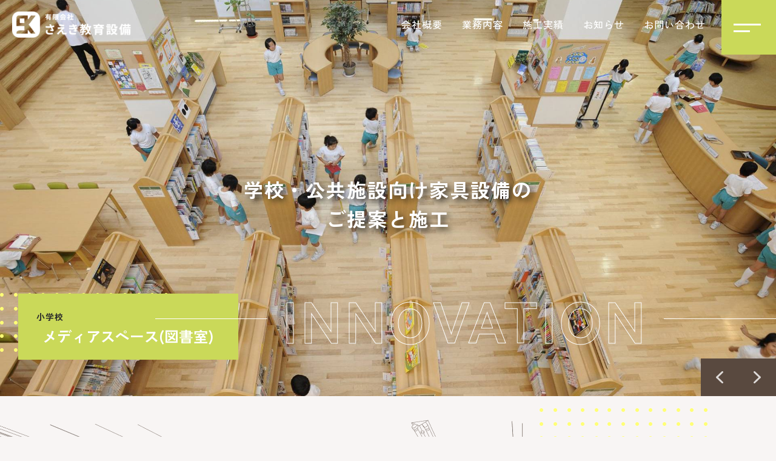

--- FILE ---
content_type: text/html; charset=UTF-8
request_url: https://saeki-kyoiku.co.jp/
body_size: 43644
content:
<!DOCTYPE html>
<html dir="ltr" lang="ja"
	prefix="og: https://ogp.me/ns#" >
<head>
<meta charset="UTF-8">
<meta name="viewport" content="width=device-width, initial-scale=1">
<link rel="profile" href="https://gmpg.org/xfn/11">

<title>有限会社さえき教育設備 ホームページ</title>

		<!-- All in One SEO 4.4.0.1 - aioseo.com -->
		<meta name="description" content="学校・公共施設向け家具設備のご提案と施工。富山県内で数多くの実績があります。" />
		<meta name="robots" content="max-image-preview:large" />
		<link rel="canonical" href="https://saeki-kyoiku.co.jp" />
		<meta name="generator" content="All in One SEO (AIOSEO) 4.4.0.1" />

		<!-- Google tag (gtag.js) -->
<script async src="https://www.googletagmanager.com/gtag/js?id=G-SR5WERERX2"></script>
<script>
  window.dataLayer = window.dataLayer || [];
  function gtag(){dataLayer.push(arguments);}
  gtag('js', new Date());

  gtag('config', 'G-SR5WERERX2');
</script>
		<meta property="og:locale" content="ja_JP" />
		<meta property="og:site_name" content="有限会社さえき教育設備 - 学校・公共施設備品の販売、家具開発・施工" />
		<meta property="og:type" content="website" />
		<meta property="og:title" content="有限会社さえき教育設備 ホームページ" />
		<meta property="og:description" content="学校・公共施設向け家具設備のご提案と施工。富山県内で数多くの実績があります。" />
		<meta property="og:url" content="https://saeki-kyoiku.co.jp" />
		<meta property="og:image" content="https://saeki-kyoiku.co.jp/wp/wp-content/uploads/2023/01/site_id.png" />
		<meta property="og:image:secure_url" content="https://saeki-kyoiku.co.jp/wp/wp-content/uploads/2023/01/site_id.png" />
		<meta name="twitter:card" content="summary_large_image" />
		<meta name="twitter:title" content="有限会社さえき教育設備 ホームページ" />
		<meta name="twitter:description" content="学校・公共施設向け家具設備のご提案と施工。富山県内で数多くの実績があります。" />
		<meta name="twitter:image" content="https://saeki-kyoiku.co.jp/wp/wp-content/uploads/2023/01/site_id.png" />
		<script type="application/ld+json" class="aioseo-schema">
			{"@context":"https:\/\/schema.org","@graph":[{"@type":"BreadcrumbList","@id":"https:\/\/saeki-kyoiku.co.jp\/#breadcrumblist","itemListElement":[{"@type":"ListItem","@id":"https:\/\/saeki-kyoiku.co.jp\/#listItem","position":1,"item":{"@type":"WebPage","@id":"https:\/\/saeki-kyoiku.co.jp\/","name":"\u30db\u30fc\u30e0","description":"\u5b66\u6821\u30fb\u516c\u5171\u65bd\u8a2d\u5411\u3051\u5bb6\u5177\u8a2d\u5099\u306e\u3054\u63d0\u6848\u3068\u65bd\u5de5\u3002\u5bcc\u5c71\u770c\u5185\u3067\u6570\u591a\u304f\u306e\u5b9f\u7e3e\u304c\u3042\u308a\u307e\u3059\u3002","url":"https:\/\/saeki-kyoiku.co.jp\/"}}]},{"@type":"Organization","@id":"https:\/\/saeki-kyoiku.co.jp\/#organization","name":"\u6709\u9650\u4f1a\u793e\u3055\u3048\u304d\u6559\u80b2\u8a2d\u5099","url":"https:\/\/saeki-kyoiku.co.jp\/","logo":{"@type":"ImageObject","url":"https:\/\/saeki-kyoiku.co.jp\/wp\/wp-content\/uploads\/2023\/01\/site_id_bk.png","@id":"https:\/\/saeki-kyoiku.co.jp\/#organizationLogo","width":365,"height":79,"caption":"\u6709\u9650\u4f1a\u793e\u3055\u3048\u304d\u6559\u80b2\u8a2d\u5099"},"image":{"@id":"https:\/\/saeki-kyoiku.co.jp\/#organizationLogo"},"contactPoint":{"@type":"ContactPoint","telephone":"+81766523777","contactType":"Customer Support"}},{"@type":"WebPage","@id":"https:\/\/saeki-kyoiku.co.jp\/#webpage","url":"https:\/\/saeki-kyoiku.co.jp\/","name":"\u6709\u9650\u4f1a\u793e\u3055\u3048\u304d\u6559\u80b2\u8a2d\u5099 \u30db\u30fc\u30e0\u30da\u30fc\u30b8","description":"\u5b66\u6821\u30fb\u516c\u5171\u65bd\u8a2d\u5411\u3051\u5bb6\u5177\u8a2d\u5099\u306e\u3054\u63d0\u6848\u3068\u65bd\u5de5\u3002\u5bcc\u5c71\u770c\u5185\u3067\u6570\u591a\u304f\u306e\u5b9f\u7e3e\u304c\u3042\u308a\u307e\u3059\u3002","inLanguage":"ja","isPartOf":{"@id":"https:\/\/saeki-kyoiku.co.jp\/#website"},"breadcrumb":{"@id":"https:\/\/saeki-kyoiku.co.jp\/#breadcrumblist"},"datePublished":"2022-12-20T02:02:13+09:00","dateModified":"2023-04-24T06:21:27+09:00"},{"@type":"WebSite","@id":"https:\/\/saeki-kyoiku.co.jp\/#website","url":"https:\/\/saeki-kyoiku.co.jp\/","name":"\u6709\u9650\u4f1a\u793e\u3055\u3048\u304d\u6559\u80b2\u8a2d\u5099","alternateName":"\u6709\u9650\u4f1a\u793e\u3055\u3048\u304d\u6559\u80b2\u8a2d\u5099","description":"\u5b66\u6821\u30fb\u516c\u5171\u65bd\u8a2d\u5099\u54c1\u306e\u8ca9\u58f2\u3001\u5bb6\u5177\u958b\u767a\u30fb\u65bd\u5de5","inLanguage":"ja","publisher":{"@id":"https:\/\/saeki-kyoiku.co.jp\/#organization"},"potentialAction":{"@type":"SearchAction","target":{"@type":"EntryPoint","urlTemplate":"https:\/\/saeki-kyoiku.co.jp\/?s={search_term_string}"},"query-input":"required name=search_term_string"}}]}
		</script>
		<!-- All in One SEO -->

<link rel='dns-prefetch' href='//fonts.googleapis.com' />
<style id='wp-img-auto-sizes-contain-inline-css'>
img:is([sizes=auto i],[sizes^="auto," i]){contain-intrinsic-size:3000px 1500px}
/*# sourceURL=wp-img-auto-sizes-contain-inline-css */
</style>
<link rel='stylesheet' id='wp-block-library-css' href='https://saeki-kyoiku.co.jp/wp/wp-includes/css/dist/block-library/style.min.css' media='all' />
<style id='global-styles-inline-css'>
:root{--wp--preset--aspect-ratio--square: 1;--wp--preset--aspect-ratio--4-3: 4/3;--wp--preset--aspect-ratio--3-4: 3/4;--wp--preset--aspect-ratio--3-2: 3/2;--wp--preset--aspect-ratio--2-3: 2/3;--wp--preset--aspect-ratio--16-9: 16/9;--wp--preset--aspect-ratio--9-16: 9/16;--wp--preset--color--black: #000000;--wp--preset--color--cyan-bluish-gray: #abb8c3;--wp--preset--color--white: #ffffff;--wp--preset--color--pale-pink: #f78da7;--wp--preset--color--vivid-red: #cf2e2e;--wp--preset--color--luminous-vivid-orange: #ff6900;--wp--preset--color--luminous-vivid-amber: #fcb900;--wp--preset--color--light-green-cyan: #7bdcb5;--wp--preset--color--vivid-green-cyan: #00d084;--wp--preset--color--pale-cyan-blue: #8ed1fc;--wp--preset--color--vivid-cyan-blue: #0693e3;--wp--preset--color--vivid-purple: #9b51e0;--wp--preset--color--ast-global-color-0: var(--ast-global-color-0);--wp--preset--color--ast-global-color-1: var(--ast-global-color-1);--wp--preset--color--ast-global-color-2: var(--ast-global-color-2);--wp--preset--color--ast-global-color-3: var(--ast-global-color-3);--wp--preset--color--ast-global-color-4: var(--ast-global-color-4);--wp--preset--color--ast-global-color-5: var(--ast-global-color-5);--wp--preset--color--ast-global-color-6: var(--ast-global-color-6);--wp--preset--color--ast-global-color-7: var(--ast-global-color-7);--wp--preset--color--ast-global-color-8: var(--ast-global-color-8);--wp--preset--gradient--vivid-cyan-blue-to-vivid-purple: linear-gradient(135deg,rgb(6,147,227) 0%,rgb(155,81,224) 100%);--wp--preset--gradient--light-green-cyan-to-vivid-green-cyan: linear-gradient(135deg,rgb(122,220,180) 0%,rgb(0,208,130) 100%);--wp--preset--gradient--luminous-vivid-amber-to-luminous-vivid-orange: linear-gradient(135deg,rgb(252,185,0) 0%,rgb(255,105,0) 100%);--wp--preset--gradient--luminous-vivid-orange-to-vivid-red: linear-gradient(135deg,rgb(255,105,0) 0%,rgb(207,46,46) 100%);--wp--preset--gradient--very-light-gray-to-cyan-bluish-gray: linear-gradient(135deg,rgb(238,238,238) 0%,rgb(169,184,195) 100%);--wp--preset--gradient--cool-to-warm-spectrum: linear-gradient(135deg,rgb(74,234,220) 0%,rgb(151,120,209) 20%,rgb(207,42,186) 40%,rgb(238,44,130) 60%,rgb(251,105,98) 80%,rgb(254,248,76) 100%);--wp--preset--gradient--blush-light-purple: linear-gradient(135deg,rgb(255,206,236) 0%,rgb(152,150,240) 100%);--wp--preset--gradient--blush-bordeaux: linear-gradient(135deg,rgb(254,205,165) 0%,rgb(254,45,45) 50%,rgb(107,0,62) 100%);--wp--preset--gradient--luminous-dusk: linear-gradient(135deg,rgb(255,203,112) 0%,rgb(199,81,192) 50%,rgb(65,88,208) 100%);--wp--preset--gradient--pale-ocean: linear-gradient(135deg,rgb(255,245,203) 0%,rgb(182,227,212) 50%,rgb(51,167,181) 100%);--wp--preset--gradient--electric-grass: linear-gradient(135deg,rgb(202,248,128) 0%,rgb(113,206,126) 100%);--wp--preset--gradient--midnight: linear-gradient(135deg,rgb(2,3,129) 0%,rgb(40,116,252) 100%);--wp--preset--font-size--small: 13px;--wp--preset--font-size--medium: 20px;--wp--preset--font-size--large: 36px;--wp--preset--font-size--x-large: 42px;--wp--preset--spacing--20: 0.44rem;--wp--preset--spacing--30: 0.67rem;--wp--preset--spacing--40: 1rem;--wp--preset--spacing--50: 1.5rem;--wp--preset--spacing--60: 2.25rem;--wp--preset--spacing--70: 3.38rem;--wp--preset--spacing--80: 5.06rem;--wp--preset--shadow--natural: 6px 6px 9px rgba(0, 0, 0, 0.2);--wp--preset--shadow--deep: 12px 12px 50px rgba(0, 0, 0, 0.4);--wp--preset--shadow--sharp: 6px 6px 0px rgba(0, 0, 0, 0.2);--wp--preset--shadow--outlined: 6px 6px 0px -3px rgb(255, 255, 255), 6px 6px rgb(0, 0, 0);--wp--preset--shadow--crisp: 6px 6px 0px rgb(0, 0, 0);}:root { --wp--style--global--content-size: var(--wp--custom--ast-content-width-size);--wp--style--global--wide-size: var(--wp--custom--ast-wide-width-size); }:where(body) { margin: 0; }.wp-site-blocks > .alignleft { float: left; margin-right: 2em; }.wp-site-blocks > .alignright { float: right; margin-left: 2em; }.wp-site-blocks > .aligncenter { justify-content: center; margin-left: auto; margin-right: auto; }:where(.wp-site-blocks) > * { margin-block-start: 24px; margin-block-end: 0; }:where(.wp-site-blocks) > :first-child { margin-block-start: 0; }:where(.wp-site-blocks) > :last-child { margin-block-end: 0; }:root { --wp--style--block-gap: 24px; }:root :where(.is-layout-flow) > :first-child{margin-block-start: 0;}:root :where(.is-layout-flow) > :last-child{margin-block-end: 0;}:root :where(.is-layout-flow) > *{margin-block-start: 24px;margin-block-end: 0;}:root :where(.is-layout-constrained) > :first-child{margin-block-start: 0;}:root :where(.is-layout-constrained) > :last-child{margin-block-end: 0;}:root :where(.is-layout-constrained) > *{margin-block-start: 24px;margin-block-end: 0;}:root :where(.is-layout-flex){gap: 24px;}:root :where(.is-layout-grid){gap: 24px;}.is-layout-flow > .alignleft{float: left;margin-inline-start: 0;margin-inline-end: 2em;}.is-layout-flow > .alignright{float: right;margin-inline-start: 2em;margin-inline-end: 0;}.is-layout-flow > .aligncenter{margin-left: auto !important;margin-right: auto !important;}.is-layout-constrained > .alignleft{float: left;margin-inline-start: 0;margin-inline-end: 2em;}.is-layout-constrained > .alignright{float: right;margin-inline-start: 2em;margin-inline-end: 0;}.is-layout-constrained > .aligncenter{margin-left: auto !important;margin-right: auto !important;}.is-layout-constrained > :where(:not(.alignleft):not(.alignright):not(.alignfull)){max-width: var(--wp--style--global--content-size);margin-left: auto !important;margin-right: auto !important;}.is-layout-constrained > .alignwide{max-width: var(--wp--style--global--wide-size);}body .is-layout-flex{display: flex;}.is-layout-flex{flex-wrap: wrap;align-items: center;}.is-layout-flex > :is(*, div){margin: 0;}body .is-layout-grid{display: grid;}.is-layout-grid > :is(*, div){margin: 0;}body{padding-top: 0px;padding-right: 0px;padding-bottom: 0px;padding-left: 0px;}a:where(:not(.wp-element-button)){text-decoration: none;}:root :where(.wp-element-button, .wp-block-button__link){background-color: #32373c;border-width: 0;color: #fff;font-family: inherit;font-size: inherit;font-style: inherit;font-weight: inherit;letter-spacing: inherit;line-height: inherit;padding-top: calc(0.667em + 2px);padding-right: calc(1.333em + 2px);padding-bottom: calc(0.667em + 2px);padding-left: calc(1.333em + 2px);text-decoration: none;text-transform: inherit;}.has-black-color{color: var(--wp--preset--color--black) !important;}.has-cyan-bluish-gray-color{color: var(--wp--preset--color--cyan-bluish-gray) !important;}.has-white-color{color: var(--wp--preset--color--white) !important;}.has-pale-pink-color{color: var(--wp--preset--color--pale-pink) !important;}.has-vivid-red-color{color: var(--wp--preset--color--vivid-red) !important;}.has-luminous-vivid-orange-color{color: var(--wp--preset--color--luminous-vivid-orange) !important;}.has-luminous-vivid-amber-color{color: var(--wp--preset--color--luminous-vivid-amber) !important;}.has-light-green-cyan-color{color: var(--wp--preset--color--light-green-cyan) !important;}.has-vivid-green-cyan-color{color: var(--wp--preset--color--vivid-green-cyan) !important;}.has-pale-cyan-blue-color{color: var(--wp--preset--color--pale-cyan-blue) !important;}.has-vivid-cyan-blue-color{color: var(--wp--preset--color--vivid-cyan-blue) !important;}.has-vivid-purple-color{color: var(--wp--preset--color--vivid-purple) !important;}.has-ast-global-color-0-color{color: var(--wp--preset--color--ast-global-color-0) !important;}.has-ast-global-color-1-color{color: var(--wp--preset--color--ast-global-color-1) !important;}.has-ast-global-color-2-color{color: var(--wp--preset--color--ast-global-color-2) !important;}.has-ast-global-color-3-color{color: var(--wp--preset--color--ast-global-color-3) !important;}.has-ast-global-color-4-color{color: var(--wp--preset--color--ast-global-color-4) !important;}.has-ast-global-color-5-color{color: var(--wp--preset--color--ast-global-color-5) !important;}.has-ast-global-color-6-color{color: var(--wp--preset--color--ast-global-color-6) !important;}.has-ast-global-color-7-color{color: var(--wp--preset--color--ast-global-color-7) !important;}.has-ast-global-color-8-color{color: var(--wp--preset--color--ast-global-color-8) !important;}.has-black-background-color{background-color: var(--wp--preset--color--black) !important;}.has-cyan-bluish-gray-background-color{background-color: var(--wp--preset--color--cyan-bluish-gray) !important;}.has-white-background-color{background-color: var(--wp--preset--color--white) !important;}.has-pale-pink-background-color{background-color: var(--wp--preset--color--pale-pink) !important;}.has-vivid-red-background-color{background-color: var(--wp--preset--color--vivid-red) !important;}.has-luminous-vivid-orange-background-color{background-color: var(--wp--preset--color--luminous-vivid-orange) !important;}.has-luminous-vivid-amber-background-color{background-color: var(--wp--preset--color--luminous-vivid-amber) !important;}.has-light-green-cyan-background-color{background-color: var(--wp--preset--color--light-green-cyan) !important;}.has-vivid-green-cyan-background-color{background-color: var(--wp--preset--color--vivid-green-cyan) !important;}.has-pale-cyan-blue-background-color{background-color: var(--wp--preset--color--pale-cyan-blue) !important;}.has-vivid-cyan-blue-background-color{background-color: var(--wp--preset--color--vivid-cyan-blue) !important;}.has-vivid-purple-background-color{background-color: var(--wp--preset--color--vivid-purple) !important;}.has-ast-global-color-0-background-color{background-color: var(--wp--preset--color--ast-global-color-0) !important;}.has-ast-global-color-1-background-color{background-color: var(--wp--preset--color--ast-global-color-1) !important;}.has-ast-global-color-2-background-color{background-color: var(--wp--preset--color--ast-global-color-2) !important;}.has-ast-global-color-3-background-color{background-color: var(--wp--preset--color--ast-global-color-3) !important;}.has-ast-global-color-4-background-color{background-color: var(--wp--preset--color--ast-global-color-4) !important;}.has-ast-global-color-5-background-color{background-color: var(--wp--preset--color--ast-global-color-5) !important;}.has-ast-global-color-6-background-color{background-color: var(--wp--preset--color--ast-global-color-6) !important;}.has-ast-global-color-7-background-color{background-color: var(--wp--preset--color--ast-global-color-7) !important;}.has-ast-global-color-8-background-color{background-color: var(--wp--preset--color--ast-global-color-8) !important;}.has-black-border-color{border-color: var(--wp--preset--color--black) !important;}.has-cyan-bluish-gray-border-color{border-color: var(--wp--preset--color--cyan-bluish-gray) !important;}.has-white-border-color{border-color: var(--wp--preset--color--white) !important;}.has-pale-pink-border-color{border-color: var(--wp--preset--color--pale-pink) !important;}.has-vivid-red-border-color{border-color: var(--wp--preset--color--vivid-red) !important;}.has-luminous-vivid-orange-border-color{border-color: var(--wp--preset--color--luminous-vivid-orange) !important;}.has-luminous-vivid-amber-border-color{border-color: var(--wp--preset--color--luminous-vivid-amber) !important;}.has-light-green-cyan-border-color{border-color: var(--wp--preset--color--light-green-cyan) !important;}.has-vivid-green-cyan-border-color{border-color: var(--wp--preset--color--vivid-green-cyan) !important;}.has-pale-cyan-blue-border-color{border-color: var(--wp--preset--color--pale-cyan-blue) !important;}.has-vivid-cyan-blue-border-color{border-color: var(--wp--preset--color--vivid-cyan-blue) !important;}.has-vivid-purple-border-color{border-color: var(--wp--preset--color--vivid-purple) !important;}.has-ast-global-color-0-border-color{border-color: var(--wp--preset--color--ast-global-color-0) !important;}.has-ast-global-color-1-border-color{border-color: var(--wp--preset--color--ast-global-color-1) !important;}.has-ast-global-color-2-border-color{border-color: var(--wp--preset--color--ast-global-color-2) !important;}.has-ast-global-color-3-border-color{border-color: var(--wp--preset--color--ast-global-color-3) !important;}.has-ast-global-color-4-border-color{border-color: var(--wp--preset--color--ast-global-color-4) !important;}.has-ast-global-color-5-border-color{border-color: var(--wp--preset--color--ast-global-color-5) !important;}.has-ast-global-color-6-border-color{border-color: var(--wp--preset--color--ast-global-color-6) !important;}.has-ast-global-color-7-border-color{border-color: var(--wp--preset--color--ast-global-color-7) !important;}.has-ast-global-color-8-border-color{border-color: var(--wp--preset--color--ast-global-color-8) !important;}.has-vivid-cyan-blue-to-vivid-purple-gradient-background{background: var(--wp--preset--gradient--vivid-cyan-blue-to-vivid-purple) !important;}.has-light-green-cyan-to-vivid-green-cyan-gradient-background{background: var(--wp--preset--gradient--light-green-cyan-to-vivid-green-cyan) !important;}.has-luminous-vivid-amber-to-luminous-vivid-orange-gradient-background{background: var(--wp--preset--gradient--luminous-vivid-amber-to-luminous-vivid-orange) !important;}.has-luminous-vivid-orange-to-vivid-red-gradient-background{background: var(--wp--preset--gradient--luminous-vivid-orange-to-vivid-red) !important;}.has-very-light-gray-to-cyan-bluish-gray-gradient-background{background: var(--wp--preset--gradient--very-light-gray-to-cyan-bluish-gray) !important;}.has-cool-to-warm-spectrum-gradient-background{background: var(--wp--preset--gradient--cool-to-warm-spectrum) !important;}.has-blush-light-purple-gradient-background{background: var(--wp--preset--gradient--blush-light-purple) !important;}.has-blush-bordeaux-gradient-background{background: var(--wp--preset--gradient--blush-bordeaux) !important;}.has-luminous-dusk-gradient-background{background: var(--wp--preset--gradient--luminous-dusk) !important;}.has-pale-ocean-gradient-background{background: var(--wp--preset--gradient--pale-ocean) !important;}.has-electric-grass-gradient-background{background: var(--wp--preset--gradient--electric-grass) !important;}.has-midnight-gradient-background{background: var(--wp--preset--gradient--midnight) !important;}.has-small-font-size{font-size: var(--wp--preset--font-size--small) !important;}.has-medium-font-size{font-size: var(--wp--preset--font-size--medium) !important;}.has-large-font-size{font-size: var(--wp--preset--font-size--large) !important;}.has-x-large-font-size{font-size: var(--wp--preset--font-size--x-large) !important;}
/*# sourceURL=global-styles-inline-css */
</style>

<link rel='stylesheet' id='astra-theme-css-css' href='https://saeki-kyoiku.co.jp/wp/wp-content/themes/astra/assets/css/minified/main.min.css' media='all' />
<style id='astra-theme-css-inline-css'>
:root{--ast-container-default-xlg-padding:3em;--ast-container-default-lg-padding:3em;--ast-container-default-slg-padding:2em;--ast-container-default-md-padding:3em;--ast-container-default-sm-padding:3em;--ast-container-default-xs-padding:2.4em;--ast-container-default-xxs-padding:1.8em;--ast-code-block-background:#EEEEEE;--ast-comment-inputs-background:#FAFAFA;}html{font-size:100%;}a{color:var(--ast-global-color-3);}a:hover,a:focus{color:var(--ast-global-color-0);}body,button,input,select,textarea,.ast-button,.ast-custom-button{font-family:'Zen Kaku Gothic Antique',sans-serif;font-weight:500;font-size:16px;font-size:1rem;line-height:1.7em;letter-spacing:1px;}blockquote{color:var(--ast-global-color-3);}p,.entry-content p{margin-bottom:0.5em;}h1,.entry-content h1,h2,.entry-content h2,h3,.entry-content h3,h4,.entry-content h4,h5,.entry-content h5,h6,.entry-content h6,.site-title,.site-title a{font-family:'Zen Kaku Gothic Antique',sans-serif;font-weight:700;letter-spacing:2px;}.site-title{font-size:35px;font-size:2.1875rem;display:block;}header .custom-logo-link img{max-width:200px;}.astra-logo-svg{width:200px;}.site-header .site-description{font-size:15px;font-size:0.9375rem;display:none;}.entry-title{font-size:30px;font-size:1.875rem;}h1,.entry-content h1{font-size:100px;font-size:6.25rem;font-weight:700;font-family:'Zen Kaku Gothic Antique',sans-serif;line-height:1em;}h2,.entry-content h2{font-size:55px;font-size:3.4375rem;font-weight:700;font-family:'Zen Kaku Gothic Antique',sans-serif;line-height:1.1em;}h3,.entry-content h3{font-size:33px;font-size:2.0625rem;font-weight:700;font-family:'Zen Kaku Gothic Antique',sans-serif;line-height:1.2em;}h4,.entry-content h4{font-size:30px;font-size:1.875rem;font-weight:700;font-family:'Zen Kaku Gothic Antique',sans-serif;}h5,.entry-content h5{font-size:25px;font-size:1.5625rem;font-weight:700;font-family:'Zen Kaku Gothic Antique',sans-serif;}h6,.entry-content h6{font-size:14px;font-size:0.875rem;font-weight:700;font-family:'Zen Kaku Gothic Antique',sans-serif;text-transform:uppercase;}::selection{background-color:#cad959;color:#000000;}body,h1,.entry-title a,.entry-content h1,h2,.entry-content h2,h3,.entry-content h3,h4,.entry-content h4,h5,.entry-content h5,h6,.entry-content h6{color:var(--ast-global-color-3);}.tagcloud a:hover,.tagcloud a:focus,.tagcloud a.current-item{color:#ffffff;border-color:var(--ast-global-color-3);background-color:var(--ast-global-color-3);}input:focus,input[type="text"]:focus,input[type="email"]:focus,input[type="url"]:focus,input[type="password"]:focus,input[type="reset"]:focus,input[type="search"]:focus,textarea:focus{border-color:var(--ast-global-color-3);}input[type="radio"]:checked,input[type=reset],input[type="checkbox"]:checked,input[type="checkbox"]:hover:checked,input[type="checkbox"]:focus:checked,input[type=range]::-webkit-slider-thumb{border-color:var(--ast-global-color-3);background-color:var(--ast-global-color-3);box-shadow:none;}.site-footer a:hover + .post-count,.site-footer a:focus + .post-count{background:var(--ast-global-color-3);border-color:var(--ast-global-color-3);}.single .nav-links .nav-previous,.single .nav-links .nav-next{color:var(--ast-global-color-3);}.entry-meta,.entry-meta *{line-height:1.45;color:var(--ast-global-color-3);}.entry-meta a:hover,.entry-meta a:hover *,.entry-meta a:focus,.entry-meta a:focus *,.page-links > .page-link,.page-links .page-link:hover,.post-navigation a:hover{color:var(--ast-global-color-0);}#cat option,.secondary .calendar_wrap thead a,.secondary .calendar_wrap thead a:visited{color:var(--ast-global-color-3);}.secondary .calendar_wrap #today,.ast-progress-val span{background:var(--ast-global-color-3);}.secondary a:hover + .post-count,.secondary a:focus + .post-count{background:var(--ast-global-color-3);border-color:var(--ast-global-color-3);}.calendar_wrap #today > a{color:#ffffff;}.page-links .page-link,.single .post-navigation a{color:var(--ast-global-color-3);}.ast-archive-title{color:var(--ast-global-color-2);}.widget-title{font-size:22px;font-size:1.375rem;color:var(--ast-global-color-2);}.single .ast-author-details .author-title{color:var(--ast-global-color-0);}a:focus-visible,.ast-menu-toggle:focus-visible,.site .skip-link:focus-visible,.wp-block-loginout input:focus-visible,.wp-block-search.wp-block-search__button-inside .wp-block-search__inside-wrapper,.ast-header-navigation-arrow:focus-visible{outline-style:dotted;outline-color:inherit;outline-width:thin;border-color:transparent;}input:focus,input[type="text"]:focus,input[type="email"]:focus,input[type="url"]:focus,input[type="password"]:focus,input[type="reset"]:focus,input[type="search"]:focus,textarea:focus,.wp-block-search__input:focus,[data-section="section-header-mobile-trigger"] .ast-button-wrap .ast-mobile-menu-trigger-minimal:focus,.ast-mobile-popup-drawer.active .menu-toggle-close:focus,.woocommerce-ordering select.orderby:focus,#ast-scroll-top:focus,.woocommerce a.add_to_cart_button:focus,.woocommerce .button.single_add_to_cart_button:focus{border-style:dotted;border-color:inherit;border-width:thin;outline-color:transparent;}.ast-logo-title-inline .site-logo-img{padding-right:1em;}.site-logo-img img{ transition:all 0.2s linear;}.ast-page-builder-template .hentry {margin: 0;}.ast-page-builder-template .site-content > .ast-container {max-width: 100%;padding: 0;}.ast-page-builder-template .site-content #primary {padding: 0;margin: 0;}.ast-page-builder-template .no-results {text-align: center;margin: 4em auto;}.ast-page-builder-template .ast-pagination {padding: 2em;}.ast-page-builder-template .entry-header.ast-no-title.ast-no-thumbnail {margin-top: 0;}.ast-page-builder-template .entry-header.ast-header-without-markup {margin-top: 0;margin-bottom: 0;}.ast-page-builder-template .entry-header.ast-no-title.ast-no-meta {margin-bottom: 0;}.ast-page-builder-template.single .post-navigation {padding-bottom: 2em;}.ast-page-builder-template.single-post .site-content > .ast-container {max-width: 100%;}.ast-page-builder-template .entry-header {margin-top: 2em;margin-left: auto;margin-right: auto;}.ast-page-builder-template .ast-archive-description {margin: 2em auto 0;padding-left: 20px;padding-right: 20px;}.ast-page-builder-template .ast-row {margin-left: 0;margin-right: 0;}.single.ast-page-builder-template .entry-header + .entry-content {margin-bottom: 2em;}@media(min-width: 921px) {.ast-page-builder-template.archive.ast-right-sidebar .ast-row article,.ast-page-builder-template.archive.ast-left-sidebar .ast-row article {padding-left: 0;padding-right: 0;}}@media (max-width:921px){#ast-desktop-header{display:none;}}@media (min-width:921px){#ast-mobile-header{display:none;}}.wp-block-buttons.aligncenter{justify-content:center;}@media (max-width:921px){.ast-theme-transparent-header #primary,.ast-theme-transparent-header #secondary{padding:0;}}@media (max-width:921px){.ast-plain-container.ast-no-sidebar #primary{padding:0;}}.ast-plain-container.ast-no-sidebar #primary{margin-top:0;margin-bottom:0;}.wp-block-button.is-style-outline .wp-block-button__link{border-color:var(--ast-global-color-0);border-top-width:1px;border-right-width:1px;border-bottom-width:1px;border-left-width:1px;}div.wp-block-button.is-style-outline > .wp-block-button__link:not(.has-text-color),div.wp-block-button.wp-block-button__link.is-style-outline:not(.has-text-color){color:var(--ast-global-color-0);}.wp-block-button.is-style-outline .wp-block-button__link:hover,div.wp-block-button.is-style-outline .wp-block-button__link:focus,div.wp-block-button.is-style-outline > .wp-block-button__link:not(.has-text-color):hover,div.wp-block-button.wp-block-button__link.is-style-outline:not(.has-text-color):hover{color:var(--ast-global-color-2);background-color:var(--ast-global-color-1);border-color:var(--ast-global-color-1);}.post-page-numbers.current .page-link,.ast-pagination .page-numbers.current{color:#000000;border-color:#cad959;background-color:#cad959;border-radius:2px;}.wp-block-button.is-style-outline .wp-block-button__link{border-top-width:1px;border-right-width:1px;border-bottom-width:1px;border-left-width:1px;}h1.widget-title{font-weight:700;}h2.widget-title{font-weight:700;}h3.widget-title{font-weight:700;}#page{display:flex;flex-direction:column;min-height:100vh;}.ast-404-layout-1 h1.page-title{color:var(--ast-global-color-2);}.single .post-navigation a{line-height:1em;height:inherit;}.error-404 .page-sub-title{font-size:1.5rem;font-weight:inherit;}.search .site-content .content-area .search-form{margin-bottom:0;}#page .site-content{flex-grow:1;}.widget{margin-bottom:3.5em;}#secondary li{line-height:1.5em;}#secondary .wp-block-group h2{margin-bottom:0.7em;}#secondary h2{font-size:1.7rem;}.ast-separate-container .ast-article-post,.ast-separate-container .ast-article-single,.ast-separate-container .ast-comment-list li.depth-1,.ast-separate-container .comment-respond{padding:3em;}.ast-separate-container .ast-comment-list li.depth-1,.hentry{margin-bottom:2em;}.ast-separate-container .ast-archive-description,.ast-separate-container .ast-author-box{background-color:var(--ast-global-color-5);border-bottom:1px solid var(--ast-border-color);}.ast-separate-container .comments-title{padding:2em 2em 0 2em;}.ast-page-builder-template .comment-form-textarea,.ast-comment-formwrap .ast-grid-common-col{padding:0;}.ast-comment-formwrap{padding:0 20px;display:inline-flex;column-gap:20px;}.archive.ast-page-builder-template .entry-header{margin-top:2em;}.ast-page-builder-template .ast-comment-formwrap{width:100%;}.entry-title{margin-bottom:0.5em;}.ast-archive-description p{font-size:inherit;font-weight:inherit;line-height:inherit;}@media (min-width:921px){.ast-left-sidebar.ast-page-builder-template #secondary,.archive.ast-right-sidebar.ast-page-builder-template .site-main{padding-left:20px;padding-right:20px;}}@media (max-width:544px){.ast-comment-formwrap.ast-row{column-gap:10px;display:inline-block;}#ast-commentform .ast-grid-common-col{position:relative;width:100%;}}@media (min-width:1201px){.ast-separate-container .ast-article-post,.ast-separate-container .ast-article-single,.ast-separate-container .ast-author-box,.ast-separate-container .ast-404-layout-1,.ast-separate-container .no-results{padding:3em;}}@media (max-width:921px){.ast-separate-container #primary,.ast-separate-container #secondary{padding:1.5em 0;}#primary,#secondary{padding:1.5em 0;margin:0;}.ast-left-sidebar #content > .ast-container{display:flex;flex-direction:column-reverse;width:100%;}}@media (min-width:922px){.ast-separate-container.ast-right-sidebar #primary,.ast-separate-container.ast-left-sidebar #primary{border:0;}.search-no-results.ast-separate-container #primary{margin-bottom:4em;}}.elementor-button-wrapper .elementor-button{border-style:solid;text-decoration:none;border-top-width:1px;border-right-width:1px;border-left-width:1px;border-bottom-width:1px;}body .elementor-button.elementor-size-sm,body .elementor-button.elementor-size-xs,body .elementor-button.elementor-size-md,body .elementor-button.elementor-size-lg,body .elementor-button.elementor-size-xl,body .elementor-button{border-top-left-radius:30px;border-top-right-radius:30px;border-bottom-right-radius:30px;border-bottom-left-radius:30px;padding-top:20px;padding-right:40px;padding-bottom:20px;padding-left:40px;}.elementor-button-wrapper .elementor-button{border-color:var(--ast-global-color-0);background-color:var(--ast-global-color-0);}.elementor-button-wrapper .elementor-button:hover,.elementor-button-wrapper .elementor-button:focus{color:var(--ast-global-color-2);background-color:var(--ast-global-color-1);border-color:var(--ast-global-color-1);}.wp-block-button .wp-block-button__link ,.elementor-button-wrapper .elementor-button,.elementor-button-wrapper .elementor-button:visited{color:var(--ast-global-color-5);}.elementor-button-wrapper .elementor-button{font-size:16px;font-size:1rem;line-height:1em;text-transform:uppercase;letter-spacing:1px;}body .elementor-button.elementor-size-sm,body .elementor-button.elementor-size-xs,body .elementor-button.elementor-size-md,body .elementor-button.elementor-size-lg,body .elementor-button.elementor-size-xl,body .elementor-button{font-size:16px;font-size:1rem;}.wp-block-button .wp-block-button__link:hover,.wp-block-button .wp-block-button__link:focus{color:var(--ast-global-color-2);background-color:var(--ast-global-color-1);border-color:var(--ast-global-color-1);}.elementor-widget-heading h1.elementor-heading-title{line-height:1em;}.elementor-widget-heading h2.elementor-heading-title{line-height:1.1em;}.elementor-widget-heading h3.elementor-heading-title{line-height:1.2em;}.wp-block-button .wp-block-button__link,.wp-block-search .wp-block-search__button,body .wp-block-file .wp-block-file__button{border-style:solid;border-top-width:1px;border-right-width:1px;border-left-width:1px;border-bottom-width:1px;border-color:var(--ast-global-color-0);background-color:var(--ast-global-color-0);color:var(--ast-global-color-5);font-family:inherit;font-weight:inherit;line-height:1em;text-transform:uppercase;letter-spacing:1px;font-size:16px;font-size:1rem;border-top-left-radius:30px;border-top-right-radius:30px;border-bottom-right-radius:30px;border-bottom-left-radius:30px;padding-top:20px;padding-right:40px;padding-bottom:20px;padding-left:40px;}.menu-toggle,button,.ast-button,.ast-custom-button,.button,input#submit,input[type="button"],input[type="submit"],input[type="reset"],form[CLASS*="wp-block-search__"].wp-block-search .wp-block-search__inside-wrapper .wp-block-search__button,body .wp-block-file .wp-block-file__button,.search .search-submit{border-style:solid;border-top-width:1px;border-right-width:1px;border-left-width:1px;border-bottom-width:1px;color:var(--ast-global-color-5);border-color:var(--ast-global-color-0);background-color:var(--ast-global-color-0);padding-top:20px;padding-right:40px;padding-bottom:20px;padding-left:40px;font-family:inherit;font-weight:inherit;font-size:16px;font-size:1rem;line-height:1em;text-transform:uppercase;letter-spacing:1px;border-top-left-radius:30px;border-top-right-radius:30px;border-bottom-right-radius:30px;border-bottom-left-radius:30px;}button:focus,.menu-toggle:hover,button:hover,.ast-button:hover,.ast-custom-button:hover .button:hover,.ast-custom-button:hover ,input[type=reset]:hover,input[type=reset]:focus,input#submit:hover,input#submit:focus,input[type="button"]:hover,input[type="button"]:focus,input[type="submit"]:hover,input[type="submit"]:focus,form[CLASS*="wp-block-search__"].wp-block-search .wp-block-search__inside-wrapper .wp-block-search__button:hover,form[CLASS*="wp-block-search__"].wp-block-search .wp-block-search__inside-wrapper .wp-block-search__button:focus,body .wp-block-file .wp-block-file__button:hover,body .wp-block-file .wp-block-file__button:focus{color:var(--ast-global-color-2);background-color:var(--ast-global-color-1);border-color:var(--ast-global-color-1);}form[CLASS*="wp-block-search__"].wp-block-search .wp-block-search__inside-wrapper .wp-block-search__button.has-icon{padding-top:calc(20px - 3px);padding-right:calc(40px - 3px);padding-bottom:calc(20px - 3px);padding-left:calc(40px - 3px);}@media (max-width:921px){.ast-mobile-header-stack .main-header-bar .ast-search-menu-icon{display:inline-block;}.ast-header-break-point.ast-header-custom-item-outside .ast-mobile-header-stack .main-header-bar .ast-search-icon{margin:0;}.ast-comment-avatar-wrap img{max-width:2.5em;}.ast-separate-container .ast-comment-list li.depth-1{padding:1.5em 2.14em;}.ast-separate-container .comment-respond{padding:2em 2.14em;}.ast-comment-meta{padding:0 1.8888em 1.3333em;}}@media (min-width:544px){.ast-container{max-width:100%;}}@media (max-width:544px){.ast-separate-container .ast-article-post,.ast-separate-container .ast-article-single,.ast-separate-container .comments-title,.ast-separate-container .ast-archive-description{padding:1.5em 1em;}.ast-separate-container #content .ast-container{padding-left:0.54em;padding-right:0.54em;}.ast-separate-container .ast-comment-list li.depth-1{padding:1.5em 1em;margin-bottom:1.5em;}.ast-separate-container .ast-comment-list .bypostauthor{padding:.5em;}.ast-search-menu-icon.ast-dropdown-active .search-field{width:170px;}}.ast-separate-container{background-color:var(--ast-global-color-4);;background-image:none;;}@media (max-width:921px){.site-title{display:none;}.site-header .site-description{display:none;}.entry-title{font-size:30px;}h1,.entry-content h1{font-size:60px;}h2,.entry-content h2{font-size:40px;}h3,.entry-content h3{font-size:20px;}body,.ast-separate-container{background-color:var(--ast-global-color-4);;background-image:none;;}}@media (max-width:544px){.site-title{display:none;}.site-header .site-description{display:none;}.entry-title{font-size:30px;}h1,.entry-content h1{font-size:37px;}h2,.entry-content h2{font-size:25px;}h3,.entry-content h3{font-size:20px;}h5,.entry-content h5{font-size:18px;font-size:1.125rem;}header .custom-logo-link img,.ast-header-break-point .site-branding img,.ast-header-break-point .custom-logo-link img{max-width:170px;}.astra-logo-svg{width:170px;}.ast-header-break-point .site-logo-img .custom-mobile-logo-link img{max-width:170px;}body,.ast-separate-container{background-color:var(--ast-global-color-4);;background-image:none;;}}@media (max-width:921px){html{font-size:91.2%;}}@media (max-width:544px){html{font-size:91.2%;}}@media (min-width:922px){.ast-container{max-width:1340px;}}@media (min-width:922px){.site-content .ast-container{display:flex;}}@media (max-width:921px){.site-content .ast-container{flex-direction:column;}}@media (min-width:922px){.main-header-menu .sub-menu .menu-item.ast-left-align-sub-menu:hover > .sub-menu,.main-header-menu .sub-menu .menu-item.ast-left-align-sub-menu.focus > .sub-menu{margin-left:-0px;}}blockquote,cite {font-style: initial;}.wp-block-file {display: flex;align-items: center;flex-wrap: wrap;justify-content: space-between;}.wp-block-pullquote {border: none;}.wp-block-pullquote blockquote::before {content: "\201D";font-family: "Helvetica",sans-serif;display: flex;transform: rotate( 180deg );font-size: 6rem;font-style: normal;line-height: 1;font-weight: bold;align-items: center;justify-content: center;}.has-text-align-right > blockquote::before {justify-content: flex-start;}.has-text-align-left > blockquote::before {justify-content: flex-end;}figure.wp-block-pullquote.is-style-solid-color blockquote {max-width: 100%;text-align: inherit;}html body {--wp--custom--ast-default-block-top-padding: 3em;--wp--custom--ast-default-block-right-padding: 3em;--wp--custom--ast-default-block-bottom-padding: 3em;--wp--custom--ast-default-block-left-padding: 3em;--wp--custom--ast-container-width: 1300px;--wp--custom--ast-content-width-size: 1300px;--wp--custom--ast-wide-width-size: calc(1300px + var(--wp--custom--ast-default-block-left-padding) + var(--wp--custom--ast-default-block-right-padding));}.ast-narrow-container {--wp--custom--ast-content-width-size: 750px;--wp--custom--ast-wide-width-size: 750px;}@media(max-width: 921px) {html body {--wp--custom--ast-default-block-top-padding: 3em;--wp--custom--ast-default-block-right-padding: 2em;--wp--custom--ast-default-block-bottom-padding: 3em;--wp--custom--ast-default-block-left-padding: 2em;}}@media(max-width: 544px) {html body {--wp--custom--ast-default-block-top-padding: 3em;--wp--custom--ast-default-block-right-padding: 1.5em;--wp--custom--ast-default-block-bottom-padding: 3em;--wp--custom--ast-default-block-left-padding: 1.5em;}}.entry-content > .wp-block-group,.entry-content > .wp-block-cover,.entry-content > .wp-block-columns {padding-top: var(--wp--custom--ast-default-block-top-padding);padding-right: var(--wp--custom--ast-default-block-right-padding);padding-bottom: var(--wp--custom--ast-default-block-bottom-padding);padding-left: var(--wp--custom--ast-default-block-left-padding);}.ast-plain-container.ast-no-sidebar .entry-content > .alignfull,.ast-page-builder-template .ast-no-sidebar .entry-content > .alignfull {margin-left: calc( -50vw + 50%);margin-right: calc( -50vw + 50%);max-width: 100vw;width: 100vw;}.ast-plain-container.ast-no-sidebar .entry-content .alignfull .alignfull,.ast-page-builder-template.ast-no-sidebar .entry-content .alignfull .alignfull,.ast-plain-container.ast-no-sidebar .entry-content .alignfull .alignwide,.ast-page-builder-template.ast-no-sidebar .entry-content .alignfull .alignwide,.ast-plain-container.ast-no-sidebar .entry-content .alignwide .alignfull,.ast-page-builder-template.ast-no-sidebar .entry-content .alignwide .alignfull,.ast-plain-container.ast-no-sidebar .entry-content .alignwide .alignwide,.ast-page-builder-template.ast-no-sidebar .entry-content .alignwide .alignwide,.ast-plain-container.ast-no-sidebar .entry-content .wp-block-column .alignfull,.ast-page-builder-template.ast-no-sidebar .entry-content .wp-block-column .alignfull,.ast-plain-container.ast-no-sidebar .entry-content .wp-block-column .alignwide,.ast-page-builder-template.ast-no-sidebar .entry-content .wp-block-column .alignwide {margin-left: auto;margin-right: auto;width: 100%;}[ast-blocks-layout] .wp-block-separator:not(.is-style-dots) {height: 0;}[ast-blocks-layout] .wp-block-separator {margin: 20px auto;}[ast-blocks-layout] .wp-block-separator:not(.is-style-wide):not(.is-style-dots) {max-width: 100px;}[ast-blocks-layout] .wp-block-separator.has-background {padding: 0;}.entry-content[ast-blocks-layout] > * {max-width: var(--wp--custom--ast-content-width-size);margin-left: auto;margin-right: auto;}.entry-content[ast-blocks-layout] > .alignwide {max-width: var(--wp--custom--ast-wide-width-size);}.entry-content[ast-blocks-layout] .alignfull {max-width: none;}.entry-content .wp-block-columns {margin-bottom: 0;}blockquote {margin: 1.5em;border: none;}.wp-block-quote:not(.has-text-align-right):not(.has-text-align-center) {border-left: 5px solid rgba(0,0,0,0.05);}.has-text-align-right > blockquote,blockquote.has-text-align-right {border-right: 5px solid rgba(0,0,0,0.05);}.has-text-align-left > blockquote,blockquote.has-text-align-left {border-left: 5px solid rgba(0,0,0,0.05);}.wp-block-site-tagline,.wp-block-latest-posts .read-more {margin-top: 15px;}.wp-block-loginout p label {display: block;}.wp-block-loginout p:not(.login-remember):not(.login-submit) input {width: 100%;}.wp-block-loginout input:focus {border-color: transparent;}.wp-block-loginout input:focus {outline: thin dotted;}.entry-content .wp-block-media-text .wp-block-media-text__content {padding: 0 0 0 8%;}.entry-content .wp-block-media-text.has-media-on-the-right .wp-block-media-text__content {padding: 0 8% 0 0;}.entry-content .wp-block-media-text.has-background .wp-block-media-text__content {padding: 8%;}.entry-content .wp-block-cover:not([class*="background-color"]) .wp-block-cover__inner-container,.entry-content .wp-block-cover:not([class*="background-color"]) .wp-block-cover-image-text,.entry-content .wp-block-cover:not([class*="background-color"]) .wp-block-cover-text,.entry-content .wp-block-cover-image:not([class*="background-color"]) .wp-block-cover__inner-container,.entry-content .wp-block-cover-image:not([class*="background-color"]) .wp-block-cover-image-text,.entry-content .wp-block-cover-image:not([class*="background-color"]) .wp-block-cover-text {color: var(--ast-global-color-5);}.wp-block-loginout .login-remember input {width: 1.1rem;height: 1.1rem;margin: 0 5px 4px 0;vertical-align: middle;}.wp-block-latest-posts > li > *:first-child,.wp-block-latest-posts:not(.is-grid) > li:first-child {margin-top: 0;}.wp-block-search__inside-wrapper .wp-block-search__input {padding: 0 10px;color: var(--ast-global-color-3);background: var(--ast-global-color-5);border-color: var(--ast-border-color);}.wp-block-latest-posts .read-more {margin-bottom: 1.5em;}.wp-block-search__no-button .wp-block-search__inside-wrapper .wp-block-search__input {padding-top: 5px;padding-bottom: 5px;}.wp-block-latest-posts .wp-block-latest-posts__post-date,.wp-block-latest-posts .wp-block-latest-posts__post-author {font-size: 1rem;}.wp-block-latest-posts > li > *,.wp-block-latest-posts:not(.is-grid) > li {margin-top: 12px;margin-bottom: 12px;}.ast-page-builder-template .entry-content[ast-blocks-layout] > *,.ast-page-builder-template .entry-content[ast-blocks-layout] > .alignfull > * {max-width: none;}.ast-page-builder-template .entry-content[ast-blocks-layout] > .alignwide > * {max-width: var(--wp--custom--ast-wide-width-size);}.ast-page-builder-template .entry-content[ast-blocks-layout] > .inherit-container-width > *,.ast-page-builder-template .entry-content[ast-blocks-layout] > * > *,.entry-content[ast-blocks-layout] > .wp-block-cover .wp-block-cover__inner-container {max-width: var(--wp--custom--ast-content-width-size);margin-left: auto;margin-right: auto;}.entry-content[ast-blocks-layout] .wp-block-cover:not(.alignleft):not(.alignright) {width: auto;}@media(max-width: 1200px) {.ast-separate-container .entry-content > .alignfull,.ast-separate-container .entry-content[ast-blocks-layout] > .alignwide,.ast-plain-container .entry-content[ast-blocks-layout] > .alignwide,.ast-plain-container .entry-content .alignfull {margin-left: calc(-1 * min(var(--ast-container-default-xlg-padding),20px)) ;margin-right: calc(-1 * min(var(--ast-container-default-xlg-padding),20px));}}@media(min-width: 1201px) {.ast-separate-container .entry-content > .alignfull {margin-left: calc(-1 * var(--ast-container-default-xlg-padding) );margin-right: calc(-1 * var(--ast-container-default-xlg-padding) );}.ast-separate-container .entry-content[ast-blocks-layout] > .alignwide,.ast-plain-container .entry-content[ast-blocks-layout] > .alignwide {margin-left: calc(-1 * var(--wp--custom--ast-default-block-left-padding) );margin-right: calc(-1 * var(--wp--custom--ast-default-block-right-padding) );}}@media(min-width: 921px) {.ast-separate-container .entry-content .wp-block-group.alignwide:not(.inherit-container-width) > :where(:not(.alignleft):not(.alignright)),.ast-plain-container .entry-content .wp-block-group.alignwide:not(.inherit-container-width) > :where(:not(.alignleft):not(.alignright)) {max-width: calc( var(--wp--custom--ast-content-width-size) + 80px );}.ast-plain-container.ast-right-sidebar .entry-content[ast-blocks-layout] .alignfull,.ast-plain-container.ast-left-sidebar .entry-content[ast-blocks-layout] .alignfull {margin-left: -60px;margin-right: -60px;}}@media(min-width: 544px) {.entry-content > .alignleft {margin-right: 20px;}.entry-content > .alignright {margin-left: 20px;}}@media (max-width:544px){.wp-block-columns .wp-block-column:not(:last-child){margin-bottom:20px;}.wp-block-latest-posts{margin:0;}}@media( max-width: 600px ) {.entry-content .wp-block-media-text .wp-block-media-text__content,.entry-content .wp-block-media-text.has-media-on-the-right .wp-block-media-text__content {padding: 8% 0 0;}.entry-content .wp-block-media-text.has-background .wp-block-media-text__content {padding: 8%;}}.ast-separate-container .entry-content .uagb-is-root-container {padding-left: 0;}.ast-page-builder-template .entry-header {padding-left: 0;}@media(min-width: 1201px) {.ast-separate-container .entry-content > .uagb-is-root-container {margin-left: 0;margin-right: 0;}}.ast-narrow-container .site-content .wp-block-uagb-image--align-full .wp-block-uagb-image__figure {max-width: 100%;margin-left: auto;margin-right: auto;}:root .has-ast-global-color-0-color{color:var(--ast-global-color-0);}:root .has-ast-global-color-0-background-color{background-color:var(--ast-global-color-0);}:root .wp-block-button .has-ast-global-color-0-color{color:var(--ast-global-color-0);}:root .wp-block-button .has-ast-global-color-0-background-color{background-color:var(--ast-global-color-0);}:root .has-ast-global-color-1-color{color:var(--ast-global-color-1);}:root .has-ast-global-color-1-background-color{background-color:var(--ast-global-color-1);}:root .wp-block-button .has-ast-global-color-1-color{color:var(--ast-global-color-1);}:root .wp-block-button .has-ast-global-color-1-background-color{background-color:var(--ast-global-color-1);}:root .has-ast-global-color-2-color{color:var(--ast-global-color-2);}:root .has-ast-global-color-2-background-color{background-color:var(--ast-global-color-2);}:root .wp-block-button .has-ast-global-color-2-color{color:var(--ast-global-color-2);}:root .wp-block-button .has-ast-global-color-2-background-color{background-color:var(--ast-global-color-2);}:root .has-ast-global-color-3-color{color:var(--ast-global-color-3);}:root .has-ast-global-color-3-background-color{background-color:var(--ast-global-color-3);}:root .wp-block-button .has-ast-global-color-3-color{color:var(--ast-global-color-3);}:root .wp-block-button .has-ast-global-color-3-background-color{background-color:var(--ast-global-color-3);}:root .has-ast-global-color-4-color{color:var(--ast-global-color-4);}:root .has-ast-global-color-4-background-color{background-color:var(--ast-global-color-4);}:root .wp-block-button .has-ast-global-color-4-color{color:var(--ast-global-color-4);}:root .wp-block-button .has-ast-global-color-4-background-color{background-color:var(--ast-global-color-4);}:root .has-ast-global-color-5-color{color:var(--ast-global-color-5);}:root .has-ast-global-color-5-background-color{background-color:var(--ast-global-color-5);}:root .wp-block-button .has-ast-global-color-5-color{color:var(--ast-global-color-5);}:root .wp-block-button .has-ast-global-color-5-background-color{background-color:var(--ast-global-color-5);}:root .has-ast-global-color-6-color{color:var(--ast-global-color-6);}:root .has-ast-global-color-6-background-color{background-color:var(--ast-global-color-6);}:root .wp-block-button .has-ast-global-color-6-color{color:var(--ast-global-color-6);}:root .wp-block-button .has-ast-global-color-6-background-color{background-color:var(--ast-global-color-6);}:root .has-ast-global-color-7-color{color:var(--ast-global-color-7);}:root .has-ast-global-color-7-background-color{background-color:var(--ast-global-color-7);}:root .wp-block-button .has-ast-global-color-7-color{color:var(--ast-global-color-7);}:root .wp-block-button .has-ast-global-color-7-background-color{background-color:var(--ast-global-color-7);}:root .has-ast-global-color-8-color{color:var(--ast-global-color-8);}:root .has-ast-global-color-8-background-color{background-color:var(--ast-global-color-8);}:root .wp-block-button .has-ast-global-color-8-color{color:var(--ast-global-color-8);}:root .wp-block-button .has-ast-global-color-8-background-color{background-color:var(--ast-global-color-8);}:root{--ast-global-color-0:#cad959;--ast-global-color-1:#f2eb88;--ast-global-color-2:#59493f;--ast-global-color-3:#575250;--ast-global-color-4:#F8F5F4;--ast-global-color-5:#FFFFFF;--ast-global-color-6:#000000;--ast-global-color-7:#f39800;--ast-global-color-8:#ffe340;}:root {--ast-border-color : var(--ast-global-color-6);}.ast-single-entry-banner {-js-display: flex;display: flex;flex-direction: column;justify-content: center;text-align: center;position: relative;background: #eeeeee;}.ast-single-entry-banner[data-banner-layout="layout-1"] {max-width: 1300px;background: inherit;padding: 20px 0;}.ast-single-entry-banner[data-banner-width-type="custom"] {margin: 0 auto;width: 100%;}.ast-single-entry-banner + .site-content .entry-header {margin-bottom: 0;}header.entry-header .entry-title{font-size:30px;font-size:1.875rem;}header.entry-header > *:not(:last-child){margin-bottom:10px;}.ast-archive-entry-banner {-js-display: flex;display: flex;flex-direction: column;justify-content: center;text-align: center;position: relative;background: #eeeeee;}.ast-archive-entry-banner[data-banner-width-type="custom"] {margin: 0 auto;width: 100%;}.ast-archive-entry-banner[data-banner-layout="layout-1"] {background: inherit;padding: 20px 0;text-align: left;}body.archive .ast-archive-description{max-width:1300px;width:100%;text-align:left;padding-top:3em;padding-right:3em;padding-bottom:3em;padding-left:3em;}body.archive .ast-archive-description .ast-archive-title,body.archive .ast-archive-description .ast-archive-title *{font-size:40px;font-size:2.5rem;text-transform:capitalize;}body.archive .ast-archive-description > *:not(:last-child){margin-bottom:10px;}@media (max-width:921px){body.archive .ast-archive-description{text-align:left;}}@media (max-width:544px){body.archive .ast-archive-description{text-align:left;}}.ast-theme-transparent-header #masthead .site-logo-img .transparent-custom-logo .astra-logo-svg{width:150px;}.ast-theme-transparent-header #masthead .site-logo-img .transparent-custom-logo img{ max-width:150px;}@media (max-width:921px){.ast-theme-transparent-header #masthead .site-logo-img .transparent-custom-logo .astra-logo-svg{width:120px;}.ast-theme-transparent-header #masthead .site-logo-img .transparent-custom-logo img{ max-width:120px;}}@media (max-width:543px){.ast-theme-transparent-header #masthead .site-logo-img .transparent-custom-logo .astra-logo-svg{width:100px;}.ast-theme-transparent-header #masthead .site-logo-img .transparent-custom-logo img{ max-width:100px;}}@media (min-width:921px){.ast-theme-transparent-header #masthead{position:absolute;left:0;right:0;}.ast-theme-transparent-header .main-header-bar,.ast-theme-transparent-header.ast-header-break-point .main-header-bar{background:none;}body.elementor-editor-active.ast-theme-transparent-header #masthead,.fl-builder-edit .ast-theme-transparent-header #masthead,body.vc_editor.ast-theme-transparent-header #masthead,body.brz-ed.ast-theme-transparent-header #masthead{z-index:0;}.ast-header-break-point.ast-replace-site-logo-transparent.ast-theme-transparent-header .custom-mobile-logo-link{display:none;}.ast-header-break-point.ast-replace-site-logo-transparent.ast-theme-transparent-header .transparent-custom-logo{display:inline-block;}.ast-theme-transparent-header .ast-above-header,.ast-theme-transparent-header .ast-above-header.ast-above-header-bar{background-image:none;background-color:transparent;}.ast-theme-transparent-header .ast-below-header{background-image:none;background-color:transparent;}}.ast-theme-transparent-header .ast-builder-menu .main-header-menu,.ast-theme-transparent-header .ast-builder-menu .main-header-menu .menu-link,.ast-theme-transparent-header [CLASS*="ast-builder-menu-"] .main-header-menu .menu-item > .menu-link,.ast-theme-transparent-header .ast-masthead-custom-menu-items,.ast-theme-transparent-header .ast-masthead-custom-menu-items a,.ast-theme-transparent-header .ast-builder-menu .main-header-menu .menu-item > .ast-menu-toggle,.ast-theme-transparent-header .ast-builder-menu .main-header-menu .menu-item > .ast-menu-toggle,.ast-theme-transparent-header .ast-above-header-navigation a,.ast-header-break-point.ast-theme-transparent-header .ast-above-header-navigation a,.ast-header-break-point.ast-theme-transparent-header .ast-above-header-navigation > ul.ast-above-header-menu > .menu-item-has-children:not(.current-menu-item) > .ast-menu-toggle,.ast-theme-transparent-header .ast-below-header-menu,.ast-theme-transparent-header .ast-below-header-menu a,.ast-header-break-point.ast-theme-transparent-header .ast-below-header-menu a,.ast-header-break-point.ast-theme-transparent-header .ast-below-header-menu,.ast-theme-transparent-header .main-header-menu .menu-link{color:var(--ast-global-color-5);}.ast-theme-transparent-header .ast-builder-menu .main-header-menu .menu-item:hover > .menu-link,.ast-theme-transparent-header .ast-builder-menu .main-header-menu .menu-item:hover > .ast-menu-toggle,.ast-theme-transparent-header .ast-builder-menu .main-header-menu .ast-masthead-custom-menu-items a:hover,.ast-theme-transparent-header .ast-builder-menu .main-header-menu .focus > .menu-link,.ast-theme-transparent-header .ast-builder-menu .main-header-menu .focus > .ast-menu-toggle,.ast-theme-transparent-header .ast-builder-menu .main-header-menu .current-menu-item > .menu-link,.ast-theme-transparent-header .ast-builder-menu .main-header-menu .current-menu-ancestor > .menu-link,.ast-theme-transparent-header .ast-builder-menu .main-header-menu .current-menu-item > .ast-menu-toggle,.ast-theme-transparent-header .ast-builder-menu .main-header-menu .current-menu-ancestor > .ast-menu-toggle,.ast-theme-transparent-header [CLASS*="ast-builder-menu-"] .main-header-menu .current-menu-item > .menu-link,.ast-theme-transparent-header [CLASS*="ast-builder-menu-"] .main-header-menu .current-menu-ancestor > .menu-link,.ast-theme-transparent-header [CLASS*="ast-builder-menu-"] .main-header-menu .current-menu-item > .ast-menu-toggle,.ast-theme-transparent-header [CLASS*="ast-builder-menu-"] .main-header-menu .current-menu-ancestor > .ast-menu-toggle,.ast-theme-transparent-header .main-header-menu .menu-item:hover > .menu-link,.ast-theme-transparent-header .main-header-menu .current-menu-item > .menu-link,.ast-theme-transparent-header .main-header-menu .current-menu-ancestor > .menu-link{color:var(--ast-global-color-0);}@media (max-width:921px){.ast-theme-transparent-header #masthead{position:absolute;left:0;right:0;}.ast-theme-transparent-header .main-header-bar,.ast-theme-transparent-header.ast-header-break-point .main-header-bar{background:none;}body.elementor-editor-active.ast-theme-transparent-header #masthead,.fl-builder-edit .ast-theme-transparent-header #masthead,body.vc_editor.ast-theme-transparent-header #masthead,body.brz-ed.ast-theme-transparent-header #masthead{z-index:0;}.ast-header-break-point.ast-replace-site-logo-transparent.ast-theme-transparent-header .custom-mobile-logo-link{display:none;}.ast-header-break-point.ast-replace-site-logo-transparent.ast-theme-transparent-header .transparent-custom-logo{display:inline-block;}.ast-theme-transparent-header .ast-above-header,.ast-theme-transparent-header .ast-above-header.ast-above-header-bar{background-image:none;background-color:transparent;}.ast-theme-transparent-header .ast-below-header{background-image:none;background-color:transparent;}}.ast-theme-transparent-header #ast-desktop-header > [CLASS*="-header-wrap"]:nth-last-child(2) > [CLASS*="-header-bar"],.ast-theme-transparent-header.ast-header-break-point #ast-mobile-header > [CLASS*="-header-wrap"]:nth-last-child(2) > [CLASS*="-header-bar"]{border-bottom-width:0;border-bottom-style:solid;}.ast-breadcrumbs .trail-browse,.ast-breadcrumbs .trail-items,.ast-breadcrumbs .trail-items li{display:inline-block;margin:0;padding:0;border:none;background:inherit;text-indent:0;}.ast-breadcrumbs .trail-browse{font-size:inherit;font-style:inherit;font-weight:inherit;color:inherit;}.ast-breadcrumbs .trail-items{list-style:none;}.trail-items li::after{padding:0 0.3em;content:"\00bb";}.trail-items li:last-of-type::after{display:none;}h1,.entry-content h1,h2,.entry-content h2,h3,.entry-content h3,h4,.entry-content h4,h5,.entry-content h5,h6,.entry-content h6{color:var(--ast-global-color-2);}.entry-title a{color:var(--ast-global-color-2);}@media (max-width:921px){.ast-builder-grid-row-container.ast-builder-grid-row-tablet-3-firstrow .ast-builder-grid-row > *:first-child,.ast-builder-grid-row-container.ast-builder-grid-row-tablet-3-lastrow .ast-builder-grid-row > *:last-child{grid-column:1 / -1;}}@media (max-width:544px){.ast-builder-grid-row-container.ast-builder-grid-row-mobile-3-firstrow .ast-builder-grid-row > *:first-child,.ast-builder-grid-row-container.ast-builder-grid-row-mobile-3-lastrow .ast-builder-grid-row > *:last-child{grid-column:1 / -1;}}.ast-builder-layout-element[data-section="title_tagline"]{display:flex;}@media (max-width:921px){.ast-header-break-point .ast-builder-layout-element[data-section="title_tagline"]{display:flex;}}@media (max-width:544px){.ast-header-break-point .ast-builder-layout-element[data-section="title_tagline"]{display:flex;}}.ast-builder-menu-1{font-family:inherit;font-weight:inherit;}.ast-builder-menu-1 .sub-menu,.ast-builder-menu-1 .inline-on-mobile .sub-menu{border-top-width:0;border-bottom-width:0;border-right-width:0;border-left-width:0;border-color:#cad959;border-style:solid;}.ast-builder-menu-1 .main-header-menu > .menu-item > .sub-menu,.ast-builder-menu-1 .main-header-menu > .menu-item > .astra-full-megamenu-wrapper{margin-top:0;}.ast-desktop .ast-builder-menu-1 .main-header-menu > .menu-item > .sub-menu:before,.ast-desktop .ast-builder-menu-1 .main-header-menu > .menu-item > .astra-full-megamenu-wrapper:before{height:calc( 0px + 5px );}.ast-builder-menu-1 .main-header-menu,.ast-header-break-point .ast-builder-menu-1 .main-header-menu{margin-right:80px;}.ast-desktop .ast-builder-menu-1 .menu-item .sub-menu .menu-link{border-style:none;}@media (max-width:921px){.ast-header-break-point .ast-builder-menu-1 .menu-item.menu-item-has-children > .ast-menu-toggle{top:0;}.ast-builder-menu-1 .menu-item-has-children > .menu-link:after{content:unset;}.ast-builder-menu-1 .main-header-menu > .menu-item > .sub-menu,.ast-builder-menu-1 .main-header-menu > .menu-item > .astra-full-megamenu-wrapper{margin-top:0;}}@media (max-width:544px){.ast-header-break-point .ast-builder-menu-1 .menu-item.menu-item-has-children > .ast-menu-toggle{top:0;}.ast-builder-menu-1 .main-header-menu > .menu-item > .sub-menu,.ast-builder-menu-1 .main-header-menu > .menu-item > .astra-full-megamenu-wrapper{margin-top:0;}}.ast-builder-menu-1{display:flex;}@media (max-width:921px){.ast-header-break-point .ast-builder-menu-1{display:flex;}}@media (max-width:544px){.ast-header-break-point .ast-builder-menu-1{display:flex;}}.ast-footer-copyright{text-align:left;}.ast-footer-copyright {color:var(--ast-global-color-3);}@media (max-width:921px){.ast-footer-copyright{text-align:left;}}@media (max-width:544px){.ast-footer-copyright{text-align:center;}}.ast-footer-copyright {font-size:10px;font-size:0.625rem;}.ast-footer-copyright.ast-builder-layout-element{display:flex;}@media (max-width:921px){.ast-header-break-point .ast-footer-copyright.ast-builder-layout-element{display:flex;}}@media (max-width:544px){.ast-header-break-point .ast-footer-copyright.ast-builder-layout-element{display:flex;}}.site-primary-footer-wrap{padding-top:45px;padding-bottom:45px;}.site-primary-footer-wrap[data-section="section-primary-footer-builder"]{background-color:var(--ast-global-color-0);;background-image:none;;border-style:solid;border-width:0px;border-top-width:1px;border-top-color:var(--ast-global-color-6);}.site-primary-footer-wrap[data-section="section-primary-footer-builder"] .ast-builder-grid-row{grid-column-gap:0;max-width:100%;padding-left:35px;padding-right:35px;}.site-primary-footer-wrap[data-section="section-primary-footer-builder"] .ast-builder-grid-row,.site-primary-footer-wrap[data-section="section-primary-footer-builder"] .site-footer-section{align-items:flex-start;}.site-primary-footer-wrap[data-section="section-primary-footer-builder"].ast-footer-row-inline .site-footer-section{display:flex;margin-bottom:0;}.ast-builder-grid-row-4-equal .ast-builder-grid-row{grid-template-columns:repeat( 4,1fr );}@media (max-width:921px){.site-primary-footer-wrap[data-section="section-primary-footer-builder"] .ast-builder-grid-row{grid-column-gap:30px;grid-row-gap:30px;}.site-primary-footer-wrap[data-section="section-primary-footer-builder"].ast-footer-row-tablet-inline .site-footer-section{display:flex;margin-bottom:0;}.site-primary-footer-wrap[data-section="section-primary-footer-builder"].ast-footer-row-tablet-stack .site-footer-section{display:block;margin-bottom:10px;}.ast-builder-grid-row-container.ast-builder-grid-row-tablet-4-equal .ast-builder-grid-row{grid-template-columns:repeat( 4,1fr );}}@media (max-width:544px){.site-primary-footer-wrap[data-section="section-primary-footer-builder"] .ast-builder-grid-row{grid-column-gap:0;grid-row-gap:0;}.site-primary-footer-wrap[data-section="section-primary-footer-builder"].ast-footer-row-mobile-inline .site-footer-section{display:flex;margin-bottom:0;}.site-primary-footer-wrap[data-section="section-primary-footer-builder"].ast-footer-row-mobile-stack .site-footer-section{display:block;margin-bottom:10px;}.ast-builder-grid-row-container.ast-builder-grid-row-mobile-full .ast-builder-grid-row{grid-template-columns:1fr;}}.site-primary-footer-wrap[data-section="section-primary-footer-builder"]{padding-top:100px;padding-bottom:100px;}@media (max-width:921px){.site-primary-footer-wrap[data-section="section-primary-footer-builder"]{padding-top:30px;padding-bottom:30px;padding-left:0px;padding-right:0px;}}@media (max-width:544px){.site-primary-footer-wrap[data-section="section-primary-footer-builder"]{padding-top:30px;padding-bottom:30px;padding-left:30px;padding-right:30px;}}.site-primary-footer-wrap[data-section="section-primary-footer-builder"]{display:grid;}@media (max-width:921px){.ast-header-break-point .site-primary-footer-wrap[data-section="section-primary-footer-builder"]{display:grid;}}@media (max-width:544px){.ast-header-break-point .site-primary-footer-wrap[data-section="section-primary-footer-builder"]{display:grid;}}.footer-widget-area[data-section="sidebar-widgets-footer-widget-1"].footer-widget-area-inner{text-align:left;}@media (max-width:921px){.footer-widget-area[data-section="sidebar-widgets-footer-widget-1"].footer-widget-area-inner{text-align:left;}}@media (max-width:544px){.footer-widget-area[data-section="sidebar-widgets-footer-widget-1"].footer-widget-area-inner{text-align:center;}}.footer-widget-area[data-section="sidebar-widgets-footer-widget-2"].footer-widget-area-inner{text-align:left;}@media (max-width:921px){.footer-widget-area[data-section="sidebar-widgets-footer-widget-2"].footer-widget-area-inner{text-align:left;}}@media (max-width:544px){.footer-widget-area[data-section="sidebar-widgets-footer-widget-2"].footer-widget-area-inner{text-align:center;}}.footer-widget-area[data-section="sidebar-widgets-footer-widget-3"].footer-widget-area-inner{text-align:left;}@media (max-width:921px){.footer-widget-area[data-section="sidebar-widgets-footer-widget-3"].footer-widget-area-inner{text-align:left;}}@media (max-width:544px){.footer-widget-area[data-section="sidebar-widgets-footer-widget-3"].footer-widget-area-inner{text-align:center;}}.footer-widget-area[data-section="sidebar-widgets-footer-widget-4"].footer-widget-area-inner{text-align:left;}@media (max-width:921px){.footer-widget-area[data-section="sidebar-widgets-footer-widget-4"].footer-widget-area-inner{text-align:left;}}@media (max-width:544px){.footer-widget-area[data-section="sidebar-widgets-footer-widget-4"].footer-widget-area-inner{text-align:center;}}.footer-widget-area.widget-area.site-footer-focus-item{width:auto;}.footer-widget-area[data-section="sidebar-widgets-footer-widget-1"]{display:block;}@media (max-width:921px){.ast-header-break-point .footer-widget-area[data-section="sidebar-widgets-footer-widget-1"]{display:block;}}@media (max-width:544px){.ast-header-break-point .footer-widget-area[data-section="sidebar-widgets-footer-widget-1"]{display:block;}}@media (max-width:544px){.footer-widget-area[data-section="sidebar-widgets-footer-widget-2"]{margin-top:20px;margin-bottom:30px;}}.footer-widget-area[data-section="sidebar-widgets-footer-widget-2"]{display:block;}@media (max-width:921px){.ast-header-break-point .footer-widget-area[data-section="sidebar-widgets-footer-widget-2"]{display:block;}}@media (max-width:544px){.ast-header-break-point .footer-widget-area[data-section="sidebar-widgets-footer-widget-2"]{display:block;}}.footer-widget-area[data-section="sidebar-widgets-footer-widget-3"]{display:block;}@media (max-width:921px){.ast-header-break-point .footer-widget-area[data-section="sidebar-widgets-footer-widget-3"]{display:block;}}@media (max-width:544px){.ast-header-break-point .footer-widget-area[data-section="sidebar-widgets-footer-widget-3"]{display:block;}}.footer-widget-area[data-section="sidebar-widgets-footer-widget-4"]{display:block;}@media (max-width:921px){.ast-header-break-point .footer-widget-area[data-section="sidebar-widgets-footer-widget-4"]{display:block;}}@media (max-width:544px){.ast-header-break-point .footer-widget-area[data-section="sidebar-widgets-footer-widget-4"]{display:block;}}.elementor-widget-heading .elementor-heading-title{margin:0;}.elementor-page .ast-menu-toggle{color:unset !important;background:unset !important;}.elementor-post.elementor-grid-item.hentry{margin-bottom:0;}.woocommerce div.product .elementor-element.elementor-products-grid .related.products ul.products li.product,.elementor-element .elementor-wc-products .woocommerce[class*='columns-'] ul.products li.product{width:auto;margin:0;float:none;}.elementor-toc__list-wrapper{margin:0;}.ast-left-sidebar .elementor-section.elementor-section-stretched,.ast-right-sidebar .elementor-section.elementor-section-stretched{max-width:100%;left:0 !important;}.elementor-template-full-width .ast-container{display:block;}@media (max-width:544px){.elementor-element .elementor-wc-products .woocommerce[class*="columns-"] ul.products li.product{width:auto;margin:0;}.elementor-element .woocommerce .woocommerce-result-count{float:none;}}.ast-desktop .ast-mega-menu-enabled .ast-builder-menu-1 div:not( .astra-full-megamenu-wrapper) .sub-menu,.ast-builder-menu-1 .inline-on-mobile .sub-menu,.ast-desktop .ast-builder-menu-1 .astra-full-megamenu-wrapper,.ast-desktop .ast-builder-menu-1 .menu-item .sub-menu{box-shadow:0px 4px 10px -2px rgba(0,0,0,0.1);}.ast-desktop .ast-mobile-popup-drawer.active .ast-mobile-popup-inner{max-width:35%;}@media (max-width:921px){.ast-mobile-popup-drawer.active .ast-mobile-popup-inner{max-width:90%;}}@media (max-width:544px){.ast-mobile-popup-drawer.active .ast-mobile-popup-inner{max-width:90%;}}.ast-header-break-point .main-header-bar{border-bottom-width:1px;}@media (min-width:922px){.main-header-bar{border-bottom-width:1px;}}.main-header-menu .menu-item,#astra-footer-menu .menu-item,.main-header-bar .ast-masthead-custom-menu-items{-js-display:flex;display:flex;-webkit-box-pack:center;-webkit-justify-content:center;-moz-box-pack:center;-ms-flex-pack:center;justify-content:center;-webkit-box-orient:vertical;-webkit-box-direction:normal;-webkit-flex-direction:column;-moz-box-orient:vertical;-moz-box-direction:normal;-ms-flex-direction:column;flex-direction:column;}.main-header-menu > .menu-item > .menu-link,#astra-footer-menu > .menu-item > .menu-link{height:100%;-webkit-box-align:center;-webkit-align-items:center;-moz-box-align:center;-ms-flex-align:center;align-items:center;-js-display:flex;display:flex;}.ast-header-break-point .main-navigation ul .menu-item .menu-link .icon-arrow:first-of-type svg{top:.2em;margin-top:0px;margin-left:0px;width:.65em;transform:translate(0,-2px) rotateZ(270deg);}.ast-mobile-popup-content .ast-submenu-expanded > .ast-menu-toggle{transform:rotateX(180deg);overflow-y:auto;}.ast-separate-container .blog-layout-1,.ast-separate-container .blog-layout-2,.ast-separate-container .blog-layout-3{background-color:transparent;background-image:none;}.ast-separate-container .ast-article-post{background-color:var(--ast-global-color-4);;background-image:none;;}@media (max-width:921px){.ast-separate-container .ast-article-post{background-color:var(--ast-global-color-4);;background-image:none;;}}@media (max-width:544px){.ast-separate-container .ast-article-post{background-color:var(--ast-global-color-4);;background-image:none;;}}.ast-separate-container .ast-article-single:not(.ast-related-post),.ast-separate-container .comments-area .comment-respond,.ast-separate-container .comments-area .ast-comment-list li,.ast-separate-container .ast-woocommerce-container,.ast-separate-container .error-404,.ast-separate-container .no-results,.single.ast-separate-container .site-main .ast-author-meta,.ast-separate-container .related-posts-title-wrapper,.ast-separate-container.ast-two-container #secondary .widget,.ast-separate-container .comments-count-wrapper,.ast-box-layout.ast-plain-container .site-content,.ast-padded-layout.ast-plain-container .site-content,.ast-separate-container .comments-area .comments-title,.ast-narrow-container .site-content{background-color:var(--ast-global-color-4);;background-image:none;;}@media (max-width:921px){.ast-separate-container .ast-article-single:not(.ast-related-post),.ast-separate-container .comments-area .comment-respond,.ast-separate-container .comments-area .ast-comment-list li,.ast-separate-container .ast-woocommerce-container,.ast-separate-container .error-404,.ast-separate-container .no-results,.single.ast-separate-container .site-main .ast-author-meta,.ast-separate-container .related-posts-title-wrapper,.ast-separate-container.ast-two-container #secondary .widget,.ast-separate-container .comments-count-wrapper,.ast-box-layout.ast-plain-container .site-content,.ast-padded-layout.ast-plain-container .site-content,.ast-separate-container .comments-area .comments-title,.ast-narrow-container .site-content{background-color:var(--ast-global-color-4);;background-image:none;;}}@media (max-width:544px){.ast-separate-container .ast-article-single:not(.ast-related-post),.ast-separate-container .comments-area .comment-respond,.ast-separate-container .comments-area .ast-comment-list li,.ast-separate-container .ast-woocommerce-container,.ast-separate-container .error-404,.ast-separate-container .no-results,.single.ast-separate-container .site-main .ast-author-meta,.ast-separate-container .related-posts-title-wrapper,.ast-separate-container.ast-two-container #secondary .widget,.ast-separate-container .comments-count-wrapper,.ast-box-layout.ast-plain-container .site-content,.ast-padded-layout.ast-plain-container .site-content,.ast-separate-container .comments-area .comments-title,.ast-narrow-container .site-content{background-color:var(--ast-global-color-4);;background-image:none;;}}.ast-plain-container,.ast-page-builder-template{background-color:var(--ast-global-color-4);;background-image:none;;}@media (max-width:921px){.ast-plain-container,.ast-page-builder-template{background-color:var(--ast-global-color-4);;background-image:none;;}}@media (max-width:544px){.ast-plain-container,.ast-page-builder-template{background-color:var(--ast-global-color-4);;background-image:none;;}}#ast-scroll-top {display: none;position: fixed;text-align: center;cursor: pointer;z-index: 99;width: 2.1em;height: 2.1em;line-height: 2.1;color: #ffffff;border-radius: 2px;content: "";outline: inherit;}@media (min-width: 769px) {#ast-scroll-top {content: "769";}}#ast-scroll-top .ast-icon.icon-arrow svg {margin-left: 0px;vertical-align: middle;transform: translate(0,-20%) rotate(180deg);width: 1.6em;}.ast-scroll-to-top-right {right: 30px;bottom: 30px;}.ast-scroll-to-top-left {left: 30px;bottom: 30px;}#ast-scroll-top{background-color:var(--ast-global-color-3);font-size:15px;font-size:0.9375rem;}@media (max-width:921px){#ast-scroll-top .ast-icon.icon-arrow svg{width:1em;}}.ast-mobile-header-wrap .ast-primary-header-bar,.ast-primary-header-bar .site-primary-header-wrap{min-height:80px;}.ast-desktop .ast-primary-header-bar .main-header-menu > .menu-item{line-height:80px;}@media (max-width:921px){#masthead .ast-mobile-header-wrap .ast-primary-header-bar,#masthead .ast-mobile-header-wrap .ast-below-header-bar{padding-left:20px;padding-right:20px;}}.ast-header-break-point .ast-primary-header-bar{border-bottom-width:0;border-bottom-color:#eaeaea;border-bottom-style:solid;}@media (min-width:922px){.ast-primary-header-bar{border-bottom-width:0;border-bottom-color:#eaeaea;border-bottom-style:solid;}}.ast-primary-header-bar{background-color:#ffffff;;background-image:none;;}.ast-primary-header-bar{display:block;}@media (max-width:921px){.ast-header-break-point .ast-primary-header-bar{display:grid;}}@media (max-width:544px){.ast-header-break-point .ast-primary-header-bar{display:grid;}}.ast-builder-menu-mobile .main-navigation .menu-item.menu-item-has-children > .ast-menu-toggle{top:0;}.ast-builder-menu-mobile .main-navigation .menu-item-has-children > .menu-link:after{content:unset;}.ast-hfb-header .ast-builder-menu-mobile .main-navigation .main-header-menu,.ast-hfb-header .ast-builder-menu-mobile .main-navigation .main-header-menu,.ast-hfb-header .ast-mobile-header-content .ast-builder-menu-mobile .main-navigation .main-header-menu,.ast-hfb-header .ast-mobile-popup-content .ast-builder-menu-mobile .main-navigation .main-header-menu{border-top-width:1px;border-color:var(--ast-global-color-0);}.ast-hfb-header .ast-builder-menu-mobile .main-navigation .menu-item .sub-menu .menu-link,.ast-hfb-header .ast-builder-menu-mobile .main-navigation .menu-item .menu-link,.ast-hfb-header .ast-builder-menu-mobile .main-navigation .menu-item .sub-menu .menu-link,.ast-hfb-header .ast-builder-menu-mobile .main-navigation .menu-item .menu-link,.ast-hfb-header .ast-mobile-header-content .ast-builder-menu-mobile .main-navigation .menu-item .sub-menu .menu-link,.ast-hfb-header .ast-mobile-header-content .ast-builder-menu-mobile .main-navigation .menu-item .menu-link,.ast-hfb-header .ast-mobile-popup-content .ast-builder-menu-mobile .main-navigation .menu-item .sub-menu .menu-link,.ast-hfb-header .ast-mobile-popup-content .ast-builder-menu-mobile .main-navigation .menu-item .menu-link{border-bottom-width:1px;border-color:var(--ast-global-color-0);border-style:solid;}.ast-builder-menu-mobile .main-navigation .menu-item.menu-item-has-children > .ast-menu-toggle{top:0;}@media (max-width:921px){.ast-builder-menu-mobile .main-navigation{font-size:16px;font-size:1rem;}.ast-builder-menu-mobile .main-navigation .main-header-menu .menu-item > .menu-link{color:var(--ast-global-color-3);padding-top:10px;padding-bottom:10px;padding-left:20px;padding-right:20px;}.ast-builder-menu-mobile .main-navigation .menu-item > .ast-menu-toggle{color:var(--ast-global-color-3);}.ast-builder-menu-mobile .main-navigation .menu-item:hover > .menu-link,.ast-builder-menu-mobile .main-navigation .inline-on-mobile .menu-item:hover > .ast-menu-toggle{color:var(--ast-global-color-2);background:var(--ast-global-color-5);}.ast-builder-menu-mobile .main-navigation .menu-item:hover > .ast-menu-toggle{color:var(--ast-global-color-2);}.ast-builder-menu-mobile .main-navigation .menu-item.current-menu-item > .menu-link,.ast-builder-menu-mobile .main-navigation .inline-on-mobile .menu-item.current-menu-item > .ast-menu-toggle,.ast-builder-menu-mobile .main-navigation .menu-item.current-menu-ancestor > .menu-link,.ast-builder-menu-mobile .main-navigation .menu-item.current-menu-ancestor > .ast-menu-toggle{color:var(--ast-global-color-2);background:var(--ast-global-color-5);}.ast-builder-menu-mobile .main-navigation .menu-item.current-menu-item > .ast-menu-toggle{color:var(--ast-global-color-2);}.ast-builder-menu-mobile .main-navigation .menu-item.menu-item-has-children > .ast-menu-toggle{top:10px;right:calc( 20px - 0.907em );}.ast-builder-menu-mobile .main-navigation .menu-item-has-children > .menu-link:after{content:unset;}.ast-builder-menu-mobile .main-navigation .main-header-menu,.ast-builder-menu-mobile .main-navigation .main-header-menu .sub-menu{background-color:var(--ast-global-color-4);;background-image:none;;}}@media (max-width:544px){.ast-builder-menu-mobile .main-navigation{font-size:14px;font-size:0.875rem;}.ast-builder-menu-mobile .main-navigation .main-header-menu .menu-item > .menu-link{padding-top:0.5em;padding-bottom:0.5em;padding-left:1.5em;padding-right:1em;}.ast-builder-menu-mobile .main-navigation .menu-item.menu-item-has-children > .ast-menu-toggle{top:0.5em;right:calc( 1em - 0.907em );}}.ast-builder-menu-mobile .main-navigation{display:block;}@media (max-width:921px){.ast-header-break-point .ast-builder-menu-mobile .main-navigation{display:block;}}@media (max-width:544px){.ast-header-break-point .ast-builder-menu-mobile .main-navigation{display:block;}}:root{--e-global-color-astglobalcolor0:#cad959;--e-global-color-astglobalcolor1:#f2eb88;--e-global-color-astglobalcolor2:#59493f;--e-global-color-astglobalcolor3:#575250;--e-global-color-astglobalcolor4:#F8F5F4;--e-global-color-astglobalcolor5:#FFFFFF;--e-global-color-astglobalcolor6:#000000;--e-global-color-astglobalcolor7:#f39800;--e-global-color-astglobalcolor8:#ffe340;}
/*# sourceURL=astra-theme-css-inline-css */
</style>
<link rel='stylesheet' id='astra-google-fonts-css' href='https://fonts.googleapis.com/css?family=Zen+Kaku+Gothic+Antique%3A500%2C700&#038;display=fallback' media='all' />
<link rel='stylesheet' id='contact-form-7-css' href='https://saeki-kyoiku.co.jp/wp/wp-content/plugins/contact-form-7/includes/css/styles.css' media='all' />
<link rel='stylesheet' id='astra-contact-form-7-css' href='https://saeki-kyoiku.co.jp/wp/wp-content/themes/astra/assets/css/minified/compatibility/contact-form-7-main.min.css' media='all' />
<link rel='stylesheet' id='astra-addon-css-css' href='https://saeki-kyoiku.co.jp/wp/wp-content/uploads/astra-addon/astra-addon-64a4df7bec1f91-15338286.css' media='all' />
<style id='astra-addon-css-inline-css'>
#content:before{content:"921";position:absolute;overflow:hidden;opacity:0;visibility:hidden;}.single .ast-author-details .author-title{color:var(--ast-global-color-3);}.single.ast-page-builder-template .ast-single-author-box{padding:2em 20px;}.single.ast-separate-container .ast-author-meta{padding:3em;}@media (max-width:921px){.single.ast-separate-container .ast-author-meta{padding:1.5em 2.14em;}.single .ast-author-meta .post-author-avatar{margin-bottom:1em;}.ast-separate-container .ast-grid-2 .ast-article-post,.ast-separate-container .ast-grid-3 .ast-article-post,.ast-separate-container .ast-grid-4 .ast-article-post{width:100%;}.blog-layout-1 .post-content,.blog-layout-1 .ast-blog-featured-section{float:none;}.ast-separate-container .ast-article-post.remove-featured-img-padding.has-post-thumbnail .blog-layout-1 .post-content .ast-blog-featured-section:first-child .square .posted-on{margin-top:0;}.ast-separate-container .ast-article-post.remove-featured-img-padding.has-post-thumbnail .blog-layout-1 .post-content .ast-blog-featured-section:first-child .circle .posted-on{margin-top:1em;}.ast-separate-container .ast-article-post.remove-featured-img-padding .blog-layout-1 .post-content .ast-blog-featured-section:first-child .post-thumb-img-content{margin-top:-1.5em;}.ast-separate-container .ast-article-post.remove-featured-img-padding .blog-layout-1 .post-thumb-img-content{margin-left:-2.14em;margin-right:-2.14em;}.ast-separate-container .ast-article-single.remove-featured-img-padding .single-layout-1 .entry-header .post-thumb-img-content:first-child{margin-top:-1.5em;}.ast-separate-container .ast-article-single.remove-featured-img-padding .single-layout-1 .post-thumb-img-content{margin-left:-2.14em;margin-right:-2.14em;}.ast-separate-container.ast-blog-grid-2 .ast-article-post.remove-featured-img-padding.has-post-thumbnail .blog-layout-1 .post-content .ast-blog-featured-section .square .posted-on,.ast-separate-container.ast-blog-grid-3 .ast-article-post.remove-featured-img-padding.has-post-thumbnail .blog-layout-1 .post-content .ast-blog-featured-section .square .posted-on,.ast-separate-container.ast-blog-grid-4 .ast-article-post.remove-featured-img-padding.has-post-thumbnail .blog-layout-1 .post-content .ast-blog-featured-section .square .posted-on{margin-left:-1.5em;margin-right:-1.5em;}.ast-separate-container.ast-blog-grid-2 .ast-article-post.remove-featured-img-padding.has-post-thumbnail .blog-layout-1 .post-content .ast-blog-featured-section .circle .posted-on,.ast-separate-container.ast-blog-grid-3 .ast-article-post.remove-featured-img-padding.has-post-thumbnail .blog-layout-1 .post-content .ast-blog-featured-section .circle .posted-on,.ast-separate-container.ast-blog-grid-4 .ast-article-post.remove-featured-img-padding.has-post-thumbnail .blog-layout-1 .post-content .ast-blog-featured-section .circle .posted-on{margin-left:-0.5em;margin-right:-0.5em;}.ast-separate-container.ast-blog-grid-2 .ast-article-post.remove-featured-img-padding.has-post-thumbnail .blog-layout-1 .post-content .ast-blog-featured-section:first-child .square .posted-on,.ast-separate-container.ast-blog-grid-3 .ast-article-post.remove-featured-img-padding.has-post-thumbnail .blog-layout-1 .post-content .ast-blog-featured-section:first-child .square .posted-on,.ast-separate-container.ast-blog-grid-4 .ast-article-post.remove-featured-img-padding.has-post-thumbnail .blog-layout-1 .post-content .ast-blog-featured-section:first-child .square .posted-on{margin-top:0;}.ast-separate-container.ast-blog-grid-2 .ast-article-post.remove-featured-img-padding.has-post-thumbnail .blog-layout-1 .post-content .ast-blog-featured-section:first-child .circle .posted-on,.ast-separate-container.ast-blog-grid-3 .ast-article-post.remove-featured-img-padding.has-post-thumbnail .blog-layout-1 .post-content .ast-blog-featured-section:first-child .circle .posted-on,.ast-separate-container.ast-blog-grid-4 .ast-article-post.remove-featured-img-padding.has-post-thumbnail .blog-layout-1 .post-content .ast-blog-featured-section:first-child .circle .posted-on{margin-top:1em;}.ast-separate-container.ast-blog-grid-2 .ast-article-post.remove-featured-img-padding .blog-layout-1 .post-content .ast-blog-featured-section:first-child .post-thumb-img-content,.ast-separate-container.ast-blog-grid-3 .ast-article-post.remove-featured-img-padding .blog-layout-1 .post-content .ast-blog-featured-section:first-child .post-thumb-img-content,.ast-separate-container.ast-blog-grid-4 .ast-article-post.remove-featured-img-padding .blog-layout-1 .post-content .ast-blog-featured-section:first-child .post-thumb-img-content{margin-top:-1.5em;}.ast-separate-container.ast-blog-grid-2 .ast-article-post.remove-featured-img-padding .blog-layout-1 .post-thumb-img-content,.ast-separate-container.ast-blog-grid-3 .ast-article-post.remove-featured-img-padding .blog-layout-1 .post-thumb-img-content,.ast-separate-container.ast-blog-grid-4 .ast-article-post.remove-featured-img-padding .blog-layout-1 .post-thumb-img-content{margin-left:-1.5em;margin-right:-1.5em;}.blog-layout-2{display:flex;flex-direction:column-reverse;}.ast-separate-container .blog-layout-3,.ast-separate-container .blog-layout-1{display:block;}.ast-plain-container .ast-grid-2 .ast-article-post,.ast-plain-container .ast-grid-3 .ast-article-post,.ast-plain-container .ast-grid-4 .ast-article-post,.ast-page-builder-template .ast-grid-2 .ast-article-post,.ast-page-builder-template .ast-grid-3 .ast-article-post,.ast-page-builder-template .ast-grid-4 .ast-article-post{width:100%;}}@media (max-width:921px){.ast-separate-container .ast-article-post.remove-featured-img-padding.has-post-thumbnail .blog-layout-1 .post-content .ast-blog-featured-section .square .posted-on{margin-top:0;margin-left:-2.14em;}.ast-separate-container .ast-article-post.remove-featured-img-padding.has-post-thumbnail .blog-layout-1 .post-content .ast-blog-featured-section .circle .posted-on{margin-top:0;margin-left:-1.14em;}}@media (min-width:922px){.ast-separate-container.ast-blog-grid-2 .ast-archive-description,.ast-separate-container.ast-blog-grid-3 .ast-archive-description,.ast-separate-container.ast-blog-grid-4 .ast-archive-description{margin-bottom:1.33333em;}.blog-layout-2.ast-no-thumb .post-content,.blog-layout-3.ast-no-thumb .post-content{width:calc(100% - 5.714285714em);}.blog-layout-2.ast-no-thumb.ast-no-date-box .post-content,.blog-layout-3.ast-no-thumb.ast-no-date-box .post-content{width:100%;}.ast-separate-container .ast-grid-2 .ast-article-post.ast-separate-posts,.ast-separate-container .ast-grid-3 .ast-article-post.ast-separate-posts,.ast-separate-container .ast-grid-4 .ast-article-post.ast-separate-posts{border-bottom:0;}.ast-separate-container .ast-grid-2 > .site-main > .ast-row,.ast-separate-container .ast-grid-3 > .site-main > .ast-row,.ast-separate-container .ast-grid-4 > .site-main > .ast-row{margin-left:-1em;margin-right:-1em;display:flex;flex-flow:row wrap;align-items:stretch;}.ast-separate-container .ast-grid-2 > .site-main > .ast-row:before,.ast-separate-container .ast-grid-2 > .site-main > .ast-row:after,.ast-separate-container .ast-grid-3 > .site-main > .ast-row:before,.ast-separate-container .ast-grid-3 > .site-main > .ast-row:after,.ast-separate-container .ast-grid-4 > .site-main > .ast-row:before,.ast-separate-container .ast-grid-4 > .site-main > .ast-row:after{flex-basis:0;width:0;}.ast-separate-container .ast-grid-2 .ast-article-post,.ast-separate-container .ast-grid-3 .ast-article-post,.ast-separate-container .ast-grid-4 .ast-article-post{display:flex;padding:0;}.ast-plain-container .ast-grid-2 > .site-main > .ast-row,.ast-plain-container .ast-grid-3 > .site-main > .ast-row,.ast-plain-container .ast-grid-4 > .site-main > .ast-row,.ast-page-builder-template .ast-grid-2 > .site-main > .ast-row,.ast-page-builder-template .ast-grid-3 > .site-main > .ast-row,.ast-page-builder-template .ast-grid-4 > .site-main > .ast-row{margin-left:-1em;margin-right:-1em;display:flex;flex-flow:row wrap;align-items:stretch;}.ast-plain-container .ast-grid-2 > .site-main > .ast-row:before,.ast-plain-container .ast-grid-2 > .site-main > .ast-row:after,.ast-plain-container .ast-grid-3 > .site-main > .ast-row:before,.ast-plain-container .ast-grid-3 > .site-main > .ast-row:after,.ast-plain-container .ast-grid-4 > .site-main > .ast-row:before,.ast-plain-container .ast-grid-4 > .site-main > .ast-row:after,.ast-page-builder-template .ast-grid-2 > .site-main > .ast-row:before,.ast-page-builder-template .ast-grid-2 > .site-main > .ast-row:after,.ast-page-builder-template .ast-grid-3 > .site-main > .ast-row:before,.ast-page-builder-template .ast-grid-3 > .site-main > .ast-row:after,.ast-page-builder-template .ast-grid-4 > .site-main > .ast-row:before,.ast-page-builder-template .ast-grid-4 > .site-main > .ast-row:after{flex-basis:0;width:0;}.ast-plain-container .ast-grid-2 .ast-article-post,.ast-plain-container .ast-grid-3 .ast-article-post,.ast-plain-container .ast-grid-4 .ast-article-post,.ast-page-builder-template .ast-grid-2 .ast-article-post,.ast-page-builder-template .ast-grid-3 .ast-article-post,.ast-page-builder-template .ast-grid-4 .ast-article-post{display:flex;}.ast-plain-container .ast-grid-2 .ast-article-post:last-child,.ast-plain-container .ast-grid-3 .ast-article-post:last-child,.ast-plain-container .ast-grid-4 .ast-article-post:last-child,.ast-page-builder-template .ast-grid-2 .ast-article-post:last-child,.ast-page-builder-template .ast-grid-3 .ast-article-post:last-child,.ast-page-builder-template .ast-grid-4 .ast-article-post:last-child{margin-bottom:2.5em;}.single .ast-author-meta .ast-author-details{display:flex;align-items:center;}.post-author-bio .author-title{margin-bottom:10px;}}@media (min-width:922px){.single .post-author-avatar,.single .post-author-bio{float:left;clear:right;}.single .ast-author-meta .post-author-avatar{margin-right:1.33333em;}.single .ast-author-meta .about-author-title-wrapper,.single .ast-author-meta .post-author-bio{text-align:left;}.blog-layout-2 .post-content{padding-right:2em;}.blog-layout-2.ast-no-date-box.ast-no-thumb .post-content{padding-right:0;}.blog-layout-3 .post-content{padding-left:2em;}.blog-layout-3.ast-no-date-box.ast-no-thumb .post-content{padding-left:0;}.ast-separate-container .ast-grid-2 .ast-article-post.ast-separate-posts:nth-child(2n+0),.ast-separate-container .ast-grid-2 .ast-article-post.ast-separate-posts:nth-child(2n+1),.ast-separate-container .ast-grid-3 .ast-article-post.ast-separate-posts:nth-child(2n+0),.ast-separate-container .ast-grid-3 .ast-article-post.ast-separate-posts:nth-child(2n+1),.ast-separate-container .ast-grid-4 .ast-article-post.ast-separate-posts:nth-child(2n+0),.ast-separate-container .ast-grid-4 .ast-article-post.ast-separate-posts:nth-child(2n+1){padding:0 1em 0;}}@media (max-width:544px){.ast-separate-container .ast-article-post.remove-featured-img-padding.has-post-thumbnail .blog-layout-1 .post-content .ast-blog-featured-section:first-child .circle .posted-on{margin-top:0.5em;}.ast-separate-container .ast-article-post.remove-featured-img-padding .blog-layout-1 .post-thumb-img-content,.ast-separate-container .ast-article-single.remove-featured-img-padding .single-layout-1 .post-thumb-img-content,.ast-separate-container.ast-blog-grid-2 .ast-article-post.remove-featured-img-padding.has-post-thumbnail .blog-layout-1 .post-content .ast-blog-featured-section .square .posted-on,.ast-separate-container.ast-blog-grid-3 .ast-article-post.remove-featured-img-padding.has-post-thumbnail .blog-layout-1 .post-content .ast-blog-featured-section .square .posted-on,.ast-separate-container.ast-blog-grid-4 .ast-article-post.remove-featured-img-padding.has-post-thumbnail .blog-layout-1 .post-content .ast-blog-featured-section .square .posted-on{margin-left:-1em;margin-right:-1em;}.ast-separate-container.ast-blog-grid-2 .ast-article-post.remove-featured-img-padding.has-post-thumbnail .blog-layout-1 .post-content .ast-blog-featured-section .circle .posted-on,.ast-separate-container.ast-blog-grid-3 .ast-article-post.remove-featured-img-padding.has-post-thumbnail .blog-layout-1 .post-content .ast-blog-featured-section .circle .posted-on,.ast-separate-container.ast-blog-grid-4 .ast-article-post.remove-featured-img-padding.has-post-thumbnail .blog-layout-1 .post-content .ast-blog-featured-section .circle .posted-on{margin-left:-0.5em;margin-right:-0.5em;}.ast-separate-container.ast-blog-grid-2 .ast-article-post.remove-featured-img-padding.has-post-thumbnail .blog-layout-1 .post-content .ast-blog-featured-section:first-child .circle .posted-on,.ast-separate-container.ast-blog-grid-3 .ast-article-post.remove-featured-img-padding.has-post-thumbnail .blog-layout-1 .post-content .ast-blog-featured-section:first-child .circle .posted-on,.ast-separate-container.ast-blog-grid-4 .ast-article-post.remove-featured-img-padding.has-post-thumbnail .blog-layout-1 .post-content .ast-blog-featured-section:first-child .circle .posted-on{margin-top:0.5em;}.ast-separate-container.ast-blog-grid-2 .ast-article-post.remove-featured-img-padding .blog-layout-1 .post-content .ast-blog-featured-section:first-child .post-thumb-img-content,.ast-separate-container.ast-blog-grid-3 .ast-article-post.remove-featured-img-padding .blog-layout-1 .post-content .ast-blog-featured-section:first-child .post-thumb-img-content,.ast-separate-container.ast-blog-grid-4 .ast-article-post.remove-featured-img-padding .blog-layout-1 .post-content .ast-blog-featured-section:first-child .post-thumb-img-content{margin-top:-1.33333em;}.ast-separate-container.ast-blog-grid-2 .ast-article-post.remove-featured-img-padding .blog-layout-1 .post-thumb-img-content,.ast-separate-container.ast-blog-grid-3 .ast-article-post.remove-featured-img-padding .blog-layout-1 .post-thumb-img-content,.ast-separate-container.ast-blog-grid-4 .ast-article-post.remove-featured-img-padding .blog-layout-1 .post-thumb-img-content{margin-left:-1em;margin-right:-1em;}.ast-separate-container .ast-grid-2 .ast-article-post .blog-layout-1,.ast-separate-container .ast-grid-2 .ast-article-post .blog-layout-2,.ast-separate-container .ast-grid-2 .ast-article-post .blog-layout-3{padding:1.33333em 1em;}.ast-separate-container .ast-grid-3 .ast-article-post .blog-layout-1,.ast-separate-container .ast-grid-4 .ast-article-post .blog-layout-1{padding:1.33333em 1em;}.single.ast-separate-container .ast-author-meta{padding:1.5em 1em;}}@media (max-width:544px){.ast-separate-container .ast-article-post.remove-featured-img-padding.has-post-thumbnail .blog-layout-1 .post-content .ast-blog-featured-section .square .posted-on{margin-left:-1em;}.ast-separate-container .ast-article-post.remove-featured-img-padding.has-post-thumbnail .blog-layout-1 .post-content .ast-blog-featured-section .circle .posted-on{margin-left:-0.5em;}}@media (min-width:922px){.ast-hide-display-device-desktop{display:none;}}@media (min-width:545px) and (max-width:921px){.ast-hide-display-device-tablet{display:none;}}@media (max-width:544px){.ast-hide-display-device-mobile{display:none;}}.ast-article-post .ast-date-meta .posted-on,.ast-article-post .ast-date-meta .posted-on *{background:var(--ast-global-color-3);color:#ffffff;}.ast-article-post .ast-date-meta .posted-on .date-month,.ast-article-post .ast-date-meta .posted-on .date-year{color:#ffffff;}.ast-load-more:hover{color:#ffffff;border-color:var(--ast-global-color-3);background-color:var(--ast-global-color-3);}.ast-loader > div{background-color:var(--ast-global-color-3);}.ast-page-builder-template .ast-archive-description{margin-bottom:2em;}.ast-pagination .page-numbers{color:var(--ast-global-color-3);border-color:var(--ast-global-color-3);}.ast-pagination .page-numbers.current,.ast-pagination .page-numbers:focus,.ast-pagination .page-numbers:hover{color:#ffffff;background-color:var(--ast-global-color-3);border-color:var(--ast-global-color-3);}.ast-advanced-headers-layout.ast-advanced-headers-layout-2 .ast-container{flex-direction:column;}.ast-advanced-headers-different-logo .advanced-header-logo,.ast-header-break-point .ast-has-mobile-header-logo .advanced-header-logo{display:inline-block;}.ast-header-break-point.ast-advanced-headers-different-logo .ast-has-mobile-header-logo .ast-mobile-header-logo{display:none;}.ast-advanced-headers-layout{width:100%;}.ast-header-break-point .ast-advanced-headers-parallax{background-attachment:fixed;}
/*# sourceURL=astra-addon-css-inline-css */
</style>
<link rel='stylesheet' id='elementor-frontend-css' href='https://saeki-kyoiku.co.jp/wp/wp-content/plugins/elementor/assets/css/frontend-lite.min.css' media='all' />
<link rel='stylesheet' id='elementor-post-2843-css' href='https://saeki-kyoiku.co.jp/wp/wp-content/uploads/elementor/css/post-2843.css' media='all' />
<link rel='stylesheet' id='elementor-post-110-css' href='https://saeki-kyoiku.co.jp/wp/wp-content/uploads/elementor/css/post-110.css' media='all' />
<link rel='stylesheet' id='elementor-lazyload-css' href='https://saeki-kyoiku.co.jp/wp/wp-content/plugins/elementor/assets/css/modules/lazyload/frontend.min.css' media='all' />
<link rel='stylesheet' id='swiper-css' href='https://saeki-kyoiku.co.jp/wp/wp-content/plugins/elementor/assets/lib/swiper/v8/css/swiper.min.css' media='all' />
<link rel='stylesheet' id='elementor-post-4-css' href='https://saeki-kyoiku.co.jp/wp/wp-content/uploads/elementor/css/post-4.css' media='all' />
<link rel='stylesheet' id='uael-frontend-css' href='https://saeki-kyoiku.co.jp/wp/wp-content/plugins/ultimate-elementor/assets/min-css/uael-frontend.min.css' media='all' />
<link rel='stylesheet' id='elementor-post-4163-css' href='https://saeki-kyoiku.co.jp/wp/wp-content/uploads/elementor/css/post-4163.css' media='all' />
<link rel='stylesheet' id='saeki-theme-css-css' href='https://saeki-kyoiku.co.jp/wp/wp-content/themes/saeki/style.css' media='all' />
<link rel="stylesheet" type="text/css" href="https://saeki-kyoiku.co.jp/wp/wp-content/plugins/smart-slider-3/Public/SmartSlider3/Application/Frontend/Assets/dist/smartslider.min.css?ver=84052299" media="all">
<link rel="stylesheet" type="text/css" href="https://fonts.googleapis.com/css?display=swap&amp;family=Zen+Kaku+Gothic+Antique%3A300%2C400" media="all">
<style data-related="n2-ss-2">div#n2-ss-2 .n2-ss-slider-1{display:grid;position:relative;}div#n2-ss-2 .n2-ss-slider-2{display:grid;position:relative;overflow:hidden;padding:0px 0px 0px 0px;border:0px solid RGBA(62,62,62,1);border-radius:0px;background-clip:padding-box;background-repeat:repeat;background-position:50% 50%;background-size:cover;background-attachment:scroll;z-index:1;}div#n2-ss-2:not(.n2-ss-loaded) .n2-ss-slider-2{background-image:none !important;}div#n2-ss-2 .n2-ss-slider-3{display:grid;grid-template-areas:'cover';position:relative;overflow:hidden;z-index:10;}div#n2-ss-2 .n2-ss-slider-3 > *{grid-area:cover;}div#n2-ss-2 .n2-ss-slide-backgrounds,div#n2-ss-2 .n2-ss-slider-3 > .n2-ss-divider{position:relative;}div#n2-ss-2 .n2-ss-slide-backgrounds{z-index:10;}div#n2-ss-2 .n2-ss-slide-backgrounds > *{overflow:hidden;}div#n2-ss-2 .n2-ss-slide-background{transform:translateX(-100000px);}div#n2-ss-2 .n2-ss-slider-4{place-self:center;position:relative;width:100%;height:100%;z-index:20;display:grid;grid-template-areas:'slide';}div#n2-ss-2 .n2-ss-slider-4 > *{grid-area:slide;}div#n2-ss-2.n2-ss-full-page--constrain-ratio .n2-ss-slider-4{height:auto;}div#n2-ss-2 .n2-ss-slide{display:grid;place-items:center;grid-auto-columns:100%;position:relative;z-index:20;-webkit-backface-visibility:hidden;transform:translateX(-100000px);}div#n2-ss-2 .n2-ss-slide{perspective:1500px;}div#n2-ss-2 .n2-ss-slide-active{z-index:21;}.n2-ss-background-animation{position:absolute;top:0;left:0;width:100%;height:100%;z-index:3;}div#n2-ss-2 .nextend-arrow{cursor:pointer;overflow:hidden;line-height:0 !important;z-index:18;-webkit-user-select:none;}div#n2-ss-2 .nextend-arrow img{position:relative;display:block;}div#n2-ss-2 .nextend-arrow img.n2-arrow-hover-img{display:none;}div#n2-ss-2 .nextend-arrow:FOCUS img.n2-arrow-hover-img,div#n2-ss-2 .nextend-arrow:HOVER img.n2-arrow-hover-img{display:inline;}div#n2-ss-2 .nextend-arrow:FOCUS img.n2-arrow-normal-img,div#n2-ss-2 .nextend-arrow:HOVER img.n2-arrow-normal-img{display:none;}div#n2-ss-2 .nextend-arrow-animated{overflow:hidden;}div#n2-ss-2 .nextend-arrow-animated > div{position:relative;}div#n2-ss-2 .nextend-arrow-animated .n2-active{position:absolute;}div#n2-ss-2 .nextend-arrow-animated-fade{transition:background 0.3s, opacity 0.4s;}div#n2-ss-2 .nextend-arrow-animated-horizontal > div{transition:all 0.4s;transform:none;}div#n2-ss-2 .nextend-arrow-animated-horizontal .n2-active{top:0;}div#n2-ss-2 .nextend-arrow-previous.nextend-arrow-animated-horizontal .n2-active{left:100%;}div#n2-ss-2 .nextend-arrow-next.nextend-arrow-animated-horizontal .n2-active{right:100%;}div#n2-ss-2 .nextend-arrow-previous.nextend-arrow-animated-horizontal:HOVER > div,div#n2-ss-2 .nextend-arrow-previous.nextend-arrow-animated-horizontal:FOCUS > div{transform:translateX(-100%);}div#n2-ss-2 .nextend-arrow-next.nextend-arrow-animated-horizontal:HOVER > div,div#n2-ss-2 .nextend-arrow-next.nextend-arrow-animated-horizontal:FOCUS > div{transform:translateX(100%);}div#n2-ss-2 .nextend-arrow-animated-vertical > div{transition:all 0.4s;transform:none;}div#n2-ss-2 .nextend-arrow-animated-vertical .n2-active{left:0;}div#n2-ss-2 .nextend-arrow-previous.nextend-arrow-animated-vertical .n2-active{top:100%;}div#n2-ss-2 .nextend-arrow-next.nextend-arrow-animated-vertical .n2-active{bottom:100%;}div#n2-ss-2 .nextend-arrow-previous.nextend-arrow-animated-vertical:HOVER > div,div#n2-ss-2 .nextend-arrow-previous.nextend-arrow-animated-vertical:FOCUS > div{transform:translateY(-100%);}div#n2-ss-2 .nextend-arrow-next.nextend-arrow-animated-vertical:HOVER > div,div#n2-ss-2 .nextend-arrow-next.nextend-arrow-animated-vertical:FOCUS > div{transform:translateY(100%);}div#n2-ss-2 .n-uc-1e8bab3faf4ab-inner{background-color:RGBA(202,217,89,1);}div#n2-ss-2 .n2-font-07f6eb0c93a3c122e6dcb4c9bdc14fc8-hover{font-family: 'Zen Kaku Gothic Antique';color: #2b2b2b;font-size:87.5%;text-shadow: none;line-height: 1.2;font-weight: normal;font-style: normal;text-decoration: none;text-align: inherit;letter-spacing: 1px;word-spacing: normal;text-transform: uppercase;font-weight: bold;}div#n2-ss-2 .n2-font-005de469b85523cc851394a67637d5a9-hover{font-family: 'Zen Kaku Gothic Antique';color: #ffffff;font-size:150%;text-shadow: none;line-height: 1.2;font-weight: normal;font-style: normal;text-decoration: none;text-align: inherit;letter-spacing: normal;word-spacing: normal;text-transform: none;font-weight: bold;}div#n2-ss-2 .n-uc-s94tpWUsEvFR-inner{background-color:RGBA(202,217,89,1);}div#n2-ss-2 .n2-font-a5911e3affccb9a7e5502d2db83bfcb0-hover{font-family: 'Zen Kaku Gothic Antique';color: #ffffff;font-size:150%;text-shadow: none;line-height: 1.2;font-weight: normal;font-style: normal;text-decoration: none;text-align: inherit;letter-spacing: 5px;word-spacing: normal;text-transform: none;font-weight: bold;}div#n2-ss-2 .n-uc-x0nUVreREDAf-inner{background-color:RGBA(202,217,89,1);}div#n2-ss-2 .n-uc-KITDGqAw9j8j-inner{background-color:RGBA(202,217,89,1);}div#n2-ss-2 .n-uc-IiCD5uUkMi4v-inner{background-color:RGBA(202,217,89,1);}div#n2-ss-2 .n-uc-v5Gjzt0kdN1T-inner{background-color:RGBA(202,217,89,1);}div#n2-ss-2 .n-uc-npUVaiw52wYG-inner{background-color:RGBA(202,217,89,1);}div#n2-ss-2 .n-uc-Loxub19PvKYi-inner{background-color:RGBA(202,217,89,1);}div#n2-ss-2 .n-uc-bqf6NJCB0B7k-inner{background-color:RGBA(202,217,89,1);}div#n2-ss-2 .n-uc-jaDXUSI9zsPW-inner{background-color:RGBA(202,217,89,1);}div#n2-ss-2 .n-uc-sVUWsdH8g2hT-inner{background-color:RGBA(202,217,89,1);}div#n2-ss-2 .n-uc-qSIcRig4OGrk-inner{background-color:RGBA(202,217,89,1);}div#n2-ss-2 .n-uc-hb9drdaOpYfD-inner{background-color:RGBA(202,217,89,1);}div#n2-ss-2 .n-uc-QwSiXLGRUH6Q-inner{background-color:RGBA(202,217,89,1);}div#n2-ss-2 .n-uc-yWTofpVyOneI-inner{background-color:RGBA(202,217,89,1);}div#n2-ss-2 .n2-font-067ebc72eefcfbc851795a5963682a47-hover{font-family: 'Zen Kaku Gothic Antique';color: #ffffff;font-size:150%;text-shadow: none;line-height: 1.2;font-weight: normal;font-style: normal;text-decoration: none;text-align: inherit;letter-spacing: 1px;word-spacing: normal;text-transform: none;font-weight: bold;}div#n2-ss-2 .n-uc-ZjhSRPD0eMVk-inner{background-color:RGBA(202,217,89,1);}div#n2-ss-2 .n-uc-TcsPCi0xLKLw-inner{background-color:RGBA(202,217,89,1);}div#n2-ss-2 .n2-style-76695ef6cf09006a74ea698a975b2353-heading{background: #59493f;opacity:1;padding:15px 15px 15px 15px ;box-shadow: none;border: 0px solid RGBA(0,0,0,1);border-radius:0px;}div#n2-ss-2 .n2-style-76695ef6cf09006a74ea698a975b2353-heading:Hover, div#n2-ss-2 .n2-style-76695ef6cf09006a74ea698a975b2353-heading:ACTIVE, div#n2-ss-2 .n2-style-76695ef6cf09006a74ea698a975b2353-heading:FOCUS{background: #a6937c;}div#n2-ss-2 .n2-ss-slide-limiter{max-width:1920px;}div#n2-ss-2 .n-uc-j1br920aYQGV{padding:0px 0px 0px 0px}div#n2-ss-2 .n-uc-18e89118a361b-inner{padding:0px 0px 0px 0px;text-align:left;--ssselfalign:var(--ss-fs);;justify-content:flex-end}div#n2-ss-2 .n-uc-1e8bab3faf4ab-inner{padding:20px 30px 15px 20px}div#n2-ss-2 .n-uc-1e8bab3faf4ab-inner > .n2-ss-layer-row-inner{width:calc(100% + 21px);margin:-10px;flex-wrap:wrap;}div#n2-ss-2 .n-uc-1e8bab3faf4ab-inner > .n2-ss-layer-row-inner > .n2-ss-layer[data-sstype="col"]{margin:10px}div#n2-ss-2 .n-uc-1e8bab3faf4ab{--margin-bottom:60px;--margin-left:30px}div#n2-ss-2 .n-uc-180d73ea482d5-inner{padding:10px 10px 10px 10px;justify-content:flex-start}div#n2-ss-2 .n-uc-180d73ea482d5{width:auto}div#n2-ss-2 .n-uc-nQrmkaYGNhJE{--margin-bottom:10px}div#n2-ss-2 .n-uc-aueDTG1MAg4Z{--margin-left:10px}div#n2-ss-2 .n-uc-6COkkNJqGFSx{padding:0px 0px 0px 0px}div#n2-ss-2 .n-uc-595JH66OKCWm-inner{padding:0px 0px 0px 0px;text-align:left;--ssselfalign:var(--ss-fs);;justify-content:flex-end}div#n2-ss-2 .n-uc-s94tpWUsEvFR-inner{padding:20px 30px 15px 20px}div#n2-ss-2 .n-uc-s94tpWUsEvFR-inner > .n2-ss-layer-row-inner{width:calc(100% + 21px);margin:-10px;flex-wrap:wrap;}div#n2-ss-2 .n-uc-s94tpWUsEvFR-inner > .n2-ss-layer-row-inner > .n2-ss-layer[data-sstype="col"]{margin:10px}div#n2-ss-2 .n-uc-s94tpWUsEvFR{--margin-bottom:60px;--margin-left:30px}div#n2-ss-2 .n-uc-Iz2hdGLKufyc-inner{padding:10px 10px 10px 10px;justify-content:flex-start}div#n2-ss-2 .n-uc-Iz2hdGLKufyc{width:auto}div#n2-ss-2 .n-uc-hRoxijKrOwb4{--margin-bottom:10px}div#n2-ss-2 .n-uc-we64IVDQ8BAq{--margin-left:10px}div#n2-ss-2 .n-uc-vYqW8V5kwY0c{padding:0px 0px 0px 0px}div#n2-ss-2 .n-uc-2tKLzBnlftPe-inner{padding:0px 0px 0px 0px;text-align:left;--ssselfalign:var(--ss-fs);;justify-content:flex-end}div#n2-ss-2 .n-uc-x0nUVreREDAf-inner{padding:20px 30px 15px 20px}div#n2-ss-2 .n-uc-x0nUVreREDAf-inner > .n2-ss-layer-row-inner{width:calc(100% + 21px);margin:-10px;flex-wrap:wrap;}div#n2-ss-2 .n-uc-x0nUVreREDAf-inner > .n2-ss-layer-row-inner > .n2-ss-layer[data-sstype="col"]{margin:10px}div#n2-ss-2 .n-uc-x0nUVreREDAf{--margin-bottom:60px;--margin-left:30px}div#n2-ss-2 .n-uc-i2gSpcekCgi9-inner{padding:10px 10px 10px 10px;justify-content:flex-start}div#n2-ss-2 .n-uc-i2gSpcekCgi9{width:auto}div#n2-ss-2 .n-uc-CMS9RaFiiyFe{--margin-bottom:10px}div#n2-ss-2 .n-uc-So3xAt40dj4L{--margin-left:10px}div#n2-ss-2 .n-uc-1rINunC8il9b{padding:0px 0px 0px 0px}div#n2-ss-2 .n-uc-rRpOMux7yFLC-inner{padding:0px 0px 0px 0px;text-align:left;--ssselfalign:var(--ss-fs);;justify-content:flex-end}div#n2-ss-2 .n-uc-KITDGqAw9j8j-inner{padding:20px 30px 15px 20px}div#n2-ss-2 .n-uc-KITDGqAw9j8j-inner > .n2-ss-layer-row-inner{width:calc(100% + 21px);margin:-10px;flex-wrap:wrap;}div#n2-ss-2 .n-uc-KITDGqAw9j8j-inner > .n2-ss-layer-row-inner > .n2-ss-layer[data-sstype="col"]{margin:10px}div#n2-ss-2 .n-uc-KITDGqAw9j8j{--margin-bottom:60px;--margin-left:30px}div#n2-ss-2 .n-uc-uxhOwRcQO6XC-inner{padding:10px 10px 10px 10px;justify-content:flex-start}div#n2-ss-2 .n-uc-uxhOwRcQO6XC{width:auto}div#n2-ss-2 .n-uc-wcxuSYuNANc7{--margin-bottom:10px}div#n2-ss-2 .n-uc-QzGcD6ETV0yQ{--margin-left:10px}div#n2-ss-2 .n-uc-NWyiuEzjUKpD{padding:0px 0px 0px 0px}div#n2-ss-2 .n-uc-YJA2KKHHq9p8-inner{padding:0px 0px 0px 0px;text-align:left;--ssselfalign:var(--ss-fs);;justify-content:flex-end}div#n2-ss-2 .n-uc-IiCD5uUkMi4v-inner{padding:20px 30px 15px 20px}div#n2-ss-2 .n-uc-IiCD5uUkMi4v-inner > .n2-ss-layer-row-inner{width:calc(100% + 21px);margin:-10px;flex-wrap:wrap;}div#n2-ss-2 .n-uc-IiCD5uUkMi4v-inner > .n2-ss-layer-row-inner > .n2-ss-layer[data-sstype="col"]{margin:10px}div#n2-ss-2 .n-uc-IiCD5uUkMi4v{--margin-bottom:60px;--margin-left:30px}div#n2-ss-2 .n-uc-1gzSb8mqN3t5-inner{padding:10px 10px 10px 10px;justify-content:flex-start}div#n2-ss-2 .n-uc-1gzSb8mqN3t5{width:auto}div#n2-ss-2 .n-uc-cdguAGq7e48S{--margin-bottom:10px}div#n2-ss-2 .n-uc-wvSIzBGp0g0k{--margin-left:10px}div#n2-ss-2 .n-uc-AKTvTI3Gh0J5{padding:0px 0px 0px 0px}div#n2-ss-2 .n-uc-cgPfhsqh4OHz-inner{padding:0px 0px 0px 0px;text-align:left;--ssselfalign:var(--ss-fs);;justify-content:flex-end}div#n2-ss-2 .n-uc-v5Gjzt0kdN1T-inner{padding:20px 30px 15px 20px}div#n2-ss-2 .n-uc-v5Gjzt0kdN1T-inner > .n2-ss-layer-row-inner{width:calc(100% + 21px);margin:-10px;flex-wrap:wrap;}div#n2-ss-2 .n-uc-v5Gjzt0kdN1T-inner > .n2-ss-layer-row-inner > .n2-ss-layer[data-sstype="col"]{margin:10px}div#n2-ss-2 .n-uc-v5Gjzt0kdN1T{--margin-bottom:60px;--margin-left:30px}div#n2-ss-2 .n-uc-K8FCKi7Nb8iE-inner{padding:10px 10px 10px 10px;justify-content:flex-start}div#n2-ss-2 .n-uc-K8FCKi7Nb8iE{width:auto}div#n2-ss-2 .n-uc-kUeVoPp0LZLA{--margin-bottom:10px}div#n2-ss-2 .n-uc-OCtuwelryNKc{--margin-left:10px}div#n2-ss-2 .n-uc-fZdBUwGXGOdJ{padding:0px 0px 0px 0px}div#n2-ss-2 .n-uc-owbhttioB80z-inner{padding:0px 0px 0px 0px;text-align:left;--ssselfalign:var(--ss-fs);;justify-content:flex-end}div#n2-ss-2 .n-uc-npUVaiw52wYG-inner{padding:20px 30px 15px 20px}div#n2-ss-2 .n-uc-npUVaiw52wYG-inner > .n2-ss-layer-row-inner{width:calc(100% + 21px);margin:-10px;flex-wrap:wrap;}div#n2-ss-2 .n-uc-npUVaiw52wYG-inner > .n2-ss-layer-row-inner > .n2-ss-layer[data-sstype="col"]{margin:10px}div#n2-ss-2 .n-uc-npUVaiw52wYG{--margin-bottom:60px;--margin-left:30px}div#n2-ss-2 .n-uc-bnWSlPpUN5d0-inner{padding:10px 10px 10px 10px;justify-content:flex-start}div#n2-ss-2 .n-uc-bnWSlPpUN5d0{width:auto}div#n2-ss-2 .n-uc-lQwq6F8m5Z79{--margin-bottom:10px}div#n2-ss-2 .n-uc-8NUC4Pg6zyI3{--margin-left:10px}div#n2-ss-2 .n-uc-SrrA6Vy9wSBn{padding:0px 0px 0px 0px}div#n2-ss-2 .n-uc-7f4dLHFjPDVi-inner{padding:0px 0px 0px 0px;text-align:left;--ssselfalign:var(--ss-fs);;justify-content:flex-end}div#n2-ss-2 .n-uc-Loxub19PvKYi-inner{padding:20px 30px 15px 20px}div#n2-ss-2 .n-uc-Loxub19PvKYi-inner > .n2-ss-layer-row-inner{width:calc(100% + 21px);margin:-10px;flex-wrap:wrap;}div#n2-ss-2 .n-uc-Loxub19PvKYi-inner > .n2-ss-layer-row-inner > .n2-ss-layer[data-sstype="col"]{margin:10px}div#n2-ss-2 .n-uc-Loxub19PvKYi{--margin-bottom:60px;--margin-left:30px}div#n2-ss-2 .n-uc-sD9syqn0sTiC-inner{padding:10px 10px 10px 10px;justify-content:flex-start}div#n2-ss-2 .n-uc-sD9syqn0sTiC{width:auto}div#n2-ss-2 .n-uc-ykV6QjaKU5bk{--margin-bottom:10px}div#n2-ss-2 .n-uc-msOTj1PDzDKV{--margin-left:10px}div#n2-ss-2 .n-uc-zzV5RtIpRg7D{padding:0px 0px 0px 0px}div#n2-ss-2 .n-uc-NhoaB4S4RFeJ-inner{padding:0px 0px 0px 0px;text-align:left;--ssselfalign:var(--ss-fs);;justify-content:flex-end}div#n2-ss-2 .n-uc-bqf6NJCB0B7k-inner{padding:20px 30px 15px 20px}div#n2-ss-2 .n-uc-bqf6NJCB0B7k-inner > .n2-ss-layer-row-inner{width:calc(100% + 21px);margin:-10px;flex-wrap:wrap;}div#n2-ss-2 .n-uc-bqf6NJCB0B7k-inner > .n2-ss-layer-row-inner > .n2-ss-layer[data-sstype="col"]{margin:10px}div#n2-ss-2 .n-uc-bqf6NJCB0B7k{--margin-bottom:60px;--margin-left:30px}div#n2-ss-2 .n-uc-nlVioViwjnCT-inner{padding:10px 10px 10px 10px;justify-content:flex-start}div#n2-ss-2 .n-uc-nlVioViwjnCT{width:auto}div#n2-ss-2 .n-uc-PKP9eo13emRp{--margin-bottom:10px}div#n2-ss-2 .n-uc-gRKjPGHPMDy3{--margin-left:10px}div#n2-ss-2 .n-uc-lKgDYYVZwXw6{padding:0px 0px 0px 0px}div#n2-ss-2 .n-uc-SCsJtVqlXYjj-inner{padding:0px 0px 0px 0px;text-align:left;--ssselfalign:var(--ss-fs);;justify-content:flex-end}div#n2-ss-2 .n-uc-jaDXUSI9zsPW-inner{padding:20px 30px 15px 20px}div#n2-ss-2 .n-uc-jaDXUSI9zsPW-inner > .n2-ss-layer-row-inner{width:calc(100% + 21px);margin:-10px;flex-wrap:wrap;}div#n2-ss-2 .n-uc-jaDXUSI9zsPW-inner > .n2-ss-layer-row-inner > .n2-ss-layer[data-sstype="col"]{margin:10px}div#n2-ss-2 .n-uc-jaDXUSI9zsPW{--margin-bottom:60px;--margin-left:30px}div#n2-ss-2 .n-uc-QsBHytsvL0Nj-inner{padding:10px 10px 10px 10px;justify-content:flex-start}div#n2-ss-2 .n-uc-QsBHytsvL0Nj{width:auto}div#n2-ss-2 .n-uc-KopuKthCTPks{--margin-bottom:10px}div#n2-ss-2 .n-uc-eN4K2AoNpp7b{--margin-left:10px}div#n2-ss-2 .n-uc-83LbF9jVEVBr{padding:0px 0px 0px 0px}div#n2-ss-2 .n-uc-BhrqkJNTLFt3-inner{padding:0px 0px 0px 0px;text-align:left;--ssselfalign:var(--ss-fs);;justify-content:flex-end}div#n2-ss-2 .n-uc-sVUWsdH8g2hT-inner{padding:20px 30px 15px 20px}div#n2-ss-2 .n-uc-sVUWsdH8g2hT-inner > .n2-ss-layer-row-inner{width:calc(100% + 21px);margin:-10px;flex-wrap:wrap;}div#n2-ss-2 .n-uc-sVUWsdH8g2hT-inner > .n2-ss-layer-row-inner > .n2-ss-layer[data-sstype="col"]{margin:10px}div#n2-ss-2 .n-uc-sVUWsdH8g2hT{--margin-bottom:60px;--margin-left:30px}div#n2-ss-2 .n-uc-OxRp0WZnG8e6-inner{padding:10px 10px 10px 10px;justify-content:flex-start}div#n2-ss-2 .n-uc-OxRp0WZnG8e6{width:auto}div#n2-ss-2 .n-uc-zzptMi5fQTkr{--margin-bottom:10px}div#n2-ss-2 .n-uc-rp03QjInTrvp{--margin-left:10px}div#n2-ss-2 .n-uc-7lB1lslInlpg{padding:0px 0px 0px 0px}div#n2-ss-2 .n-uc-ka5PtNfzRp05-inner{padding:0px 0px 0px 0px;text-align:left;--ssselfalign:var(--ss-fs);;justify-content:flex-end}div#n2-ss-2 .n-uc-qSIcRig4OGrk-inner{padding:20px 30px 15px 20px}div#n2-ss-2 .n-uc-qSIcRig4OGrk-inner > .n2-ss-layer-row-inner{width:calc(100% + 21px);margin:-10px;flex-wrap:wrap;}div#n2-ss-2 .n-uc-qSIcRig4OGrk-inner > .n2-ss-layer-row-inner > .n2-ss-layer[data-sstype="col"]{margin:10px}div#n2-ss-2 .n-uc-qSIcRig4OGrk{--margin-bottom:60px;--margin-left:30px}div#n2-ss-2 .n-uc-DJVF6imJ0ZpS-inner{padding:10px 10px 10px 10px;justify-content:flex-start}div#n2-ss-2 .n-uc-DJVF6imJ0ZpS{width:auto}div#n2-ss-2 .n-uc-IrMJDSrvbIZS{--margin-bottom:10px}div#n2-ss-2 .n-uc-bBMEdVFLqMvF{--margin-left:10px}div#n2-ss-2 .n-uc-KrCApptWMceW{padding:0px 0px 0px 0px}div#n2-ss-2 .n-uc-0BpJXnusHOZY-inner{padding:0px 0px 0px 0px;text-align:left;--ssselfalign:var(--ss-fs);;justify-content:flex-end}div#n2-ss-2 .n-uc-hb9drdaOpYfD-inner{padding:20px 30px 15px 20px}div#n2-ss-2 .n-uc-hb9drdaOpYfD-inner > .n2-ss-layer-row-inner{width:calc(100% + 21px);margin:-10px;flex-wrap:wrap;}div#n2-ss-2 .n-uc-hb9drdaOpYfD-inner > .n2-ss-layer-row-inner > .n2-ss-layer[data-sstype="col"]{margin:10px}div#n2-ss-2 .n-uc-hb9drdaOpYfD{--margin-bottom:60px;--margin-left:30px}div#n2-ss-2 .n-uc-haS2oZTRUmkj-inner{padding:10px 10px 10px 10px;justify-content:flex-start}div#n2-ss-2 .n-uc-haS2oZTRUmkj{width:auto}div#n2-ss-2 .n-uc-KA38BrE41zaL{--margin-bottom:10px}div#n2-ss-2 .n-uc-xwpITHLp1vP4{--margin-left:10px}div#n2-ss-2 .n-uc-8qnrH5N1uEKS{padding:0px 0px 0px 0px}div#n2-ss-2 .n-uc-dTvjM5iGvXkd-inner{padding:0px 0px 0px 0px;text-align:left;--ssselfalign:var(--ss-fs);;justify-content:flex-end}div#n2-ss-2 .n-uc-QwSiXLGRUH6Q-inner{padding:20px 30px 15px 20px}div#n2-ss-2 .n-uc-QwSiXLGRUH6Q-inner > .n2-ss-layer-row-inner{width:calc(100% + 21px);margin:-10px;flex-wrap:wrap;}div#n2-ss-2 .n-uc-QwSiXLGRUH6Q-inner > .n2-ss-layer-row-inner > .n2-ss-layer[data-sstype="col"]{margin:10px}div#n2-ss-2 .n-uc-QwSiXLGRUH6Q{--margin-bottom:60px;--margin-left:30px}div#n2-ss-2 .n-uc-a3TgWk97oAX6-inner{padding:10px 10px 10px 10px;justify-content:flex-start}div#n2-ss-2 .n-uc-a3TgWk97oAX6{width:auto}div#n2-ss-2 .n-uc-KSFWfgIzyTSu{--margin-bottom:10px}div#n2-ss-2 .n-uc-02C0B4wMHGke{--margin-left:10px}div#n2-ss-2 .n-uc-kQbBIbjE142j{padding:0px 0px 0px 0px}div#n2-ss-2 .n-uc-nQbwgGCyKlzf-inner{padding:0px 0px 0px 0px;text-align:left;--ssselfalign:var(--ss-fs);;justify-content:flex-end}div#n2-ss-2 .n-uc-yWTofpVyOneI-inner{padding:20px 30px 15px 20px}div#n2-ss-2 .n-uc-yWTofpVyOneI-inner > .n2-ss-layer-row-inner{width:calc(100% + 21px);margin:-10px;flex-wrap:wrap;}div#n2-ss-2 .n-uc-yWTofpVyOneI-inner > .n2-ss-layer-row-inner > .n2-ss-layer[data-sstype="col"]{margin:10px}div#n2-ss-2 .n-uc-yWTofpVyOneI{--margin-bottom:60px;--margin-left:30px}div#n2-ss-2 .n-uc-hmevyUQgZrUv-inner{padding:10px 10px 10px 10px;justify-content:flex-start}div#n2-ss-2 .n-uc-hmevyUQgZrUv{width:auto}div#n2-ss-2 .n-uc-mMPNIpDLPRND{--margin-bottom:10px}div#n2-ss-2 .n-uc-HSJSynXrjx4D{--margin-left:10px}div#n2-ss-2 .n-uc-xCMSouoWP3iS{padding:0px 0px 0px 0px}div#n2-ss-2 .n-uc-eI8P6TvG5FRW-inner{padding:0px 0px 0px 0px;text-align:left;--ssselfalign:var(--ss-fs);;justify-content:flex-end}div#n2-ss-2 .n-uc-ZjhSRPD0eMVk-inner{padding:20px 30px 15px 20px}div#n2-ss-2 .n-uc-ZjhSRPD0eMVk-inner > .n2-ss-layer-row-inner{width:calc(100% + 21px);margin:-10px;flex-wrap:wrap;}div#n2-ss-2 .n-uc-ZjhSRPD0eMVk-inner > .n2-ss-layer-row-inner > .n2-ss-layer[data-sstype="col"]{margin:10px}div#n2-ss-2 .n-uc-ZjhSRPD0eMVk{--margin-bottom:60px;--margin-left:30px}div#n2-ss-2 .n-uc-SPD5TgDHvzdI-inner{padding:10px 10px 10px 10px;justify-content:flex-start}div#n2-ss-2 .n-uc-SPD5TgDHvzdI{width:auto}div#n2-ss-2 .n-uc-mb5SffueMUeJ{--margin-bottom:10px}div#n2-ss-2 .n-uc-I2NBoN3U1l1u{--margin-left:10px}div#n2-ss-2 .n-uc-xzuaK8fnq2UR{padding:0px 0px 0px 0px}div#n2-ss-2 .n-uc-xvUhrfiYPUfb-inner{padding:0px 0px 0px 0px;text-align:left;--ssselfalign:var(--ss-fs);;justify-content:flex-end}div#n2-ss-2 .n-uc-TcsPCi0xLKLw-inner{padding:20px 30px 15px 20px}div#n2-ss-2 .n-uc-TcsPCi0xLKLw-inner > .n2-ss-layer-row-inner{width:calc(100% + 21px);margin:-10px;flex-wrap:wrap;}div#n2-ss-2 .n-uc-TcsPCi0xLKLw-inner > .n2-ss-layer-row-inner > .n2-ss-layer[data-sstype="col"]{margin:10px}div#n2-ss-2 .n-uc-TcsPCi0xLKLw{--margin-bottom:60px;--margin-left:30px}div#n2-ss-2 .n-uc-YVX5zuV7XuH7-inner{padding:10px 10px 10px 10px;justify-content:flex-start}div#n2-ss-2 .n-uc-YVX5zuV7XuH7{width:auto}div#n2-ss-2 .n-uc-QoCxsW1oXUrK{--margin-bottom:10px}div#n2-ss-2 .n-uc-0rPHO3ldzgHH{--margin-left:10px}div#n2-ss-2 .nextend-arrow img{width: 32px}@media (min-width: 1200px){div#n2-ss-2 [data-hide-desktopportrait="1"]{display: none !important;}}@media (orientation: landscape) and (max-width: 1199px) and (min-width: 901px),(orientation: portrait) and (max-width: 1199px) and (min-width: 701px){div#n2-ss-2 .n-uc-18e89118a361b-inner{padding:0px 0px 0px 0px}div#n2-ss-2 .n-uc-1e8bab3faf4ab-inner > .n2-ss-layer-row-inner{flex-wrap:wrap;}div#n2-ss-2 .n-uc-1e8bab3faf4ab{--margin-bottom:0px;--margin-left:30px}div#n2-ss-2 .n-uc-180d73ea482d5{width:auto;--ssfont-scale:0.9}div#n2-ss-2 .n-uc-595JH66OKCWm-inner{padding:0px 0px 0px 0px}div#n2-ss-2 .n-uc-s94tpWUsEvFR-inner > .n2-ss-layer-row-inner{flex-wrap:wrap;}div#n2-ss-2 .n-uc-s94tpWUsEvFR{--margin-bottom:0px;--margin-left:30px}div#n2-ss-2 .n-uc-Iz2hdGLKufyc{width:auto;--ssfont-scale:0.9}div#n2-ss-2 .n-uc-2tKLzBnlftPe-inner{padding:0px 0px 0px 0px}div#n2-ss-2 .n-uc-x0nUVreREDAf-inner > .n2-ss-layer-row-inner{flex-wrap:wrap;}div#n2-ss-2 .n-uc-x0nUVreREDAf{--margin-bottom:0px;--margin-left:30px}div#n2-ss-2 .n-uc-i2gSpcekCgi9{width:auto;--ssfont-scale:0.9}div#n2-ss-2 .n-uc-rRpOMux7yFLC-inner{padding:0px 0px 0px 0px}div#n2-ss-2 .n-uc-KITDGqAw9j8j-inner > .n2-ss-layer-row-inner{flex-wrap:wrap;}div#n2-ss-2 .n-uc-KITDGqAw9j8j{--margin-bottom:0px;--margin-left:30px}div#n2-ss-2 .n-uc-uxhOwRcQO6XC{width:auto;--ssfont-scale:0.9}div#n2-ss-2 .n-uc-YJA2KKHHq9p8-inner{padding:0px 0px 0px 0px}div#n2-ss-2 .n-uc-IiCD5uUkMi4v-inner > .n2-ss-layer-row-inner{flex-wrap:wrap;}div#n2-ss-2 .n-uc-IiCD5uUkMi4v{--margin-bottom:0px;--margin-left:30px}div#n2-ss-2 .n-uc-1gzSb8mqN3t5{width:auto;--ssfont-scale:0.9}div#n2-ss-2 .n-uc-cgPfhsqh4OHz-inner{padding:0px 0px 0px 0px}div#n2-ss-2 .n-uc-v5Gjzt0kdN1T-inner > .n2-ss-layer-row-inner{flex-wrap:wrap;}div#n2-ss-2 .n-uc-v5Gjzt0kdN1T{--margin-bottom:0px;--margin-left:30px}div#n2-ss-2 .n-uc-K8FCKi7Nb8iE{width:auto;--ssfont-scale:0.9}div#n2-ss-2 .n-uc-owbhttioB80z-inner{padding:0px 0px 0px 0px}div#n2-ss-2 .n-uc-npUVaiw52wYG-inner > .n2-ss-layer-row-inner{flex-wrap:wrap;}div#n2-ss-2 .n-uc-npUVaiw52wYG{--margin-bottom:0px;--margin-left:30px}div#n2-ss-2 .n-uc-bnWSlPpUN5d0{width:auto;--ssfont-scale:0.9}div#n2-ss-2 .n-uc-7f4dLHFjPDVi-inner{padding:0px 0px 0px 0px}div#n2-ss-2 .n-uc-Loxub19PvKYi-inner > .n2-ss-layer-row-inner{flex-wrap:wrap;}div#n2-ss-2 .n-uc-Loxub19PvKYi{--margin-bottom:0px;--margin-left:30px}div#n2-ss-2 .n-uc-sD9syqn0sTiC{width:auto;--ssfont-scale:0.9}div#n2-ss-2 .n-uc-NhoaB4S4RFeJ-inner{padding:0px 0px 0px 0px}div#n2-ss-2 .n-uc-bqf6NJCB0B7k-inner > .n2-ss-layer-row-inner{flex-wrap:wrap;}div#n2-ss-2 .n-uc-bqf6NJCB0B7k{--margin-bottom:0px;--margin-left:30px}div#n2-ss-2 .n-uc-nlVioViwjnCT{width:auto;--ssfont-scale:0.9}div#n2-ss-2 .n-uc-SCsJtVqlXYjj-inner{padding:0px 0px 0px 0px}div#n2-ss-2 .n-uc-jaDXUSI9zsPW-inner > .n2-ss-layer-row-inner{flex-wrap:wrap;}div#n2-ss-2 .n-uc-jaDXUSI9zsPW{--margin-bottom:0px;--margin-left:30px}div#n2-ss-2 .n-uc-QsBHytsvL0Nj{width:auto;--ssfont-scale:0.9}div#n2-ss-2 .n-uc-BhrqkJNTLFt3-inner{padding:0px 0px 0px 0px}div#n2-ss-2 .n-uc-sVUWsdH8g2hT-inner > .n2-ss-layer-row-inner{flex-wrap:wrap;}div#n2-ss-2 .n-uc-sVUWsdH8g2hT{--margin-bottom:0px;--margin-left:30px}div#n2-ss-2 .n-uc-OxRp0WZnG8e6{width:auto;--ssfont-scale:0.9}div#n2-ss-2 .n-uc-ka5PtNfzRp05-inner{padding:0px 0px 0px 0px}div#n2-ss-2 .n-uc-qSIcRig4OGrk-inner > .n2-ss-layer-row-inner{flex-wrap:wrap;}div#n2-ss-2 .n-uc-qSIcRig4OGrk{--margin-bottom:0px;--margin-left:30px}div#n2-ss-2 .n-uc-DJVF6imJ0ZpS{width:auto;--ssfont-scale:0.9}div#n2-ss-2 .n-uc-0BpJXnusHOZY-inner{padding:0px 0px 0px 0px}div#n2-ss-2 .n-uc-hb9drdaOpYfD-inner > .n2-ss-layer-row-inner{flex-wrap:wrap;}div#n2-ss-2 .n-uc-hb9drdaOpYfD{--margin-bottom:0px;--margin-left:30px}div#n2-ss-2 .n-uc-haS2oZTRUmkj{width:auto;--ssfont-scale:0.9}div#n2-ss-2 .n-uc-dTvjM5iGvXkd-inner{padding:0px 0px 0px 0px}div#n2-ss-2 .n-uc-QwSiXLGRUH6Q-inner > .n2-ss-layer-row-inner{flex-wrap:wrap;}div#n2-ss-2 .n-uc-QwSiXLGRUH6Q{--margin-bottom:0px;--margin-left:30px}div#n2-ss-2 .n-uc-a3TgWk97oAX6{width:auto;--ssfont-scale:0.9}div#n2-ss-2 .n-uc-nQbwgGCyKlzf-inner{padding:0px 0px 0px 0px}div#n2-ss-2 .n-uc-yWTofpVyOneI-inner > .n2-ss-layer-row-inner{flex-wrap:wrap;}div#n2-ss-2 .n-uc-yWTofpVyOneI{--margin-bottom:0px;--margin-left:30px}div#n2-ss-2 .n-uc-hmevyUQgZrUv{width:auto;--ssfont-scale:0.9}div#n2-ss-2 .n-uc-eI8P6TvG5FRW-inner{padding:0px 0px 0px 0px}div#n2-ss-2 .n-uc-ZjhSRPD0eMVk-inner > .n2-ss-layer-row-inner{flex-wrap:wrap;}div#n2-ss-2 .n-uc-ZjhSRPD0eMVk{--margin-bottom:0px;--margin-left:30px}div#n2-ss-2 .n-uc-SPD5TgDHvzdI{width:auto;--ssfont-scale:0.9}div#n2-ss-2 .n-uc-xvUhrfiYPUfb-inner{padding:0px 0px 0px 0px}div#n2-ss-2 .n-uc-TcsPCi0xLKLw-inner > .n2-ss-layer-row-inner{flex-wrap:wrap;}div#n2-ss-2 .n-uc-TcsPCi0xLKLw{--margin-bottom:0px;--margin-left:30px}div#n2-ss-2 .n-uc-YVX5zuV7XuH7{width:auto;--ssfont-scale:0.9}div#n2-ss-2 [data-hide-tabletportrait="1"]{display: none !important;}}@media (orientation: landscape) and (max-width: 900px),(orientation: portrait) and (max-width: 700px){div#n2-ss-2 .n2-ss-slide-limiter{max-width:480px;}div#n2-ss-2 .n-uc-18e89118a361b-inner{padding:250px 80px 0px 0px}div#n2-ss-2 .n-uc-1e8bab3faf4ab-inner{padding:10px 10px 10px 10px}div#n2-ss-2 .n-uc-1e8bab3faf4ab-inner > .n2-ss-layer-row-inner{flex-wrap:wrap;}div#n2-ss-2 .n-uc-1e8bab3faf4ab{--margin-bottom:0px;--margin-left:20px}div#n2-ss-2 .n-uc-180d73ea482d5{width:auto}div#n2-ss-2 .n-uc-nQrmkaYGNhJE{--margin-bottom:5px;--ssfont-scale:0.7}div#n2-ss-2 .n-uc-aueDTG1MAg4Z{--margin-left:0px;--ssfont-scale:0.6}div#n2-ss-2 .n-uc-595JH66OKCWm-inner{padding:250px 80px 0px 0px}div#n2-ss-2 .n-uc-s94tpWUsEvFR-inner{padding:10px 10px 10px 10px}div#n2-ss-2 .n-uc-s94tpWUsEvFR-inner > .n2-ss-layer-row-inner{flex-wrap:wrap;}div#n2-ss-2 .n-uc-s94tpWUsEvFR{--margin-bottom:0px;--margin-left:20px}div#n2-ss-2 .n-uc-Iz2hdGLKufyc{width:auto}div#n2-ss-2 .n-uc-hRoxijKrOwb4{--margin-bottom:5px;--ssfont-scale:0.7}div#n2-ss-2 .n-uc-we64IVDQ8BAq{--margin-left:0px;--ssfont-scale:0.6}div#n2-ss-2 .n-uc-2tKLzBnlftPe-inner{padding:250px 80px 0px 0px}div#n2-ss-2 .n-uc-x0nUVreREDAf-inner{padding:10px 10px 10px 10px}div#n2-ss-2 .n-uc-x0nUVreREDAf-inner > .n2-ss-layer-row-inner{flex-wrap:wrap;}div#n2-ss-2 .n-uc-x0nUVreREDAf{--margin-bottom:0px;--margin-left:20px}div#n2-ss-2 .n-uc-i2gSpcekCgi9{width:auto}div#n2-ss-2 .n-uc-CMS9RaFiiyFe{--margin-bottom:5px;--ssfont-scale:0.7}div#n2-ss-2 .n-uc-So3xAt40dj4L{--margin-left:0px;--ssfont-scale:0.6}div#n2-ss-2 .n-uc-rRpOMux7yFLC-inner{padding:250px 80px 0px 0px}div#n2-ss-2 .n-uc-KITDGqAw9j8j-inner{padding:10px 10px 10px 10px}div#n2-ss-2 .n-uc-KITDGqAw9j8j-inner > .n2-ss-layer-row-inner{flex-wrap:wrap;}div#n2-ss-2 .n-uc-KITDGqAw9j8j{--margin-bottom:0px;--margin-left:20px}div#n2-ss-2 .n-uc-uxhOwRcQO6XC{width:auto}div#n2-ss-2 .n-uc-wcxuSYuNANc7{--margin-bottom:5px;--ssfont-scale:0.7}div#n2-ss-2 .n-uc-QzGcD6ETV0yQ{--margin-left:0px;--ssfont-scale:0.6}div#n2-ss-2 .n-uc-YJA2KKHHq9p8-inner{padding:250px 80px 0px 0px}div#n2-ss-2 .n-uc-IiCD5uUkMi4v-inner{padding:10px 10px 10px 10px}div#n2-ss-2 .n-uc-IiCD5uUkMi4v-inner > .n2-ss-layer-row-inner{flex-wrap:wrap;}div#n2-ss-2 .n-uc-IiCD5uUkMi4v{--margin-bottom:0px;--margin-left:20px}div#n2-ss-2 .n-uc-1gzSb8mqN3t5{width:auto}div#n2-ss-2 .n-uc-cdguAGq7e48S{--margin-bottom:5px;--ssfont-scale:0.7}div#n2-ss-2 .n-uc-wvSIzBGp0g0k{--margin-left:0px;--ssfont-scale:0.6}div#n2-ss-2 .n-uc-cgPfhsqh4OHz-inner{padding:250px 80px 0px 0px}div#n2-ss-2 .n-uc-v5Gjzt0kdN1T-inner{padding:10px 10px 10px 10px}div#n2-ss-2 .n-uc-v5Gjzt0kdN1T-inner > .n2-ss-layer-row-inner{flex-wrap:wrap;}div#n2-ss-2 .n-uc-v5Gjzt0kdN1T{--margin-bottom:0px;--margin-left:20px}div#n2-ss-2 .n-uc-K8FCKi7Nb8iE{width:auto}div#n2-ss-2 .n-uc-kUeVoPp0LZLA{--margin-bottom:5px;--ssfont-scale:0.7}div#n2-ss-2 .n-uc-OCtuwelryNKc{--margin-left:0px;--ssfont-scale:0.6}div#n2-ss-2 .n-uc-owbhttioB80z-inner{padding:250px 80px 0px 0px}div#n2-ss-2 .n-uc-npUVaiw52wYG-inner{padding:10px 10px 10px 10px}div#n2-ss-2 .n-uc-npUVaiw52wYG-inner > .n2-ss-layer-row-inner{flex-wrap:wrap;}div#n2-ss-2 .n-uc-npUVaiw52wYG{--margin-bottom:0px;--margin-left:20px}div#n2-ss-2 .n-uc-bnWSlPpUN5d0{width:auto}div#n2-ss-2 .n-uc-lQwq6F8m5Z79{--margin-bottom:5px;--ssfont-scale:0.7}div#n2-ss-2 .n-uc-8NUC4Pg6zyI3{--margin-left:0px;--ssfont-scale:0.6}div#n2-ss-2 .n-uc-7f4dLHFjPDVi-inner{padding:250px 80px 0px 0px}div#n2-ss-2 .n-uc-Loxub19PvKYi-inner{padding:10px 10px 10px 10px}div#n2-ss-2 .n-uc-Loxub19PvKYi-inner > .n2-ss-layer-row-inner{flex-wrap:wrap;}div#n2-ss-2 .n-uc-Loxub19PvKYi{--margin-bottom:0px;--margin-left:20px}div#n2-ss-2 .n-uc-sD9syqn0sTiC{width:auto}div#n2-ss-2 .n-uc-ykV6QjaKU5bk{--margin-bottom:5px;--ssfont-scale:0.7}div#n2-ss-2 .n-uc-msOTj1PDzDKV{--margin-left:0px;--ssfont-scale:0.6}div#n2-ss-2 .n-uc-NhoaB4S4RFeJ-inner{padding:250px 80px 0px 0px}div#n2-ss-2 .n-uc-bqf6NJCB0B7k-inner{padding:10px 10px 10px 10px}div#n2-ss-2 .n-uc-bqf6NJCB0B7k-inner > .n2-ss-layer-row-inner{flex-wrap:wrap;}div#n2-ss-2 .n-uc-bqf6NJCB0B7k{--margin-bottom:0px;--margin-left:20px}div#n2-ss-2 .n-uc-nlVioViwjnCT{width:auto}div#n2-ss-2 .n-uc-PKP9eo13emRp{--margin-bottom:5px;--ssfont-scale:0.7}div#n2-ss-2 .n-uc-gRKjPGHPMDy3{--margin-left:0px;--ssfont-scale:0.6}div#n2-ss-2 .n-uc-SCsJtVqlXYjj-inner{padding:250px 80px 0px 0px}div#n2-ss-2 .n-uc-jaDXUSI9zsPW-inner{padding:10px 10px 10px 10px}div#n2-ss-2 .n-uc-jaDXUSI9zsPW-inner > .n2-ss-layer-row-inner{flex-wrap:wrap;}div#n2-ss-2 .n-uc-jaDXUSI9zsPW{--margin-bottom:0px;--margin-left:20px}div#n2-ss-2 .n-uc-QsBHytsvL0Nj{width:auto}div#n2-ss-2 .n-uc-KopuKthCTPks{--margin-bottom:5px;--ssfont-scale:0.7}div#n2-ss-2 .n-uc-eN4K2AoNpp7b{--margin-left:0px;--ssfont-scale:0.6}div#n2-ss-2 .n-uc-BhrqkJNTLFt3-inner{padding:250px 80px 0px 0px}div#n2-ss-2 .n-uc-sVUWsdH8g2hT-inner{padding:10px 10px 10px 10px}div#n2-ss-2 .n-uc-sVUWsdH8g2hT-inner > .n2-ss-layer-row-inner{flex-wrap:wrap;}div#n2-ss-2 .n-uc-sVUWsdH8g2hT{--margin-bottom:0px;--margin-left:20px}div#n2-ss-2 .n-uc-OxRp0WZnG8e6{width:auto}div#n2-ss-2 .n-uc-zzptMi5fQTkr{--margin-bottom:5px;--ssfont-scale:0.7}div#n2-ss-2 .n-uc-rp03QjInTrvp{--margin-left:0px;--ssfont-scale:0.6}div#n2-ss-2 .n-uc-ka5PtNfzRp05-inner{padding:250px 80px 0px 0px}div#n2-ss-2 .n-uc-qSIcRig4OGrk-inner{padding:10px 10px 10px 10px}div#n2-ss-2 .n-uc-qSIcRig4OGrk-inner > .n2-ss-layer-row-inner{flex-wrap:wrap;}div#n2-ss-2 .n-uc-qSIcRig4OGrk{--margin-bottom:0px;--margin-left:20px}div#n2-ss-2 .n-uc-DJVF6imJ0ZpS{width:auto}div#n2-ss-2 .n-uc-IrMJDSrvbIZS{--margin-bottom:5px;--ssfont-scale:0.7}div#n2-ss-2 .n-uc-bBMEdVFLqMvF{--margin-left:0px;--ssfont-scale:0.6}div#n2-ss-2 .n-uc-0BpJXnusHOZY-inner{padding:250px 80px 0px 0px}div#n2-ss-2 .n-uc-hb9drdaOpYfD-inner{padding:10px 10px 10px 10px}div#n2-ss-2 .n-uc-hb9drdaOpYfD-inner > .n2-ss-layer-row-inner{flex-wrap:wrap;}div#n2-ss-2 .n-uc-hb9drdaOpYfD{--margin-bottom:0px;--margin-left:20px}div#n2-ss-2 .n-uc-haS2oZTRUmkj{width:auto}div#n2-ss-2 .n-uc-KA38BrE41zaL{--margin-bottom:5px;--ssfont-scale:0.7}div#n2-ss-2 .n-uc-xwpITHLp1vP4{--margin-left:0px;--ssfont-scale:0.6}div#n2-ss-2 .n-uc-dTvjM5iGvXkd-inner{padding:250px 80px 0px 0px}div#n2-ss-2 .n-uc-QwSiXLGRUH6Q-inner{padding:10px 10px 10px 10px}div#n2-ss-2 .n-uc-QwSiXLGRUH6Q-inner > .n2-ss-layer-row-inner{flex-wrap:wrap;}div#n2-ss-2 .n-uc-QwSiXLGRUH6Q{--margin-bottom:0px;--margin-left:20px}div#n2-ss-2 .n-uc-a3TgWk97oAX6{width:auto}div#n2-ss-2 .n-uc-KSFWfgIzyTSu{--margin-bottom:5px;--ssfont-scale:0.7}div#n2-ss-2 .n-uc-02C0B4wMHGke{--margin-left:0px;--ssfont-scale:0.6}div#n2-ss-2 .n-uc-nQbwgGCyKlzf-inner{padding:250px 80px 0px 0px}div#n2-ss-2 .n-uc-yWTofpVyOneI-inner{padding:10px 10px 10px 10px}div#n2-ss-2 .n-uc-yWTofpVyOneI-inner > .n2-ss-layer-row-inner{flex-wrap:wrap;}div#n2-ss-2 .n-uc-yWTofpVyOneI{--margin-bottom:0px;--margin-left:20px}div#n2-ss-2 .n-uc-hmevyUQgZrUv{width:auto}div#n2-ss-2 .n-uc-mMPNIpDLPRND{--margin-bottom:5px;--ssfont-scale:0.7}div#n2-ss-2 .n-uc-HSJSynXrjx4D{--margin-left:0px;--ssfont-scale:0.6}div#n2-ss-2 .n-uc-eI8P6TvG5FRW-inner{padding:250px 80px 0px 0px}div#n2-ss-2 .n-uc-ZjhSRPD0eMVk-inner{padding:10px 10px 10px 10px}div#n2-ss-2 .n-uc-ZjhSRPD0eMVk-inner > .n2-ss-layer-row-inner{flex-wrap:wrap;}div#n2-ss-2 .n-uc-ZjhSRPD0eMVk{--margin-bottom:0px;--margin-left:20px}div#n2-ss-2 .n-uc-SPD5TgDHvzdI{width:auto}div#n2-ss-2 .n-uc-mb5SffueMUeJ{--margin-bottom:5px;--ssfont-scale:0.7}div#n2-ss-2 .n-uc-I2NBoN3U1l1u{--margin-left:0px;--ssfont-scale:0.6}div#n2-ss-2 .n-uc-xvUhrfiYPUfb-inner{padding:250px 80px 0px 0px}div#n2-ss-2 .n-uc-TcsPCi0xLKLw-inner{padding:10px 10px 10px 10px}div#n2-ss-2 .n-uc-TcsPCi0xLKLw-inner > .n2-ss-layer-row-inner{flex-wrap:wrap;}div#n2-ss-2 .n-uc-TcsPCi0xLKLw{--margin-bottom:0px;--margin-left:20px}div#n2-ss-2 .n-uc-YVX5zuV7XuH7{width:auto}div#n2-ss-2 .n-uc-QoCxsW1oXUrK{--margin-bottom:5px;--ssfont-scale:0.7}div#n2-ss-2 .n-uc-0rPHO3ldzgHH{--margin-left:0px;--ssfont-scale:0.6}div#n2-ss-2 [data-hide-mobileportrait="1"]{display: none !important;}div#n2-ss-2 .nextend-arrow img{width: 16px}}</style>
<script src="https://saeki-kyoiku.co.jp/wp/wp-includes/js/jquery/jquery.min.js" id="jquery-core-js"></script>
<script src="https://saeki-kyoiku.co.jp/wp/wp-includes/js/jquery/jquery-migrate.min.js" id="jquery-migrate-js"></script>
			<style>
				#wp-admin-bar-astra-advanced-layouts .astra-admin-logo {
					float: left;
					width: 20px;
					height: 100%;
					cursor: pointer;
					background-repeat: no-repeat;
					background-position: center;
					background-size: 16px auto;
					color: #a7aaad;
					background-image: url( [data-uri] );
				}
				#wpadminbar .quicklinks #wp-admin-bar-astra-advanced-layouts .ab-empty-item {
					padding: 0 5px;
				}
				#wpadminbar #wp-admin-bar-astra-advanced-layouts .ab-submenu {
					padding: 5px 10px;
				}
				#wpadminbar .quicklinks #wp-admin-bar-astra-advanced-layouts li {
					clear: both;
				}
				#wp-admin-bar-ast_page_headers_group:before {
					border-bottom: 1px solid hsla(0,0%,100%,.2);
					display: block;
					float: left;
					content: "";
					margin-bottom: 10px;
					width: 100%;
				}
				#wpadminbar #wp-admin-bar-ast_custom_layouts_group li a:before,
				#wpadminbar #wp-admin-bar-ast_cl_shortcode_group li a:before,
				#wpadminbar #wp-admin-bar-ast_page_headers_group li a:before {
					content: "\21B3";
					margin-right: 0.5em;
					opacity: 0.5;
					font-size: 13px;
				}
			</style>
		<meta name="generator" content="Elementor 3.14.1; features: e_dom_optimization, e_optimized_assets_loading, e_optimized_css_loading, e_font_icon_svg, a11y_improvements, additional_custom_breakpoints; settings: css_print_method-external, google_font-enabled, font_display-swap">
<noscript><style>.lazyload[data-src]{display:none !important;}</style></noscript><style>.lazyload{background-image:none !important;}.lazyload:before{background-image:none !important;}</style><link rel="icon" href="https://saeki-kyoiku.co.jp/wp/wp-content/uploads/2023/01/favicon.png" sizes="32x32" />
<link rel="icon" href="https://saeki-kyoiku.co.jp/wp/wp-content/uploads/2023/01/favicon.png" sizes="192x192" />
<link rel="apple-touch-icon" href="https://saeki-kyoiku.co.jp/wp/wp-content/uploads/2023/01/favicon.png" />
<meta name="msapplication-TileImage" content="https://saeki-kyoiku.co.jp/wp/wp-content/uploads/2023/01/favicon.png" />
<link rel='stylesheet' id='e-animations-css' href='https://saeki-kyoiku.co.jp/wp/wp-content/plugins/elementor/assets/lib/animations/animations.min.css' media='all' />
<script>(function(){this._N2=this._N2||{_r:[],_d:[],r:function(){this._r.push(arguments)},d:function(){this._d.push(arguments)}}}).call(window);!function(a){a.indexOf("Safari")>0&&-1===a.indexOf("Chrome")&&document.documentElement.style.setProperty("--ss-safari-fix-225962","1px")}(navigator.userAgent);</script><script src="https://saeki-kyoiku.co.jp/wp/wp-content/plugins/smart-slider-3/Public/SmartSlider3/Application/Frontend/Assets/dist/n2.min.js?ver=84052299" defer async></script>
<script src="https://saeki-kyoiku.co.jp/wp/wp-content/plugins/smart-slider-3/Public/SmartSlider3/Application/Frontend/Assets/dist/smartslider-frontend.min.js?ver=84052299" defer async></script>
<script src="https://saeki-kyoiku.co.jp/wp/wp-content/plugins/smart-slider-3/Public/SmartSlider3/Slider/SliderType/Simple/Assets/dist/ss-simple.min.js?ver=84052299" defer async></script>
<script src="https://saeki-kyoiku.co.jp/wp/wp-content/plugins/smart-slider-3/Public/SmartSlider3/Widget/Arrow/ArrowImage/Assets/dist/w-arrow-image.min.js?ver=84052299" defer async></script>
<script>_N2.r('documentReady',function(){_N2.r(["documentReady","smartslider-frontend","SmartSliderWidgetArrowImage","ss-simple"],function(){new _N2.SmartSliderSimple('n2-ss-2',{"admin":false,"background.video.mobile":1,"loadingTime":2000,"alias":{"id":0,"smoothScroll":0,"slideSwitch":0,"scroll":1},"align":"normal","isDelayed":0,"responsive":{"mediaQueries":{"all":false,"desktopportrait":["(min-width: 1200px)"],"tabletportrait":["(orientation: landscape) and (max-width: 1199px) and (min-width: 901px)","(orientation: portrait) and (max-width: 1199px) and (min-width: 701px)"],"mobileportrait":["(orientation: landscape) and (max-width: 900px)","(orientation: portrait) and (max-width: 700px)"]},"base":{"slideOuterWidth":1920,"slideOuterHeight":980,"sliderWidth":1920,"sliderHeight":980,"slideWidth":1920,"slideHeight":980},"hideOn":{"desktopLandscape":false,"desktopPortrait":false,"tabletLandscape":false,"tabletPortrait":false,"mobileLandscape":false,"mobilePortrait":false},"onResizeEnabled":true,"type":"fullwidth","sliderHeightBasedOn":"real","focusUser":1,"focusEdge":"auto","breakpoints":[{"device":"tabletPortrait","type":"max-screen-width","portraitWidth":1199,"landscapeWidth":1199},{"device":"mobilePortrait","type":"max-screen-width","portraitWidth":700,"landscapeWidth":900}],"enabledDevices":{"desktopLandscape":0,"desktopPortrait":1,"tabletLandscape":0,"tabletPortrait":1,"mobileLandscape":0,"mobilePortrait":1},"sizes":{"desktopPortrait":{"width":1920,"height":980,"max":3000,"min":1200},"tabletPortrait":{"width":701,"height":357,"customHeight":false,"max":1199,"min":701},"mobilePortrait":{"width":320,"height":163,"customHeight":false,"max":900,"min":320}},"overflowHiddenPage":0,"focus":{"offsetTop":"#wpadminbar","offsetBottom":""}},"controls":{"mousewheel":0,"touch":"horizontal","keyboard":1,"blockCarouselInteraction":1},"playWhenVisible":1,"playWhenVisibleAt":0.5,"lazyLoad":0,"lazyLoadNeighbor":0,"blockrightclick":0,"maintainSession":0,"autoplay":{"enabled":1,"start":1,"duration":3000,"autoplayLoop":1,"allowReStart":0,"pause":{"click":1,"mouse":"0","mediaStarted":1},"resume":{"click":0,"mouse":"0","mediaEnded":1,"slidechanged":0},"interval":1,"intervalModifier":"loop","intervalSlide":"current"},"perspective":1500,"layerMode":{"playOnce":0,"playFirstLayer":1,"mode":"skippable","inAnimation":"mainInEnd"},"bgAnimations":0,"mainanimation":{"type":"crossfade","duration":700,"delay":0,"ease":"easeOutQuad","shiftedBackgroundAnimation":0},"carousel":1,"initCallbacks":function(){new _N2.SmartSliderWidgetArrowImage(this)}})})});</script></head>

<body itemtype='https://schema.org/WebPage' itemscope='itemscope' class="home wp-singular page-template-default page page-id-4163 wp-custom-logo wp-theme-astra wp-child-theme-saeki ast-desktop ast-page-builder-template ast-no-sidebar astra-4.1.3 group-blog ast-single-post ast-inherit-site-logo-transparent ast-theme-transparent-header ast-hfb-header e-lazyload elementor-default elementor-kit-4 elementor-page elementor-page-4163 astra-addon-4.1.5">
<div id="global_nav">
  <div class="openbtn"> <span class="top"></span> <span class="middle"></span> <span class="bottom"></span> </div>
  <nav id="g-nav">
    <div id="g-nav-list">
      <div class="g-nav-group">
	<h1><img src="[data-uri]" alt="有限会社さえき教育設備" data-src="https://saeki-kyoiku.co.jp/wp/wp-content/uploads/2023/01/site_id_bk.png" decoding="async" class="lazyload"><noscript><img src="https://saeki-kyoiku.co.jp/wp/wp-content/uploads/2023/01/site_id_bk.png" alt="有限会社さえき教育設備" data-eio="l"></noscript></h1>
          <ul>
            <li><a href="https://saeki-kyoiku.co.jp/">ホーム</a></li>
            <li><a href="https://saeki-kyoiku.co.jp/company/">会社概要</a></li>
            <li><a href="https://saeki-kyoiku.co.jp/projects/">業務内容</a></li>
            <li><a href="https://saeki-kyoiku.co.jp/case/">施工実績</a></li>
            <li><a href="https://saeki-kyoiku.co.jp/category/info/">お知らせ</a></li>
            <li><a href="https://saeki-kyoiku.co.jp/contact/">お問い合わせ</a></li>
            <li><a href="https://saeki-kyoiku.co.jp/contact#privacy">プライバシーポリシー</a></li>
            <li><a href="https://saeki-kyoiku.co.jp/sitemap/">サイトマップ</a></li>
          </ul>
      </div>
    </div>
  </nav>
</div>

<a
	class="skip-link screen-reader-text"
	href="#content"
	role="link"
	title="内容をスキップ">
		内容をスキップ</a>

<div
class="hfeed site" id="page">
			<header
		class="site-header header-main-layout-1 ast-primary-menu-enabled ast-logo-title-inline ast-hide-custom-menu-mobile ast-builder-menu-toggle-icon ast-mobile-header-inline" id="masthead" itemtype="https://schema.org/WPHeader" itemscope="itemscope" itemid="#masthead"		>
			<div id="ast-desktop-header" data-toggle-type="dropdown">
		<div class="ast-main-header-wrap main-header-bar-wrap ">
		<div class="ast-primary-header-bar ast-primary-header main-header-bar site-header-focus-item" data-section="section-primary-header-builder">
						<div class="site-primary-header-wrap ast-builder-grid-row-container site-header-focus-item ast-container" data-section="section-primary-header-builder">
				<div class="ast-builder-grid-row ast-builder-grid-row-has-sides ast-builder-grid-row-no-center">
											<div class="site-header-primary-section-left site-header-section ast-flex site-header-section-left">
									<div class="ast-builder-layout-element ast-flex site-header-focus-item" data-section="title_tagline">
											<div
				class="site-branding ast-site-identity" itemtype="https://schema.org/Organization" itemscope="itemscope"				>
					<span class="site-logo-img"><a href="https://saeki-kyoiku.co.jp/" class="custom-logo-link" rel="home" aria-current="page"><img width="200" height="43" src="[data-uri]" class="custom-logo lazyload" alt="有限会社さえき教育設備" decoding="async" srcset="" sizes="(max-width: 200px) 100vw, 200px" data-src="https://saeki-kyoiku.co.jp/wp/wp-content/uploads/2023/01/site_id-200x43.png" /><noscript><img width="200" height="43" src="https://saeki-kyoiku.co.jp/wp/wp-content/uploads/2023/01/site_id-200x43.png" class="custom-logo" alt="有限会社さえき教育設備" decoding="async" srcset="" sizes="(max-width: 200px) 100vw, 200px" data-eio="l" /></noscript></a></span><div class="ast-site-title-wrap">
						<h1 class="site-title" itemprop="name">
				<a href="https://saeki-kyoiku.co.jp/" rel="home" itemprop="url" >
					有限会社さえき教育設備
				</a>
			</h1>
						
				</div>				</div>
			<!-- .site-branding -->
					</div>
								</div>
																									<div class="site-header-primary-section-right site-header-section ast-flex ast-grid-right-section">
										<div class="ast-builder-menu-1 ast-builder-menu ast-flex ast-builder-menu-1-focus-item ast-builder-layout-element site-header-focus-item" data-section="section-hb-menu-1">
			<div class="ast-main-header-bar-alignment"><div class="main-header-bar-navigation"><nav class="site-navigation ast-flex-grow-1 navigation-accessibility site-header-focus-item" id="primary-site-navigation-desktop" aria-label="サイトナビゲーション" itemtype="https://schema.org/SiteNavigationElement" itemscope="itemscope"><div class="main-navigation ast-inline-flex"><ul id="ast-hf-menu-1" class="main-header-menu ast-menu-shadow ast-nav-menu ast-flex  submenu-with-border stack-on-mobile"><li id="menu-item-4172" class="menu-item menu-item-type-post_type menu-item-object-page menu-item-4172"><a href="https://saeki-kyoiku.co.jp/company" class="menu-link">会社概要</a></li>
<li id="menu-item-4612" class="menu-item menu-item-type-post_type menu-item-object-page menu-item-4612"><a href="https://saeki-kyoiku.co.jp/projects" class="menu-link">業務内容</a></li>
<li id="menu-item-4174" class="menu-item menu-item-type-post_type menu-item-object-page menu-item-4174"><a href="https://saeki-kyoiku.co.jp/case" class="menu-link">施工実績</a></li>
<li id="menu-item-4628" class="menu-item menu-item-type-taxonomy menu-item-object-category menu-item-4628"><a href="https://saeki-kyoiku.co.jp/category/info" class="menu-link">お知らせ</a></li>
<li id="menu-item-5038" class="menu-item menu-item-type-post_type menu-item-object-page menu-item-5038"><a href="https://saeki-kyoiku.co.jp/contact" class="menu-link">お問い合わせ</a></li>
</ul></div></nav></div></div>		</div>
									</div>
												</div>
					</div>
								</div>
			</div>
	</div> <!-- Main Header Bar Wrap -->
<div id="ast-mobile-header" class="ast-mobile-header-wrap " data-type="dropdown">
		<div class="ast-main-header-wrap main-header-bar-wrap" >
		<div class="ast-primary-header-bar ast-primary-header main-header-bar site-primary-header-wrap site-header-focus-item ast-builder-grid-row-layout-default ast-builder-grid-row-tablet-layout-default ast-builder-grid-row-mobile-layout-default" data-section="section-transparent-header">
									<div class="ast-builder-grid-row ast-builder-grid-row-has-sides ast-builder-grid-row-no-center">
													<div class="site-header-primary-section-left site-header-section ast-flex site-header-section-left">
										<div class="ast-builder-layout-element ast-flex site-header-focus-item" data-section="title_tagline">
											<div
				class="site-branding ast-site-identity" itemtype="https://schema.org/Organization" itemscope="itemscope"				>
					<span class="site-logo-img"><a href="https://saeki-kyoiku.co.jp/" class="custom-logo-link" rel="home" aria-current="page"><img width="200" height="43" src="[data-uri]" class="custom-logo lazyload" alt="有限会社さえき教育設備" decoding="async" srcset="" sizes="(max-width: 200px) 100vw, 200px" data-src="https://saeki-kyoiku.co.jp/wp/wp-content/uploads/2023/01/site_id-200x43.png" /><noscript><img width="200" height="43" src="https://saeki-kyoiku.co.jp/wp/wp-content/uploads/2023/01/site_id-200x43.png" class="custom-logo" alt="有限会社さえき教育設備" decoding="async" srcset="" sizes="(max-width: 200px) 100vw, 200px" data-eio="l" /></noscript></a></span><div class="ast-site-title-wrap">
						<span class="site-title" itemprop="name">
				<a href="https://saeki-kyoiku.co.jp/" rel="home" itemprop="url" >
					有限会社さえき教育設備
				</a>
			</span>
						
				</div>				</div>
			<!-- .site-branding -->
					</div>
									</div>
																									<div class="site-header-primary-section-right site-header-section ast-flex ast-grid-right-section">
															</div>
											</div>
						</div>
	</div>
	</div>
		</header><!-- #masthead -->
			<div id="content" class="site-content">
		<div class="ast-container">
		

	<div id="primary" class="content-area primary">

		
					<main id="main" class="site-main">
				<article
class="post-4163 page type-page status-publish ast-article-single" id="post-4163" itemtype="https://schema.org/CreativeWork" itemscope="itemscope">
	
	
	<header class="entry-header ast-no-thumbnail ast-no-title ast-header-without-markup">
			</header> <!-- .entry-header -->


<div class="entry-content clear"
	itemprop="text">

	
			<div data-elementor-type="wp-page" data-elementor-id="4163" class="elementor elementor-4163">
									<section class="elementor-section elementor-top-section elementor-element elementor-element-b38a03a elementor-section-full_width elementor-section-stretched elementor-section-height-default elementor-section-height-default" data-id="b38a03a" data-element_type="section" data-settings="{&quot;background_background&quot;:&quot;classic&quot;,&quot;stretch_section&quot;:&quot;section-stretched&quot;}">
							<div class="elementor-background-overlay"></div>
							<div class="elementor-container elementor-column-gap-no">
					<div class="elementor-column elementor-col-100 elementor-top-column elementor-element elementor-element-6d4d08b" data-id="6d4d08b" data-element_type="column">
			<div class="elementor-widget-wrap elementor-element-populated">
								<div class="elementor-element elementor-element-83f069a elementor-widget elementor-widget-shortcode" data-id="83f069a" data-element_type="widget" data-widget_type="shortcode.default">
				<div class="elementor-widget-container">
					<div class="elementor-shortcode"> <div class="n2_clear"><ss3-force-full-width data-overflow-x="body" data-horizontal-selector="body"><div class="n2-section-smartslider fitvidsignore  n2_clear" data-ssid="2" tabindex="0" role="region" aria-label="Slider"><div id="n2-ss-2-align" class="n2-ss-align"><div class="n2-padding"><div id="n2-ss-2" data-creator="Smart Slider 3" data-responsive="fullwidth" class="n2-ss-slider n2-ow n2-has-hover n2notransition  ">



<div class="n2-ss-slider-wrapper-inside">
        <div class="n2-ss-slider-1 n2_ss__touch_element n2-ow">
            <div class="n2-ss-slider-2 n2-ow">
                                                <div class="n2-ss-slider-3 n2-ow">

                    <div class="n2-ss-slide-backgrounds n2-ow-all"><div class="n2-ss-slide-background" data-public-id="1" data-mode="fill"><div class="n2-ss-slide-background-image" data-blur="0" data-opacity="100" data-x="50" data-y="50" data-alt="小学校 メディアスペース(図書室)" data-title="小学校 メディアスペース(図書室)"><picture class="skip-lazy" data-skip-lazy="1"><img decoding="async" src="//saeki-kyoiku.co.jp/wp/wp-content/uploads/slider/cache/0fbe341868f7b0a6a6394c1384318065/toidetobu_mediaspace.jpg" alt="小学校 メディアスペース(図書室)" title="小学校 メディアスペース(図書室)" loading="lazy" class="skip-lazy" data-skip-lazy="1"></picture></div><div data-color="RGBA(0,0,0,0)" style="background-color: RGBA(0,0,0,0);" class="n2-ss-slide-background-color"></div></div><div class="n2-ss-slide-background" data-public-id="2" data-mode="fill"><div class="n2-ss-slide-background-image" data-blur="0" data-opacity="100" data-x="50" data-y="50" data-alt="消防署 防火衣ロッカー" data-title="消防署 防火衣ロッカー"><picture class="skip-lazy" data-skip-lazy="1"><img decoding="async" src="//saeki-kyoiku.co.jp/wp/wp-content/uploads/slider/cache/43da0d12dcab7563a82d3b880cd0282e/kosugishobo_locker_1.jpg" alt="消防署 防火衣ロッカー" title="消防署 防火衣ロッカー" loading="lazy" class="skip-lazy" data-skip-lazy="1"></picture></div><div data-color="RGBA(0,0,0,0)" style="background-color: RGBA(0,0,0,0);" class="n2-ss-slide-background-color"></div></div><div class="n2-ss-slide-background" data-public-id="3" data-mode="fill"><div class="n2-ss-slide-background-image" data-blur="0" data-opacity="100" data-x="50" data-y="50" data-alt="消防署 防火衣ロッカー" data-title="消防署 防火衣ロッカー"><picture class="skip-lazy" data-skip-lazy="1"><img decoding="async" src="//saeki-kyoiku.co.jp/wp/wp-content/uploads/slider/cache/bdc4d6f2dc4c385f3d804ec3856a8663/kosugishobo_locker_2.jpg" alt="消防署 防火衣ロッカー" title="消防署 防火衣ロッカー" loading="lazy" class="skip-lazy" data-skip-lazy="1"></picture></div><div data-color="RGBA(0,0,0,0)" style="background-color: RGBA(0,0,0,0);" class="n2-ss-slide-background-color"></div></div><div class="n2-ss-slide-background" data-public-id="4" data-mode="fill"><div class="n2-ss-slide-background-image" data-blur="0" data-opacity="100" data-x="50" data-y="50" data-alt="中学校 図書室テーマコーナー" data-title="中学校 図書室テーマコーナー"><picture class="skip-lazy" data-skip-lazy="1"><img decoding="async" src="//saeki-kyoiku.co.jp/wp/wp-content/uploads/slider/cache/431047bf37cc928850a47a9c7f35106e/shikinochu_toshoshitsu.jpg" alt="中学校 図書室テーマコーナー" title="中学校 図書室テーマコーナー" loading="lazy" class="skip-lazy" data-skip-lazy="1"></picture></div><div data-color="RGBA(0,0,0,0)" style="background-color: RGBA(0,0,0,0);" class="n2-ss-slide-background-color"></div></div><div class="n2-ss-slide-background" data-public-id="5" data-mode="fill"><div class="n2-ss-slide-background-image" data-blur="0" data-opacity="100" data-x="50" data-y="50" data-alt="中学校 音楽室" data-title="中学校 音楽室"><picture class="skip-lazy" data-skip-lazy="1"><img decoding="async" src="//saeki-kyoiku.co.jp/wp/wp-content/uploads/slider/cache/f05c73e40dc594cb2078ac5506a953fb/kosugiminamichu_ongaku.jpg" alt="中学校 音楽室" title="中学校 音楽室" loading="lazy" class="skip-lazy" data-skip-lazy="1"></picture></div><div data-color="RGBA(0,0,0,0)" style="background-color: RGBA(0,0,0,0);" class="n2-ss-slide-background-color"></div></div><div class="n2-ss-slide-background" data-public-id="6" data-mode="fill"><div class="n2-ss-slide-background-image" data-blur="0" data-opacity="100" data-x="50" data-y="50" data-alt="中学校 美術室" data-title="中学校 美術室"><picture class="skip-lazy" data-skip-lazy="1"><img decoding="async" src="//saeki-kyoiku.co.jp/wp/wp-content/uploads/slider/cache/c6fe9aa37af7eda2b4d75a9083b5a43b/kosugiminamichu_bijutsu.jpg" alt="中学校 美術室" title="中学校 美術室" loading="lazy" class="skip-lazy" data-skip-lazy="1"></picture></div><div data-color="RGBA(0,0,0,0)" style="background-color: RGBA(0,0,0,0);" class="n2-ss-slide-background-color"></div></div><div class="n2-ss-slide-background" data-public-id="7" data-mode="fill"><div class="n2-ss-slide-background-image" data-blur="0" data-opacity="100" data-x="50" data-y="50" data-alt="中学校 美術教室" data-title="中学校 美術教室"><picture class="skip-lazy" data-skip-lazy="1"><img decoding="async" src="//saeki-kyoiku.co.jp/wp/wp-content/uploads/slider/cache/b92c2dbd5d2e8782935319c4dc4f110c/fukunochu_bijutsu.jpg" alt="中学校 美術教室" title="中学校 美術教室" loading="lazy" class="skip-lazy" data-skip-lazy="1"></picture></div><div data-color="RGBA(0,0,0,0)" style="background-color: RGBA(0,0,0,0);" class="n2-ss-slide-background-color"></div></div><div class="n2-ss-slide-background" data-public-id="8" data-mode="fill"><div class="n2-ss-slide-background-image" data-blur="0" data-opacity="100" data-x="50" data-y="50" data-alt="小学校 普通教室" data-title="小学校 普通教室"><picture class="skip-lazy" data-skip-lazy="1"><img decoding="async" src="//saeki-kyoiku.co.jp/wp/wp-content/uploads/slider/cache/98b8128c189a60aa87aa5ed978916c88/ooshimasho_classroom.jpg" alt="小学校 普通教室" title="小学校 普通教室" loading="lazy" class="skip-lazy" data-skip-lazy="1"></picture></div><div data-color="RGBA(0,0,0,0)" style="background-color: RGBA(0,0,0,0);" class="n2-ss-slide-background-color"></div></div><div class="n2-ss-slide-background" data-public-id="9" data-mode="fill"><div class="n2-ss-slide-background-image" data-blur="0" data-opacity="100" data-x="50" data-y="50" data-alt="小学校 理科室" data-title="小学校 理科室"><picture class="skip-lazy" data-skip-lazy="1"><img decoding="async" src="//saeki-kyoiku.co.jp/wp/wp-content/uploads/slider/cache/d8eebbe4a55b633d5704f6d190e95616/ooshima_rika.jpg" alt="小学校 理科室" title="小学校 理科室" loading="lazy" class="skip-lazy" data-skip-lazy="1"></picture></div><div data-color="RGBA(0,0,0,0)" style="background-color: RGBA(0,0,0,0);" class="n2-ss-slide-background-color"></div></div><div class="n2-ss-slide-background" data-public-id="10" data-mode="fill"><div class="n2-ss-slide-background-image" data-blur="0" data-opacity="100" data-x="50" data-y="50" data-alt="小学校 体育館ステージ" data-title="小学校 体育館ステージ"><picture class="skip-lazy" data-skip-lazy="1"><img decoding="async" src="//saeki-kyoiku.co.jp/wp/wp-content/uploads/slider/cache/3c9a7b97adb55161de190aefc552b5a7/nomurasho_stage_1.jpg" alt="小学校 体育館ステージ" title="小学校 体育館ステージ" loading="lazy" class="skip-lazy" data-skip-lazy="1"></picture></div><div data-color="RGBA(0,0,0,0)" style="background-color: RGBA(0,0,0,0);" class="n2-ss-slide-background-color"></div></div><div class="n2-ss-slide-background" data-public-id="11" data-mode="fill"><div class="n2-ss-slide-background-image" data-blur="0" data-opacity="100" data-x="50" data-y="50" data-alt="保育園 玄関" data-title="保育園 玄関"><picture class="skip-lazy" data-skip-lazy="1"><img decoding="async" src="//saeki-kyoiku.co.jp/wp/wp-content/uploads/slider/cache/07db96d585d41ae1e14b2dc190f13095/katakago_genkan.jpg" alt="保育園 玄関" title="保育園 玄関" loading="lazy" class="skip-lazy" data-skip-lazy="1"></picture></div><div data-color="RGBA(0,0,0,0)" style="background-color: RGBA(0,0,0,0);" class="n2-ss-slide-background-color"></div></div><div class="n2-ss-slide-background" data-public-id="12" data-mode="fill"><div class="n2-ss-slide-background-image" data-blur="0" data-opacity="100" data-x="50" data-y="0" data-alt="小学校 雨具かけ" data-title="小学校 雨具かけ" style="--ss-o-pos-y:0%"><picture class="skip-lazy" data-skip-lazy="1"><img decoding="async" src="//saeki-kyoiku.co.jp/wp/wp-content/uploads/slider/cache/d374dee9f03a34830dfb99e67506aee9/himikaihosho_amagu.jpg" alt="小学校 雨具かけ" title="小学校 雨具かけ" loading="lazy" class="skip-lazy" data-skip-lazy="1"></picture></div><div data-color="RGBA(0,0,0,0)" style="background-color: RGBA(0,0,0,0);" class="n2-ss-slide-background-color"></div></div><div class="n2-ss-slide-background" data-public-id="13" data-mode="fill"><div class="n2-ss-slide-background-image" data-blur="0" data-opacity="100" data-x="50" data-y="50" data-alt="" data-title=""><picture class="skip-lazy" data-skip-lazy="1"><img decoding="async" src="//saeki-kyoiku.co.jp/wp/wp-content/uploads/slider/cache/833998c57a5eb4e1dc23679fc6e291e2/tonamimaizobutsu_1.jpg" alt="" title="" loading="lazy" class="skip-lazy" data-skip-lazy="1"></picture></div><div data-color="RGBA(0,0,0,0)" style="background-color: RGBA(0,0,0,0);" class="n2-ss-slide-background-color"></div></div><div class="n2-ss-slide-background" data-public-id="14" data-mode="fill"><div class="n2-ss-slide-background-image" data-blur="0" data-opacity="100" data-x="50" data-y="50" data-alt="" data-title=""><picture class="skip-lazy" data-skip-lazy="1"><img decoding="async" src="//saeki-kyoiku.co.jp/wp/wp-content/uploads/slider/cache/73642b19d952b5659bf214c9cb2175ba/tonamimaizobutsu_2.jpg" alt="" title="" loading="lazy" class="skip-lazy" data-skip-lazy="1"></picture></div><div data-color="RGBA(0,0,0,0)" style="background-color: RGBA(0,0,0,0);" class="n2-ss-slide-background-color"></div></div><div class="n2-ss-slide-background" data-public-id="15" data-mode="fill"><div class="n2-ss-slide-background-image" data-blur="0" data-opacity="100" data-x="50" data-y="50" data-alt="上下スライド間仕切り黒板" data-title="上下スライド間仕切り黒板"><picture class="skip-lazy" data-skip-lazy="1"><img decoding="async" src="//saeki-kyoiku.co.jp/wp/wp-content/uploads/slider/cache/0d65cf56222bc55d395f748a3bfe1fb0/kodomomiraikan_kokuban.jpg" alt="上下スライド間仕切り黒板" title="上下スライド間仕切り黒板" loading="lazy" class="skip-lazy" data-skip-lazy="1"></picture></div><div data-color="RGBA(0,0,0,0)" style="background-color: RGBA(0,0,0,0);" class="n2-ss-slide-background-color"></div></div><div class="n2-ss-slide-background" data-public-id="16" data-mode="fill"><div class="n2-ss-slide-background-image" data-blur="0" data-opacity="100" data-x="50" data-y="50" data-alt="遊具ボルダリング" data-title="遊具ボルダリング"><picture class="skip-lazy" data-skip-lazy="1"><img decoding="async" src="//saeki-kyoiku.co.jp/wp/wp-content/uploads/slider/cache/113f9c3a32d835b59e240c5803bfc780/crossbay_yugu_2.jpg" alt="遊具ボルダリング" title="遊具ボルダリング" loading="lazy" class="skip-lazy" data-skip-lazy="1"></picture></div><div data-color="RGBA(0,0,0,0)" style="background-color: RGBA(0,0,0,0);" class="n2-ss-slide-background-color"></div></div><div class="n2-ss-slide-background" data-public-id="17" data-mode="fill"><div class="n2-ss-slide-background-image" data-blur="0" data-opacity="100" data-x="50" data-y="50" data-alt="幼稚園 通路・遊具" data-title="幼稚園 通路・遊具"><picture class="skip-lazy" data-skip-lazy="1"><img decoding="async" src="//saeki-kyoiku.co.jp/wp/wp-content/uploads/slider/cache/903eda3b956532127c896299be024355/fukunoaoba_2.jpg" alt="幼稚園 通路・遊具" title="幼稚園 通路・遊具" loading="lazy" class="skip-lazy" data-skip-lazy="1"></picture></div><div data-color="RGBA(0,0,0,0)" style="background-color: RGBA(0,0,0,0);" class="n2-ss-slide-background-color"></div></div></div>                    <div class="n2-ss-slider-4 n2-ow">
                        <svg xmlns="http://www.w3.org/2000/svg" viewBox="0 0 1920 980" data-related-device="desktopPortrait" class="n2-ow n2-ss-preserve-size n2-ss-preserve-size--slider n2-ss-slide-limiter"></svg><div data-first="1" data-slide-duration="0" data-id="3" data-slide-public-id="1" data-title="小学校 メディアスペース(図書室)" class="n2-ss-slide n2-ow  n2-ss-slide-3"><div role="note" class="n2-ss-slide--focus" tabindex="-1">小学校 メディアスペース(図書室)</div><div class="n2-ss-layers-container n2-ss-slide-limiter n2-ow"><div class="n2-ss-layer n2-ow n-uc-j1br920aYQGV" data-sstype="slide" data-pm="default"><div class="n2-ss-layer n2-ow n-uc-18e89118a361b" data-pm="default" data-sstype="content" data-hasbackground="0"><div class="n2-ss-section-main-content n2-ss-layer-with-background n2-ss-layer-content n2-ow n-uc-18e89118a361b-inner"><div class="n2-ss-layer n2-ow n2-ss-layer--auto n2-ss-has-self-align n-uc-1e8bab3faf4ab" data-pm="normal" data-sstype="row"><div class="n2-ss-layer-row n2-ss-layer-with-background n-uc-1e8bab3faf4ab-inner"><div class="n2-ss-layer-row-inner "><div class="n2-ss-layer n2-ow n-uc-180d73ea482d5" data-pm="default" data-sstype="col"><div class="n2-ss-layer-col n2-ss-layer-with-background n2-ss-layer-content n-uc-180d73ea482d5-inner"><div class="n2-ss-layer n2-ow n-uc-nQrmkaYGNhJE" data-pm="normal" data-sstype="layer"><div id="n2-ss-2item1" class="n2-font-07f6eb0c93a3c122e6dcb4c9bdc14fc8-hover   n2-ss-item-content n2-ss-text n2-ow" style="display:block;">小学校</div></div><div class="n2-ss-layer n2-ow n-uc-aueDTG1MAg4Z" data-pm="normal" data-sstype="layer"><div id="n2-ss-2item2" class="n2-font-005de469b85523cc851394a67637d5a9-hover   n2-ss-item-content n2-ss-text n2-ow" style="display:block;">メディアスペース(図書室)</div></div></div></div></div></div></div><div class="n2-ss-layer n2-ow n-uc-YqiwuAka6G7c" style="z-index:0;" data-pm="absolute" data-responsiveposition="1" data-desktopportraitleft="0" data-desktopportraittop="-110" data-mobileportraittop="-200" data-responsivesize="0" data-desktopportraitwidth="277" data-mobileportraitwidth="180" data-desktopportraitheight="auto" data-desktopportraitalign="left" data-desktopportraitvalign="bottom" data-parentid="" data-desktopportraitparentalign="center" data-desktopportraitparentvalign="middle" data-sstype="layer"><div class=" n2-ss-item-image-content n2-ss-item-content n2-ow-all"><img decoding="async" id="n2-ss-2item3" alt="" class="skip-lazy" width="277" height="97" data-skip-lazy="1" src="//saeki-kyoiku.co.jp/wp/wp-content/uploads/2023/02/dot_yellow.png" /></div></div></div></div></div></div></div><div data-slide-duration="0" data-id="25" data-slide-public-id="2" data-title="消防署 防火衣ロッカー" class="n2-ss-slide n2-ow  n2-ss-slide-25"><div role="note" class="n2-ss-slide--focus" tabindex="-1">消防署 防火衣ロッカー</div><div class="n2-ss-layers-container n2-ss-slide-limiter n2-ow"><div class="n2-ss-layer n2-ow n-uc-6COkkNJqGFSx" data-sstype="slide" data-pm="default"><div class="n2-ss-layer n2-ow n-uc-595JH66OKCWm" data-pm="default" data-sstype="content" data-hasbackground="0"><div class="n2-ss-section-main-content n2-ss-layer-with-background n2-ss-layer-content n2-ow n-uc-595JH66OKCWm-inner"><div class="n2-ss-layer n2-ow n2-ss-layer--auto n2-ss-has-self-align n-uc-s94tpWUsEvFR" data-pm="normal" data-sstype="row"><div class="n2-ss-layer-row n2-ss-layer-with-background n-uc-s94tpWUsEvFR-inner"><div class="n2-ss-layer-row-inner "><div class="n2-ss-layer n2-ow n-uc-Iz2hdGLKufyc" data-pm="default" data-sstype="col"><div class="n2-ss-layer-col n2-ss-layer-with-background n2-ss-layer-content n-uc-Iz2hdGLKufyc-inner"><div class="n2-ss-layer n2-ow n-uc-hRoxijKrOwb4" data-pm="normal" data-sstype="layer"><div id="n2-ss-2item4" class="n2-font-07f6eb0c93a3c122e6dcb4c9bdc14fc8-hover   n2-ss-item-content n2-ss-text n2-ow" style="display:block;">消防署</div></div><div class="n2-ss-layer n2-ow n-uc-we64IVDQ8BAq" data-pm="normal" data-sstype="layer"><div id="n2-ss-2item5" class="n2-font-a5911e3affccb9a7e5502d2db83bfcb0-hover   n2-ss-item-content n2-ss-text n2-ow" style="display:block;">防火衣ロッカー</div></div></div></div></div></div></div><div class="n2-ss-layer n2-ow n-uc-YUN4MJjtildU" style="z-index:0;" data-pm="absolute" data-responsiveposition="1" data-desktopportraitleft="0" data-desktopportraittop="-110" data-mobileportraittop="-200" data-responsivesize="0" data-desktopportraitwidth="277" data-mobileportraitwidth="180" data-desktopportraitheight="auto" data-desktopportraitalign="left" data-desktopportraitvalign="bottom" data-parentid="" data-desktopportraitparentalign="center" data-desktopportraitparentvalign="middle" data-sstype="layer"><div class=" n2-ss-item-image-content n2-ss-item-content n2-ow-all"><img decoding="async" id="n2-ss-2item6" alt="" class="skip-lazy" loading="lazy" width="277" height="97" data-skip-lazy="1" src="//saeki-kyoiku.co.jp/wp/wp-content/uploads/2023/02/dot_yellow.png" /></div></div></div></div></div></div></div><div data-slide-duration="0" data-id="26" data-slide-public-id="3" data-title="消防署 防火衣ロッカー" class="n2-ss-slide n2-ow  n2-ss-slide-26"><div role="note" class="n2-ss-slide--focus" tabindex="-1">消防署 防火衣ロッカー</div><div class="n2-ss-layers-container n2-ss-slide-limiter n2-ow"><div class="n2-ss-layer n2-ow n-uc-vYqW8V5kwY0c" data-sstype="slide" data-pm="default"><div class="n2-ss-layer n2-ow n-uc-2tKLzBnlftPe" data-pm="default" data-sstype="content" data-hasbackground="0"><div class="n2-ss-section-main-content n2-ss-layer-with-background n2-ss-layer-content n2-ow n-uc-2tKLzBnlftPe-inner"><div class="n2-ss-layer n2-ow n2-ss-layer--auto n2-ss-has-self-align n-uc-x0nUVreREDAf" data-pm="normal" data-sstype="row"><div class="n2-ss-layer-row n2-ss-layer-with-background n-uc-x0nUVreREDAf-inner"><div class="n2-ss-layer-row-inner "><div class="n2-ss-layer n2-ow n-uc-i2gSpcekCgi9" data-pm="default" data-sstype="col"><div class="n2-ss-layer-col n2-ss-layer-with-background n2-ss-layer-content n-uc-i2gSpcekCgi9-inner"><div class="n2-ss-layer n2-ow n-uc-CMS9RaFiiyFe" data-pm="normal" data-sstype="layer"><div id="n2-ss-2item7" class="n2-font-07f6eb0c93a3c122e6dcb4c9bdc14fc8-hover   n2-ss-item-content n2-ss-text n2-ow" style="display:block;">消防署</div></div><div class="n2-ss-layer n2-ow n-uc-So3xAt40dj4L" data-pm="normal" data-sstype="layer"><div id="n2-ss-2item8" class="n2-font-a5911e3affccb9a7e5502d2db83bfcb0-hover   n2-ss-item-content n2-ss-text n2-ow" style="display:block;">防火衣ロッカー</div></div></div></div></div></div></div><div class="n2-ss-layer n2-ow n-uc-qIcWOYJBXRt6" style="z-index:0;" data-pm="absolute" data-responsiveposition="1" data-desktopportraitleft="0" data-desktopportraittop="-110" data-mobileportraittop="-200" data-responsivesize="0" data-desktopportraitwidth="277" data-mobileportraitwidth="180" data-desktopportraitheight="auto" data-desktopportraitalign="left" data-desktopportraitvalign="bottom" data-parentid="" data-desktopportraitparentalign="center" data-desktopportraitparentvalign="middle" data-sstype="layer"><div class=" n2-ss-item-image-content n2-ss-item-content n2-ow-all"><img decoding="async" id="n2-ss-2item9" alt="" class="skip-lazy" loading="lazy" width="277" height="97" data-skip-lazy="1" src="//saeki-kyoiku.co.jp/wp/wp-content/uploads/2023/02/dot_yellow.png" /></div></div></div></div></div></div></div><div data-slide-duration="0" data-id="27" data-slide-public-id="4" data-title="中学校 図書室テーマコーナー" class="n2-ss-slide n2-ow  n2-ss-slide-27"><div role="note" class="n2-ss-slide--focus" tabindex="-1">中学校 図書室テーマコーナー</div><div class="n2-ss-layers-container n2-ss-slide-limiter n2-ow"><div class="n2-ss-layer n2-ow n-uc-1rINunC8il9b" data-sstype="slide" data-pm="default"><div class="n2-ss-layer n2-ow n-uc-rRpOMux7yFLC" data-pm="default" data-sstype="content" data-hasbackground="0"><div class="n2-ss-section-main-content n2-ss-layer-with-background n2-ss-layer-content n2-ow n-uc-rRpOMux7yFLC-inner"><div class="n2-ss-layer n2-ow n2-ss-layer--auto n2-ss-has-self-align n-uc-KITDGqAw9j8j" data-pm="normal" data-sstype="row"><div class="n2-ss-layer-row n2-ss-layer-with-background n-uc-KITDGqAw9j8j-inner"><div class="n2-ss-layer-row-inner "><div class="n2-ss-layer n2-ow n-uc-uxhOwRcQO6XC" data-pm="default" data-sstype="col"><div class="n2-ss-layer-col n2-ss-layer-with-background n2-ss-layer-content n-uc-uxhOwRcQO6XC-inner"><div class="n2-ss-layer n2-ow n-uc-wcxuSYuNANc7" data-pm="normal" data-sstype="layer"><div id="n2-ss-2item10" class="n2-font-07f6eb0c93a3c122e6dcb4c9bdc14fc8-hover   n2-ss-item-content n2-ss-text n2-ow" style="display:block;">中学校</div></div><div class="n2-ss-layer n2-ow n-uc-QzGcD6ETV0yQ" data-pm="normal" data-sstype="layer"><div id="n2-ss-2item11" class="n2-font-005de469b85523cc851394a67637d5a9-hover   n2-ss-item-content n2-ss-text n2-ow" style="display:block;">図書室テーマコーナー</div></div></div></div></div></div></div><div class="n2-ss-layer n2-ow n-uc-Nu4JK5Yvkhxr" style="z-index:0;" data-pm="absolute" data-responsiveposition="1" data-desktopportraitleft="0" data-desktopportraittop="-110" data-mobileportraittop="-200" data-responsivesize="0" data-desktopportraitwidth="277" data-mobileportraitwidth="180" data-desktopportraitheight="auto" data-desktopportraitalign="left" data-desktopportraitvalign="bottom" data-parentid="" data-desktopportraitparentalign="center" data-desktopportraitparentvalign="middle" data-sstype="layer"><div class=" n2-ss-item-image-content n2-ss-item-content n2-ow-all"><img decoding="async" id="n2-ss-2item12" alt="" class="skip-lazy" loading="lazy" width="277" height="97" data-skip-lazy="1" src="//saeki-kyoiku.co.jp/wp/wp-content/uploads/2023/02/dot_yellow.png" /></div></div></div></div></div></div></div><div data-slide-duration="0" data-id="28" data-slide-public-id="5" data-title="音楽室" class="n2-ss-slide n2-ow  n2-ss-slide-28"><div role="note" class="n2-ss-slide--focus" tabindex="-1">音楽室</div><div class="n2-ss-layers-container n2-ss-slide-limiter n2-ow"><div class="n2-ss-layer n2-ow n-uc-NWyiuEzjUKpD" data-sstype="slide" data-pm="default"><div class="n2-ss-layer n2-ow n-uc-YJA2KKHHq9p8" data-pm="default" data-sstype="content" data-hasbackground="0"><div class="n2-ss-section-main-content n2-ss-layer-with-background n2-ss-layer-content n2-ow n-uc-YJA2KKHHq9p8-inner"><div class="n2-ss-layer n2-ow n2-ss-layer--auto n2-ss-has-self-align n-uc-IiCD5uUkMi4v" data-pm="normal" data-sstype="row"><div class="n2-ss-layer-row n2-ss-layer-with-background n-uc-IiCD5uUkMi4v-inner"><div class="n2-ss-layer-row-inner "><div class="n2-ss-layer n2-ow n-uc-1gzSb8mqN3t5" data-pm="default" data-sstype="col"><div class="n2-ss-layer-col n2-ss-layer-with-background n2-ss-layer-content n-uc-1gzSb8mqN3t5-inner"><div class="n2-ss-layer n2-ow n-uc-cdguAGq7e48S" data-pm="normal" data-sstype="layer"><div id="n2-ss-2item13" class="n2-font-07f6eb0c93a3c122e6dcb4c9bdc14fc8-hover   n2-ss-item-content n2-ss-text n2-ow" style="display:block;">中学校</div></div><div class="n2-ss-layer n2-ow n-uc-wvSIzBGp0g0k" data-pm="normal" data-sstype="layer"><div id="n2-ss-2item14" class="n2-font-a5911e3affccb9a7e5502d2db83bfcb0-hover   n2-ss-item-content n2-ss-text n2-ow" style="display:block;">音楽室</div></div></div></div></div></div></div><div class="n2-ss-layer n2-ow n-uc-aLRx9dHCeoTp" style="z-index:0;" data-pm="absolute" data-responsiveposition="1" data-desktopportraitleft="0" data-desktopportraittop="-110" data-mobileportraittop="-200" data-responsivesize="0" data-desktopportraitwidth="277" data-mobileportraitwidth="180" data-desktopportraitheight="auto" data-desktopportraitalign="left" data-desktopportraitvalign="bottom" data-parentid="" data-desktopportraitparentalign="center" data-desktopportraitparentvalign="middle" data-sstype="layer"><div class=" n2-ss-item-image-content n2-ss-item-content n2-ow-all"><img decoding="async" id="n2-ss-2item15" alt="" class="skip-lazy" loading="lazy" width="277" height="97" data-skip-lazy="1" src="//saeki-kyoiku.co.jp/wp/wp-content/uploads/2023/02/dot_yellow.png" /></div></div></div></div></div></div></div><div data-slide-duration="0" data-id="29" data-slide-public-id="6" data-title="中学校 美術室" class="n2-ss-slide n2-ow  n2-ss-slide-29"><div role="note" class="n2-ss-slide--focus" tabindex="-1">中学校 美術室</div><div class="n2-ss-layers-container n2-ss-slide-limiter n2-ow"><div class="n2-ss-layer n2-ow n-uc-AKTvTI3Gh0J5" data-sstype="slide" data-pm="default"><div class="n2-ss-layer n2-ow n-uc-cgPfhsqh4OHz" data-pm="default" data-sstype="content" data-hasbackground="0"><div class="n2-ss-section-main-content n2-ss-layer-with-background n2-ss-layer-content n2-ow n-uc-cgPfhsqh4OHz-inner"><div class="n2-ss-layer n2-ow n2-ss-layer--auto n2-ss-has-self-align n-uc-v5Gjzt0kdN1T" data-pm="normal" data-sstype="row"><div class="n2-ss-layer-row n2-ss-layer-with-background n-uc-v5Gjzt0kdN1T-inner"><div class="n2-ss-layer-row-inner "><div class="n2-ss-layer n2-ow n-uc-K8FCKi7Nb8iE" data-pm="default" data-sstype="col"><div class="n2-ss-layer-col n2-ss-layer-with-background n2-ss-layer-content n-uc-K8FCKi7Nb8iE-inner"><div class="n2-ss-layer n2-ow n-uc-kUeVoPp0LZLA" data-pm="normal" data-sstype="layer"><div id="n2-ss-2item16" class="n2-font-07f6eb0c93a3c122e6dcb4c9bdc14fc8-hover   n2-ss-item-content n2-ss-text n2-ow" style="display:block;">中学校</div></div><div class="n2-ss-layer n2-ow n-uc-OCtuwelryNKc" data-pm="normal" data-sstype="layer"><div id="n2-ss-2item17" class="n2-font-a5911e3affccb9a7e5502d2db83bfcb0-hover   n2-ss-item-content n2-ss-text n2-ow" style="display:block;">美術室</div></div></div></div></div></div></div><div class="n2-ss-layer n2-ow n-uc-n2z3BaMK7ZeV" style="z-index:0;" data-pm="absolute" data-responsiveposition="1" data-desktopportraitleft="0" data-desktopportraittop="-110" data-mobileportraittop="-200" data-responsivesize="0" data-desktopportraitwidth="277" data-mobileportraitwidth="180" data-desktopportraitheight="auto" data-desktopportraitalign="left" data-desktopportraitvalign="bottom" data-parentid="" data-desktopportraitparentalign="center" data-desktopportraitparentvalign="middle" data-sstype="layer"><div class=" n2-ss-item-image-content n2-ss-item-content n2-ow-all"><img decoding="async" id="n2-ss-2item18" alt="" class="skip-lazy" loading="lazy" width="277" height="97" data-skip-lazy="1" src="//saeki-kyoiku.co.jp/wp/wp-content/uploads/2023/02/dot_yellow.png" /></div></div></div></div></div></div></div><div data-slide-duration="0" data-id="30" data-slide-public-id="7" data-title="中学校 美術教室" class="n2-ss-slide n2-ow  n2-ss-slide-30"><div role="note" class="n2-ss-slide--focus" tabindex="-1">中学校 美術教室</div><div class="n2-ss-layers-container n2-ss-slide-limiter n2-ow"><div class="n2-ss-layer n2-ow n-uc-fZdBUwGXGOdJ" data-sstype="slide" data-pm="default"><div class="n2-ss-layer n2-ow n-uc-owbhttioB80z" data-pm="default" data-sstype="content" data-hasbackground="0"><div class="n2-ss-section-main-content n2-ss-layer-with-background n2-ss-layer-content n2-ow n-uc-owbhttioB80z-inner"><div class="n2-ss-layer n2-ow n2-ss-layer--auto n2-ss-has-self-align n-uc-npUVaiw52wYG" data-pm="normal" data-sstype="row"><div class="n2-ss-layer-row n2-ss-layer-with-background n-uc-npUVaiw52wYG-inner"><div class="n2-ss-layer-row-inner "><div class="n2-ss-layer n2-ow n-uc-bnWSlPpUN5d0" data-pm="default" data-sstype="col"><div class="n2-ss-layer-col n2-ss-layer-with-background n2-ss-layer-content n-uc-bnWSlPpUN5d0-inner"><div class="n2-ss-layer n2-ow n-uc-lQwq6F8m5Z79" data-pm="normal" data-sstype="layer"><div id="n2-ss-2item19" class="n2-font-07f6eb0c93a3c122e6dcb4c9bdc14fc8-hover   n2-ss-item-content n2-ss-text n2-ow" style="display:block;">中学校</div></div><div class="n2-ss-layer n2-ow n-uc-8NUC4Pg6zyI3" data-pm="normal" data-sstype="layer"><div id="n2-ss-2item20" class="n2-font-a5911e3affccb9a7e5502d2db83bfcb0-hover   n2-ss-item-content n2-ss-text n2-ow" style="display:block;">美術教室</div></div></div></div></div></div></div><div class="n2-ss-layer n2-ow n-uc-iIK77StZB4hs" style="z-index:0;" data-pm="absolute" data-responsiveposition="1" data-desktopportraitleft="0" data-desktopportraittop="-110" data-mobileportraittop="-200" data-responsivesize="0" data-desktopportraitwidth="277" data-mobileportraitwidth="180" data-desktopportraitheight="auto" data-desktopportraitalign="left" data-desktopportraitvalign="bottom" data-parentid="" data-desktopportraitparentalign="center" data-desktopportraitparentvalign="middle" data-sstype="layer"><div class=" n2-ss-item-image-content n2-ss-item-content n2-ow-all"><img decoding="async" id="n2-ss-2item21" alt="" class="skip-lazy" loading="lazy" width="277" height="97" data-skip-lazy="1" src="//saeki-kyoiku.co.jp/wp/wp-content/uploads/2023/02/dot_yellow.png" /></div></div></div></div></div></div></div><div data-slide-duration="0" data-id="31" data-slide-public-id="8" data-title="小学校 普通教室" class="n2-ss-slide n2-ow  n2-ss-slide-31"><div role="note" class="n2-ss-slide--focus" tabindex="-1">小学校 普通教室</div><div class="n2-ss-layers-container n2-ss-slide-limiter n2-ow"><div class="n2-ss-layer n2-ow n-uc-SrrA6Vy9wSBn" data-sstype="slide" data-pm="default"><div class="n2-ss-layer n2-ow n-uc-7f4dLHFjPDVi" data-pm="default" data-sstype="content" data-hasbackground="0"><div class="n2-ss-section-main-content n2-ss-layer-with-background n2-ss-layer-content n2-ow n-uc-7f4dLHFjPDVi-inner"><div class="n2-ss-layer n2-ow n2-ss-layer--auto n2-ss-has-self-align n-uc-Loxub19PvKYi" data-pm="normal" data-sstype="row"><div class="n2-ss-layer-row n2-ss-layer-with-background n-uc-Loxub19PvKYi-inner"><div class="n2-ss-layer-row-inner "><div class="n2-ss-layer n2-ow n-uc-sD9syqn0sTiC" data-pm="default" data-sstype="col"><div class="n2-ss-layer-col n2-ss-layer-with-background n2-ss-layer-content n-uc-sD9syqn0sTiC-inner"><div class="n2-ss-layer n2-ow n-uc-ykV6QjaKU5bk" data-pm="normal" data-sstype="layer"><div id="n2-ss-2item22" class="n2-font-07f6eb0c93a3c122e6dcb4c9bdc14fc8-hover   n2-ss-item-content n2-ss-text n2-ow" style="display:block;">小学校</div></div><div class="n2-ss-layer n2-ow n-uc-msOTj1PDzDKV" data-pm="normal" data-sstype="layer"><div id="n2-ss-2item23" class="n2-font-a5911e3affccb9a7e5502d2db83bfcb0-hover   n2-ss-item-content n2-ss-text n2-ow" style="display:block;">普通教室</div></div></div></div></div></div></div><div class="n2-ss-layer n2-ow n-uc-L55umx6FYvn6" style="z-index:0;" data-pm="absolute" data-responsiveposition="1" data-desktopportraitleft="0" data-desktopportraittop="-110" data-mobileportraittop="-200" data-responsivesize="0" data-desktopportraitwidth="277" data-mobileportraitwidth="180" data-desktopportraitheight="auto" data-desktopportraitalign="left" data-desktopportraitvalign="bottom" data-parentid="" data-desktopportraitparentalign="center" data-desktopportraitparentvalign="middle" data-sstype="layer"><div class=" n2-ss-item-image-content n2-ss-item-content n2-ow-all"><img decoding="async" id="n2-ss-2item24" alt="" class="skip-lazy" loading="lazy" width="277" height="97" data-skip-lazy="1" src="//saeki-kyoiku.co.jp/wp/wp-content/uploads/2023/02/dot_yellow.png" /></div></div></div></div></div></div></div><div data-slide-duration="0" data-id="32" data-slide-public-id="9" data-title="小学校 理科室" class="n2-ss-slide n2-ow  n2-ss-slide-32"><div role="note" class="n2-ss-slide--focus" tabindex="-1">小学校 理科室</div><div class="n2-ss-layers-container n2-ss-slide-limiter n2-ow"><div class="n2-ss-layer n2-ow n-uc-zzV5RtIpRg7D" data-sstype="slide" data-pm="default"><div class="n2-ss-layer n2-ow n-uc-NhoaB4S4RFeJ" data-pm="default" data-sstype="content" data-hasbackground="0"><div class="n2-ss-section-main-content n2-ss-layer-with-background n2-ss-layer-content n2-ow n-uc-NhoaB4S4RFeJ-inner"><div class="n2-ss-layer n2-ow n2-ss-layer--auto n2-ss-has-self-align n-uc-bqf6NJCB0B7k" data-pm="normal" data-sstype="row"><div class="n2-ss-layer-row n2-ss-layer-with-background n-uc-bqf6NJCB0B7k-inner"><div class="n2-ss-layer-row-inner "><div class="n2-ss-layer n2-ow n-uc-nlVioViwjnCT" data-pm="default" data-sstype="col"><div class="n2-ss-layer-col n2-ss-layer-with-background n2-ss-layer-content n-uc-nlVioViwjnCT-inner"><div class="n2-ss-layer n2-ow n-uc-PKP9eo13emRp" data-pm="normal" data-sstype="layer"><div id="n2-ss-2item25" class="n2-font-07f6eb0c93a3c122e6dcb4c9bdc14fc8-hover   n2-ss-item-content n2-ss-text n2-ow" style="display:block;">小学校</div></div><div class="n2-ss-layer n2-ow n-uc-gRKjPGHPMDy3" data-pm="normal" data-sstype="layer"><div id="n2-ss-2item26" class="n2-font-a5911e3affccb9a7e5502d2db83bfcb0-hover   n2-ss-item-content n2-ss-text n2-ow" style="display:block;">理科室</div></div></div></div></div></div></div><div class="n2-ss-layer n2-ow n-uc-EMAaHnY8Fc0h" style="z-index:0;" data-pm="absolute" data-responsiveposition="1" data-desktopportraitleft="0" data-desktopportraittop="-110" data-mobileportraittop="-200" data-responsivesize="0" data-desktopportraitwidth="277" data-mobileportraitwidth="180" data-desktopportraitheight="auto" data-desktopportraitalign="left" data-desktopportraitvalign="bottom" data-parentid="" data-desktopportraitparentalign="center" data-desktopportraitparentvalign="middle" data-sstype="layer"><div class=" n2-ss-item-image-content n2-ss-item-content n2-ow-all"><img decoding="async" id="n2-ss-2item27" alt="" class="skip-lazy" loading="lazy" width="277" height="97" data-skip-lazy="1" src="//saeki-kyoiku.co.jp/wp/wp-content/uploads/2023/02/dot_yellow.png" /></div></div></div></div></div></div></div><div data-slide-duration="0" data-id="33" data-slide-public-id="10" data-title="小学校 体育館ステージ" class="n2-ss-slide n2-ow  n2-ss-slide-33"><div role="note" class="n2-ss-slide--focus" tabindex="-1">小学校 体育館ステージ</div><div class="n2-ss-layers-container n2-ss-slide-limiter n2-ow"><div class="n2-ss-layer n2-ow n-uc-lKgDYYVZwXw6" data-sstype="slide" data-pm="default"><div class="n2-ss-layer n2-ow n-uc-SCsJtVqlXYjj" data-pm="default" data-sstype="content" data-hasbackground="0"><div class="n2-ss-section-main-content n2-ss-layer-with-background n2-ss-layer-content n2-ow n-uc-SCsJtVqlXYjj-inner"><div class="n2-ss-layer n2-ow n2-ss-layer--auto n2-ss-has-self-align n-uc-jaDXUSI9zsPW" data-pm="normal" data-sstype="row"><div class="n2-ss-layer-row n2-ss-layer-with-background n-uc-jaDXUSI9zsPW-inner"><div class="n2-ss-layer-row-inner "><div class="n2-ss-layer n2-ow n-uc-QsBHytsvL0Nj" data-pm="default" data-sstype="col"><div class="n2-ss-layer-col n2-ss-layer-with-background n2-ss-layer-content n-uc-QsBHytsvL0Nj-inner"><div class="n2-ss-layer n2-ow n-uc-KopuKthCTPks" data-pm="normal" data-sstype="layer"><div id="n2-ss-2item28" class="n2-font-07f6eb0c93a3c122e6dcb4c9bdc14fc8-hover   n2-ss-item-content n2-ss-text n2-ow" style="display:block;">小学校</div></div><div class="n2-ss-layer n2-ow n-uc-eN4K2AoNpp7b" data-pm="normal" data-sstype="layer"><div id="n2-ss-2item29" class="n2-font-a5911e3affccb9a7e5502d2db83bfcb0-hover   n2-ss-item-content n2-ss-text n2-ow" style="display:block;">体育館ステージ</div></div></div></div></div></div></div><div class="n2-ss-layer n2-ow n-uc-jfScaw66dtGc" style="z-index:0;" data-pm="absolute" data-responsiveposition="1" data-desktopportraitleft="0" data-desktopportraittop="-110" data-mobileportraittop="-200" data-responsivesize="0" data-desktopportraitwidth="277" data-mobileportraitwidth="180" data-desktopportraitheight="auto" data-desktopportraitalign="left" data-desktopportraitvalign="bottom" data-parentid="" data-desktopportraitparentalign="center" data-desktopportraitparentvalign="middle" data-sstype="layer"><div class=" n2-ss-item-image-content n2-ss-item-content n2-ow-all"><img decoding="async" id="n2-ss-2item30" alt="" class="skip-lazy" loading="lazy" width="277" height="97" data-skip-lazy="1" src="//saeki-kyoiku.co.jp/wp/wp-content/uploads/2023/02/dot_yellow.png" /></div></div></div></div></div></div></div><div data-slide-duration="0" data-id="34" data-slide-public-id="11" data-title="保育園 玄関" class="n2-ss-slide n2-ow  n2-ss-slide-34"><div role="note" class="n2-ss-slide--focus" tabindex="-1">保育園 玄関</div><div class="n2-ss-layers-container n2-ss-slide-limiter n2-ow"><div class="n2-ss-layer n2-ow n-uc-83LbF9jVEVBr" data-sstype="slide" data-pm="default"><div class="n2-ss-layer n2-ow n-uc-BhrqkJNTLFt3" data-pm="default" data-sstype="content" data-hasbackground="0"><div class="n2-ss-section-main-content n2-ss-layer-with-background n2-ss-layer-content n2-ow n-uc-BhrqkJNTLFt3-inner"><div class="n2-ss-layer n2-ow n2-ss-layer--auto n2-ss-has-self-align n-uc-sVUWsdH8g2hT" data-pm="normal" data-sstype="row"><div class="n2-ss-layer-row n2-ss-layer-with-background n-uc-sVUWsdH8g2hT-inner"><div class="n2-ss-layer-row-inner "><div class="n2-ss-layer n2-ow n-uc-OxRp0WZnG8e6" data-pm="default" data-sstype="col"><div class="n2-ss-layer-col n2-ss-layer-with-background n2-ss-layer-content n-uc-OxRp0WZnG8e6-inner"><div class="n2-ss-layer n2-ow n-uc-zzptMi5fQTkr" data-pm="normal" data-sstype="layer"><div id="n2-ss-2item31" class="n2-font-07f6eb0c93a3c122e6dcb4c9bdc14fc8-hover   n2-ss-item-content n2-ss-text n2-ow" style="display:block;">保育園</div></div><div class="n2-ss-layer n2-ow n-uc-rp03QjInTrvp" data-pm="normal" data-sstype="layer"><div id="n2-ss-2item32" class="n2-font-a5911e3affccb9a7e5502d2db83bfcb0-hover   n2-ss-item-content n2-ss-text n2-ow" style="display:block;">玄関げた箱</div></div></div></div></div></div></div><div class="n2-ss-layer n2-ow n-uc-PJIDtADKccOW" style="z-index:0;" data-pm="absolute" data-responsiveposition="1" data-desktopportraitleft="0" data-desktopportraittop="-110" data-mobileportraittop="-200" data-responsivesize="0" data-desktopportraitwidth="277" data-mobileportraitwidth="180" data-desktopportraitheight="auto" data-desktopportraitalign="left" data-desktopportraitvalign="bottom" data-parentid="" data-desktopportraitparentalign="center" data-desktopportraitparentvalign="middle" data-sstype="layer"><div class=" n2-ss-item-image-content n2-ss-item-content n2-ow-all"><img decoding="async" id="n2-ss-2item33" alt="" class="skip-lazy" loading="lazy" width="277" height="97" data-skip-lazy="1" src="//saeki-kyoiku.co.jp/wp/wp-content/uploads/2023/02/dot_yellow.png" /></div></div></div></div></div></div></div><div data-slide-duration="0" data-id="35" data-slide-public-id="12" data-title="小学校 雨具かけ" class="n2-ss-slide n2-ow  n2-ss-slide-35"><div role="note" class="n2-ss-slide--focus" tabindex="-1">小学校 雨具かけ</div><div class="n2-ss-layers-container n2-ss-slide-limiter n2-ow"><div class="n2-ss-layer n2-ow n-uc-7lB1lslInlpg" data-sstype="slide" data-pm="default"><div class="n2-ss-layer n2-ow n-uc-ka5PtNfzRp05" data-pm="default" data-sstype="content" data-hasbackground="0"><div class="n2-ss-section-main-content n2-ss-layer-with-background n2-ss-layer-content n2-ow n-uc-ka5PtNfzRp05-inner"><div class="n2-ss-layer n2-ow n2-ss-layer--auto n2-ss-has-self-align n-uc-qSIcRig4OGrk" data-pm="normal" data-sstype="row"><div class="n2-ss-layer-row n2-ss-layer-with-background n-uc-qSIcRig4OGrk-inner"><div class="n2-ss-layer-row-inner "><div class="n2-ss-layer n2-ow n-uc-DJVF6imJ0ZpS" data-pm="default" data-sstype="col"><div class="n2-ss-layer-col n2-ss-layer-with-background n2-ss-layer-content n-uc-DJVF6imJ0ZpS-inner"><div class="n2-ss-layer n2-ow n-uc-IrMJDSrvbIZS" data-pm="normal" data-sstype="layer"><div id="n2-ss-2item34" class="n2-font-07f6eb0c93a3c122e6dcb4c9bdc14fc8-hover   n2-ss-item-content n2-ss-text n2-ow" style="display:block;">小学校</div></div><div class="n2-ss-layer n2-ow n-uc-bBMEdVFLqMvF" data-pm="normal" data-sstype="layer"><div id="n2-ss-2item35" class="n2-font-a5911e3affccb9a7e5502d2db83bfcb0-hover   n2-ss-item-content n2-ss-text n2-ow" style="display:block;"> 雨具掛け</div></div></div></div></div></div></div><div class="n2-ss-layer n2-ow n-uc-WLD1OICFLvfO" style="z-index:0;" data-pm="absolute" data-responsiveposition="1" data-desktopportraitleft="0" data-desktopportraittop="-110" data-mobileportraittop="-200" data-responsivesize="0" data-desktopportraitwidth="277" data-mobileportraitwidth="180" data-desktopportraitheight="auto" data-desktopportraitalign="left" data-desktopportraitvalign="bottom" data-parentid="" data-desktopportraitparentalign="center" data-desktopportraitparentvalign="middle" data-sstype="layer"><div class=" n2-ss-item-image-content n2-ss-item-content n2-ow-all"><img decoding="async" id="n2-ss-2item36" alt="" class="skip-lazy" loading="lazy" width="277" height="97" data-skip-lazy="1" src="//saeki-kyoiku.co.jp/wp/wp-content/uploads/2023/02/dot_yellow.png" /></div></div></div></div></div></div></div><div data-slide-duration="0" data-id="36" data-slide-public-id="13" data-title="砺波市埋蔵物文化センター" class="n2-ss-slide n2-ow  n2-ss-slide-36"><div role="note" class="n2-ss-slide--focus" tabindex="-1">砺波市埋蔵物文化センター</div><div class="n2-ss-layers-container n2-ss-slide-limiter n2-ow"><div class="n2-ss-layer n2-ow n-uc-KrCApptWMceW" data-sstype="slide" data-pm="default"><div class="n2-ss-layer n2-ow n-uc-0BpJXnusHOZY" data-pm="default" data-sstype="content" data-hasbackground="0"><div class="n2-ss-section-main-content n2-ss-layer-with-background n2-ss-layer-content n2-ow n-uc-0BpJXnusHOZY-inner"><div class="n2-ss-layer n2-ow n2-ss-layer--auto n2-ss-has-self-align n-uc-hb9drdaOpYfD" data-pm="normal" data-sstype="row"><div class="n2-ss-layer-row n2-ss-layer-with-background n-uc-hb9drdaOpYfD-inner"><div class="n2-ss-layer-row-inner "><div class="n2-ss-layer n2-ow n-uc-haS2oZTRUmkj" data-pm="default" data-sstype="col"><div class="n2-ss-layer-col n2-ss-layer-with-background n2-ss-layer-content n-uc-haS2oZTRUmkj-inner"><div class="n2-ss-layer n2-ow n-uc-KA38BrE41zaL" data-pm="normal" data-sstype="layer"><div id="n2-ss-2item37" class="n2-font-07f6eb0c93a3c122e6dcb4c9bdc14fc8-hover   n2-ss-item-content n2-ss-text n2-ow" style="display:block;">公共施設</div></div><div class="n2-ss-layer n2-ow n-uc-xwpITHLp1vP4" data-pm="normal" data-sstype="layer"><div id="n2-ss-2item38" class="n2-font-a5911e3affccb9a7e5502d2db83bfcb0-hover   n2-ss-item-content n2-ss-text n2-ow" style="display:block;">展示設備一式</div></div></div></div></div></div></div><div class="n2-ss-layer n2-ow n-uc-w4qsqAkLEbGm" style="z-index:0;" data-pm="absolute" data-responsiveposition="1" data-desktopportraitleft="0" data-desktopportraittop="-110" data-mobileportraittop="-200" data-responsivesize="0" data-desktopportraitwidth="277" data-mobileportraitwidth="180" data-desktopportraitheight="auto" data-desktopportraitalign="left" data-desktopportraitvalign="bottom" data-parentid="" data-desktopportraitparentalign="center" data-desktopportraitparentvalign="middle" data-sstype="layer"><div class=" n2-ss-item-image-content n2-ss-item-content n2-ow-all"><img decoding="async" id="n2-ss-2item39" alt="" class="skip-lazy" loading="lazy" width="277" height="97" data-skip-lazy="1" src="//saeki-kyoiku.co.jp/wp/wp-content/uploads/2023/02/dot_yellow.png" /></div></div></div></div></div></div></div><div data-slide-duration="0" data-id="37" data-slide-public-id="14" data-title="砺波市埋蔵物文化センター" class="n2-ss-slide n2-ow  n2-ss-slide-37"><div role="note" class="n2-ss-slide--focus" tabindex="-1">砺波市埋蔵物文化センター</div><div class="n2-ss-layers-container n2-ss-slide-limiter n2-ow"><div class="n2-ss-layer n2-ow n-uc-8qnrH5N1uEKS" data-sstype="slide" data-pm="default"><div class="n2-ss-layer n2-ow n-uc-dTvjM5iGvXkd" data-pm="default" data-sstype="content" data-hasbackground="0"><div class="n2-ss-section-main-content n2-ss-layer-with-background n2-ss-layer-content n2-ow n-uc-dTvjM5iGvXkd-inner"><div class="n2-ss-layer n2-ow n2-ss-layer--auto n2-ss-has-self-align n-uc-QwSiXLGRUH6Q" data-pm="normal" data-sstype="row"><div class="n2-ss-layer-row n2-ss-layer-with-background n-uc-QwSiXLGRUH6Q-inner"><div class="n2-ss-layer-row-inner "><div class="n2-ss-layer n2-ow n-uc-a3TgWk97oAX6" data-pm="default" data-sstype="col"><div class="n2-ss-layer-col n2-ss-layer-with-background n2-ss-layer-content n-uc-a3TgWk97oAX6-inner"><div class="n2-ss-layer n2-ow n-uc-KSFWfgIzyTSu" data-pm="normal" data-sstype="layer"><div id="n2-ss-2item40" class="n2-font-07f6eb0c93a3c122e6dcb4c9bdc14fc8-hover   n2-ss-item-content n2-ss-text n2-ow" style="display:block;">公共施設</div></div><div class="n2-ss-layer n2-ow n-uc-02C0B4wMHGke" data-pm="normal" data-sstype="layer"><div id="n2-ss-2item41" class="n2-font-a5911e3affccb9a7e5502d2db83bfcb0-hover   n2-ss-item-content n2-ss-text n2-ow" style="display:block;">展示設備一式</div></div></div></div></div></div></div><div class="n2-ss-layer n2-ow n-uc-w0xxvUZ7sWsG" style="z-index:0;" data-pm="absolute" data-responsiveposition="1" data-desktopportraitleft="0" data-desktopportraittop="-110" data-mobileportraittop="-200" data-responsivesize="0" data-desktopportraitwidth="277" data-mobileportraitwidth="180" data-desktopportraitheight="auto" data-desktopportraitalign="left" data-desktopportraitvalign="bottom" data-parentid="" data-desktopportraitparentalign="center" data-desktopportraitparentvalign="middle" data-sstype="layer"><div class=" n2-ss-item-image-content n2-ss-item-content n2-ow-all"><img decoding="async" id="n2-ss-2item42" alt="" class="skip-lazy" loading="lazy" width="277" height="97" data-skip-lazy="1" src="//saeki-kyoiku.co.jp/wp/wp-content/uploads/2023/02/dot_yellow.png" /></div></div></div></div></div></div></div><div data-slide-duration="0" data-id="38" data-slide-public-id="15" data-title="上下スライド間仕切り黒板" class="n2-ss-slide n2-ow  n2-ss-slide-38"><div role="note" class="n2-ss-slide--focus" tabindex="-1">上下スライド間仕切り黒板</div><div class="n2-ss-layers-container n2-ss-slide-limiter n2-ow"><div class="n2-ss-layer n2-ow n-uc-kQbBIbjE142j" data-sstype="slide" data-pm="default"><div class="n2-ss-layer n2-ow n-uc-nQbwgGCyKlzf" data-pm="default" data-sstype="content" data-hasbackground="0"><div class="n2-ss-section-main-content n2-ss-layer-with-background n2-ss-layer-content n2-ow n-uc-nQbwgGCyKlzf-inner"><div class="n2-ss-layer n2-ow n2-ss-layer--auto n2-ss-has-self-align n-uc-yWTofpVyOneI" data-pm="normal" data-sstype="row"><div class="n2-ss-layer-row n2-ss-layer-with-background n-uc-yWTofpVyOneI-inner"><div class="n2-ss-layer-row-inner "><div class="n2-ss-layer n2-ow n-uc-hmevyUQgZrUv" data-pm="default" data-sstype="col"><div class="n2-ss-layer-col n2-ss-layer-with-background n2-ss-layer-content n-uc-hmevyUQgZrUv-inner"><div class="n2-ss-layer n2-ow n-uc-mMPNIpDLPRND" data-pm="normal" data-sstype="layer"><div id="n2-ss-2item43" class="n2-font-07f6eb0c93a3c122e6dcb4c9bdc14fc8-hover   n2-ss-item-content n2-ss-text n2-ow" style="display:block;">公共施設</div></div><div class="n2-ss-layer n2-ow n-uc-HSJSynXrjx4D" data-pm="normal" data-sstype="layer"><div id="n2-ss-2item44" class="n2-font-067ebc72eefcfbc851795a5963682a47-hover   n2-ss-item-content n2-ss-text n2-ow" style="display:block;">上下スライド間仕切り黒板</div></div></div></div></div></div></div><div class="n2-ss-layer n2-ow n-uc-P7cGMNfnmJN8" style="z-index:0;" data-pm="absolute" data-responsiveposition="1" data-desktopportraitleft="0" data-desktopportraittop="-110" data-mobileportraittop="-200" data-responsivesize="0" data-desktopportraitwidth="277" data-mobileportraitwidth="180" data-desktopportraitheight="auto" data-desktopportraitalign="left" data-desktopportraitvalign="bottom" data-parentid="" data-desktopportraitparentalign="center" data-desktopportraitparentvalign="middle" data-sstype="layer"><div class=" n2-ss-item-image-content n2-ss-item-content n2-ow-all"><img decoding="async" id="n2-ss-2item45" alt="" class="skip-lazy" loading="lazy" width="277" height="97" data-skip-lazy="1" src="//saeki-kyoiku.co.jp/wp/wp-content/uploads/2023/02/dot_yellow.png" /></div></div></div></div></div></div></div><div data-slide-duration="0" data-id="39" data-slide-public-id="16" data-title="遊具ボルダリング" class="n2-ss-slide n2-ow  n2-ss-slide-39"><div role="note" class="n2-ss-slide--focus" tabindex="-1">遊具ボルダリング</div><div class="n2-ss-layers-container n2-ss-slide-limiter n2-ow"><div class="n2-ss-layer n2-ow n-uc-xCMSouoWP3iS" data-sstype="slide" data-pm="default"><div class="n2-ss-layer n2-ow n-uc-eI8P6TvG5FRW" data-pm="default" data-sstype="content" data-hasbackground="0"><div class="n2-ss-section-main-content n2-ss-layer-with-background n2-ss-layer-content n2-ow n-uc-eI8P6TvG5FRW-inner"><div class="n2-ss-layer n2-ow n2-ss-layer--auto n2-ss-has-self-align n-uc-ZjhSRPD0eMVk" data-pm="normal" data-sstype="row"><div class="n2-ss-layer-row n2-ss-layer-with-background n-uc-ZjhSRPD0eMVk-inner"><div class="n2-ss-layer-row-inner "><div class="n2-ss-layer n2-ow n-uc-SPD5TgDHvzdI" data-pm="default" data-sstype="col"><div class="n2-ss-layer-col n2-ss-layer-with-background n2-ss-layer-content n-uc-SPD5TgDHvzdI-inner"><div class="n2-ss-layer n2-ow n-uc-mb5SffueMUeJ" data-pm="normal" data-sstype="layer"><div id="n2-ss-2item46" class="n2-font-07f6eb0c93a3c122e6dcb4c9bdc14fc8-hover   n2-ss-item-content n2-ss-text n2-ow" style="display:block;">公共施設</div></div><div class="n2-ss-layer n2-ow n-uc-I2NBoN3U1l1u" data-pm="normal" data-sstype="layer"><div id="n2-ss-2item47" class="n2-font-067ebc72eefcfbc851795a5963682a47-hover   n2-ss-item-content n2-ss-text n2-ow" style="display:block;">遊具・ボルダリング</div></div></div></div></div></div></div><div class="n2-ss-layer n2-ow n-uc-6MqSeRNBd8a1" style="z-index:0;" data-pm="absolute" data-responsiveposition="1" data-desktopportraitleft="0" data-desktopportraittop="-110" data-mobileportraittop="-200" data-responsivesize="0" data-desktopportraitwidth="277" data-mobileportraitwidth="180" data-desktopportraitheight="auto" data-desktopportraitalign="left" data-desktopportraitvalign="bottom" data-parentid="" data-desktopportraitparentalign="center" data-desktopportraitparentvalign="middle" data-sstype="layer"><div class=" n2-ss-item-image-content n2-ss-item-content n2-ow-all"><img decoding="async" id="n2-ss-2item48" alt="" class="skip-lazy" loading="lazy" width="277" height="97" data-skip-lazy="1" src="//saeki-kyoiku.co.jp/wp/wp-content/uploads/2023/02/dot_yellow.png" /></div></div></div></div></div></div></div><div data-slide-duration="0" data-id="40" data-slide-public-id="17" data-title="通路・遊具" class="n2-ss-slide n2-ow  n2-ss-slide-40"><div role="note" class="n2-ss-slide--focus" tabindex="-1">通路・遊具</div><div class="n2-ss-layers-container n2-ss-slide-limiter n2-ow"><div class="n2-ss-layer n2-ow n-uc-xzuaK8fnq2UR" data-sstype="slide" data-pm="default"><div class="n2-ss-layer n2-ow n-uc-xvUhrfiYPUfb" data-pm="default" data-sstype="content" data-hasbackground="0"><div class="n2-ss-section-main-content n2-ss-layer-with-background n2-ss-layer-content n2-ow n-uc-xvUhrfiYPUfb-inner"><div class="n2-ss-layer n2-ow n2-ss-layer--auto n2-ss-has-self-align n-uc-TcsPCi0xLKLw" data-pm="normal" data-sstype="row"><div class="n2-ss-layer-row n2-ss-layer-with-background n-uc-TcsPCi0xLKLw-inner"><div class="n2-ss-layer-row-inner "><div class="n2-ss-layer n2-ow n-uc-YVX5zuV7XuH7" data-pm="default" data-sstype="col"><div class="n2-ss-layer-col n2-ss-layer-with-background n2-ss-layer-content n-uc-YVX5zuV7XuH7-inner"><div class="n2-ss-layer n2-ow n-uc-QoCxsW1oXUrK" data-pm="normal" data-sstype="layer"><div id="n2-ss-2item49" class="n2-font-07f6eb0c93a3c122e6dcb4c9bdc14fc8-hover   n2-ss-item-content n2-ss-text n2-ow" style="display:block;">幼稚園</div></div><div class="n2-ss-layer n2-ow n-uc-0rPHO3ldzgHH" data-pm="normal" data-sstype="layer"><div id="n2-ss-2item50" class="n2-font-a5911e3affccb9a7e5502d2db83bfcb0-hover   n2-ss-item-content n2-ss-text n2-ow" style="display:block;">通路・遊具</div></div></div></div></div></div></div><div class="n2-ss-layer n2-ow n-uc-IIx8osdcfCy2" style="z-index:0;" data-pm="absolute" data-responsiveposition="1" data-desktopportraitleft="0" data-desktopportraittop="-110" data-mobileportraittop="-200" data-responsivesize="0" data-desktopportraitwidth="277" data-mobileportraitwidth="180" data-desktopportraitheight="auto" data-desktopportraitalign="left" data-desktopportraitvalign="bottom" data-parentid="" data-desktopportraitparentalign="center" data-desktopportraitparentvalign="middle" data-sstype="layer"><div class=" n2-ss-item-image-content n2-ss-item-content n2-ow-all"><img decoding="async" id="n2-ss-2item51" alt="" class="skip-lazy" loading="lazy" width="277" height="97" data-skip-lazy="1" src="//saeki-kyoiku.co.jp/wp/wp-content/uploads/2023/02/dot_yellow.png" /></div></div></div></div></div></div></div>                    </div>

                                    </div>
            </div>
        </div>
        <div class="n2-ss-slider-controls n2-ss-slider-controls-absolute-right-bottom"><div class="n2-ss-widget n2-style-76695ef6cf09006a74ea698a975b2353-heading nextend-arrow n2-ow-all nextend-arrow-next  nextend-arrow-animated-fade" id="n2-ss-2-arrow-next" role="button" aria-label="next arrow" tabindex="0"><img decoding="async" width="32" height="32" class="skip-lazy" data-skip-lazy="1" src="[data-uri]" alt="next arrow"></div><div class="n2-ss-widget n2-style-76695ef6cf09006a74ea698a975b2353-heading nextend-arrow n2-ow-all nextend-arrow-previous  nextend-arrow-animated-fade" id="n2-ss-2-arrow-previous" role="button" aria-label="previous arrow" tabindex="0"><img decoding="async" width="32" height="32" class="skip-lazy" data-skip-lazy="1" src="[data-uri]" alt="previous arrow"></div></div></div></div><ss3-loader></ss3-loader></div></div><div class="n2_clear"></div></div></ss3-force-full-width></div> </div>
				</div>
				</div>
				<div class="elementor-element elementor-element-224ba6e elementor-widget-divider--view-line_text elementor-absolute animated-slow elementor-widget-divider--element-align-center elementor-invisible elementor-widget elementor-widget-divider" data-id="224ba6e" data-element_type="widget" data-settings="{&quot;_position&quot;:&quot;absolute&quot;,&quot;_animation&quot;:&quot;fadeInRight&quot;,&quot;_animation_delay&quot;:400}" data-widget_type="divider.default">
				<div class="elementor-widget-container">
			<style>/*! elementor - v3.14.0 - 26-06-2023 */
.elementor-widget-divider{--divider-border-style:none;--divider-border-width:1px;--divider-color:#0c0d0e;--divider-icon-size:20px;--divider-element-spacing:10px;--divider-pattern-height:24px;--divider-pattern-size:20px;--divider-pattern-url:none;--divider-pattern-repeat:repeat-x}.elementor-widget-divider .elementor-divider{display:flex}.elementor-widget-divider .elementor-divider__text{font-size:15px;line-height:1;max-width:95%}.elementor-widget-divider .elementor-divider__element{margin:0 var(--divider-element-spacing);flex-shrink:0}.elementor-widget-divider .elementor-icon{font-size:var(--divider-icon-size)}.elementor-widget-divider .elementor-divider-separator{display:flex;margin:0;direction:ltr}.elementor-widget-divider--view-line_icon .elementor-divider-separator,.elementor-widget-divider--view-line_text .elementor-divider-separator{align-items:center}.elementor-widget-divider--view-line_icon .elementor-divider-separator:after,.elementor-widget-divider--view-line_icon .elementor-divider-separator:before,.elementor-widget-divider--view-line_text .elementor-divider-separator:after,.elementor-widget-divider--view-line_text .elementor-divider-separator:before{display:block;content:"";border-bottom:0;flex-grow:1;border-top:var(--divider-border-width) var(--divider-border-style) var(--divider-color)}.elementor-widget-divider--element-align-left .elementor-divider .elementor-divider-separator>.elementor-divider__svg:first-of-type{flex-grow:0;flex-shrink:100}.elementor-widget-divider--element-align-left .elementor-divider-separator:before{content:none}.elementor-widget-divider--element-align-left .elementor-divider__element{margin-left:0}.elementor-widget-divider--element-align-right .elementor-divider .elementor-divider-separator>.elementor-divider__svg:last-of-type{flex-grow:0;flex-shrink:100}.elementor-widget-divider--element-align-right .elementor-divider-separator:after{content:none}.elementor-widget-divider--element-align-right .elementor-divider__element{margin-right:0}.elementor-widget-divider:not(.elementor-widget-divider--view-line_text):not(.elementor-widget-divider--view-line_icon) .elementor-divider-separator{border-top:var(--divider-border-width) var(--divider-border-style) var(--divider-color)}.elementor-widget-divider--separator-type-pattern{--divider-border-style:none}.elementor-widget-divider--separator-type-pattern.elementor-widget-divider--view-line .elementor-divider-separator,.elementor-widget-divider--separator-type-pattern:not(.elementor-widget-divider--view-line) .elementor-divider-separator:after,.elementor-widget-divider--separator-type-pattern:not(.elementor-widget-divider--view-line) .elementor-divider-separator:before,.elementor-widget-divider--separator-type-pattern:not([class*=elementor-widget-divider--view]) .elementor-divider-separator{width:100%;min-height:var(--divider-pattern-height);-webkit-mask-size:var(--divider-pattern-size) 100%;mask-size:var(--divider-pattern-size) 100%;-webkit-mask-repeat:var(--divider-pattern-repeat);mask-repeat:var(--divider-pattern-repeat);background-color:var(--divider-color);-webkit-mask-image:var(--divider-pattern-url);mask-image:var(--divider-pattern-url)}.elementor-widget-divider--no-spacing{--divider-pattern-size:auto}.elementor-widget-divider--bg-round{--divider-pattern-repeat:round}.rtl .elementor-widget-divider .elementor-divider__text{direction:rtl}.e-con-inner>.elementor-widget-divider,.e-con>.elementor-widget-divider{width:var(--container-widget-width,100%);--flex-grow:var(--container-widget-flex-grow)}</style>		<div class="elementor-divider">
			<span class="elementor-divider-separator">
							<span class="elementor-divider__text elementor-divider__element">
				INNOVATION				</span>
						</span>
		</div>
				</div>
				</div>
				<div class="elementor-element elementor-element-a41cbf7 elementor-absolute elementor-invisible elementor-widget elementor-widget-heading" data-id="a41cbf7" data-element_type="widget" data-settings="{&quot;_position&quot;:&quot;absolute&quot;,&quot;_animation&quot;:&quot;fadeIn&quot;,&quot;_animation_delay&quot;:200}" data-widget_type="heading.default">
				<div class="elementor-widget-container">
			<style>/*! elementor - v3.14.0 - 26-06-2023 */
.elementor-heading-title{padding:0;margin:0;line-height:1}.elementor-widget-heading .elementor-heading-title[class*=elementor-size-]>a{color:inherit;font-size:inherit;line-height:inherit}.elementor-widget-heading .elementor-heading-title.elementor-size-small{font-size:15px}.elementor-widget-heading .elementor-heading-title.elementor-size-medium{font-size:19px}.elementor-widget-heading .elementor-heading-title.elementor-size-large{font-size:29px}.elementor-widget-heading .elementor-heading-title.elementor-size-xl{font-size:39px}.elementor-widget-heading .elementor-heading-title.elementor-size-xxl{font-size:59px}</style><h2 class="elementor-heading-title elementor-size-default">学校・公共施設向け家具設備の<br>ご提案と施工</h2>		</div>
				</div>
					</div>
		</div>
							</div>
		</section>
				<section class="elementor-section elementor-top-section elementor-element elementor-element-563182d elementor-section-full_width elementor-section-stretched elementor-section-height-default elementor-section-height-default elementor-invisible" data-id="563182d" data-element_type="section" data-settings="{&quot;background_background&quot;:&quot;classic&quot;,&quot;stretch_section&quot;:&quot;section-stretched&quot;,&quot;animation&quot;:&quot;fadeIn&quot;}" data-e-bg-lazyload="">
							<div class="elementor-background-overlay"></div>
							<div class="elementor-container elementor-column-gap-no">
					<div class="elementor-column elementor-col-33 elementor-top-column elementor-element elementor-element-acd0e39" data-id="acd0e39" data-element_type="column">
			<div class="elementor-widget-wrap">
									</div>
		</div>
				<div class="elementor-column elementor-col-33 elementor-top-column elementor-element elementor-element-722a666 elementor-invisible" data-id="722a666" data-element_type="column" data-settings="{&quot;animation&quot;:&quot;fadeIn&quot;,&quot;animation_delay&quot;:400}">
			<div class="elementor-widget-wrap elementor-element-populated">
								<div class="elementor-element elementor-element-f35be03 elementor-widget elementor-widget-heading" data-id="f35be03" data-element_type="widget" data-widget_type="heading.default">
				<div class="elementor-widget-container">
			<h6 class="elementor-heading-title elementor-size-default">About Us</h6>		</div>
				</div>
				<div class="elementor-element elementor-element-b43f5aa elementor-widget elementor-widget-heading" data-id="b43f5aa" data-element_type="widget" data-widget_type="heading.default">
				<div class="elementor-widget-container">
			<h2 class="elementor-heading-title elementor-size-default">富山県内で<br>数多くの実績があります</h2>		</div>
				</div>
				<div class="elementor-element elementor-element-518b238 elementor-widget elementor-widget-text-editor" data-id="518b238" data-element_type="widget" data-widget_type="text-editor.default">
				<div class="elementor-widget-container">
			<style>/*! elementor - v3.14.0 - 26-06-2023 */
.elementor-widget-text-editor.elementor-drop-cap-view-stacked .elementor-drop-cap{background-color:#69727d;color:#fff}.elementor-widget-text-editor.elementor-drop-cap-view-framed .elementor-drop-cap{color:#69727d;border:3px solid;background-color:transparent}.elementor-widget-text-editor:not(.elementor-drop-cap-view-default) .elementor-drop-cap{margin-top:8px}.elementor-widget-text-editor:not(.elementor-drop-cap-view-default) .elementor-drop-cap-letter{width:1em;height:1em}.elementor-widget-text-editor .elementor-drop-cap{float:left;text-align:center;line-height:1;font-size:50px}.elementor-widget-text-editor .elementor-drop-cap-letter{display:inline-block}</style>				<p>利便性を重視しつつ、施設・空間にとけ込み、かつ「ハッとする」デザインを得意としています。<br />詳しくは施工実績をご覧ください。</p>						</div>
				</div>
				<div class="elementor-element elementor-element-39bdd09 elementor-tablet-align-right elementor-widget elementor-widget-button" data-id="39bdd09" data-element_type="widget" data-widget_type="button.default">
				<div class="elementor-widget-container">
					<div class="elementor-button-wrapper">
			<a class="elementor-button elementor-button-link elementor-size-sm" href="https://saeki-kyoiku.co.jp/projects">
						<span class="elementor-button-content-wrapper">
						<span class="elementor-button-icon elementor-align-icon-right">
				<svg aria-hidden="true" class="e-font-icon-svg e-fas-arrow-right" viewBox="0 0 448 512" xmlns="http://www.w3.org/2000/svg"><path d="M190.5 66.9l22.2-22.2c9.4-9.4 24.6-9.4 33.9 0L441 239c9.4 9.4 9.4 24.6 0 33.9L246.6 467.3c-9.4 9.4-24.6 9.4-33.9 0l-22.2-22.2c-9.5-9.5-9.3-25 .4-34.3L311.4 296H24c-13.3 0-24-10.7-24-24v-32c0-13.3 10.7-24 24-24h287.4L190.9 101.2c-9.8-9.3-10-24.8-.4-34.3z"></path></svg>			</span>
						<span class="elementor-button-text">業務内容へ</span>
		</span>
					</a>
		</div>
				</div>
				</div>
					</div>
		</div>
				<div class="elementor-column elementor-col-33 elementor-top-column elementor-element elementor-element-01bcc8c" data-id="01bcc8c" data-element_type="column" data-settings="{&quot;background_background&quot;:&quot;classic&quot;}">
			<div class="elementor-widget-wrap elementor-element-populated">
					<div class="elementor-background-overlay"></div>
								<div class="elementor-element elementor-element-a375acc elementor-widget__width-initial elementor-invisible elementor-widget elementor-widget-image" data-id="a375acc" data-element_type="widget" data-settings="{&quot;_animation&quot;:&quot;fadeIn&quot;,&quot;_animation_delay&quot;:800}" data-widget_type="image.default">
				<div class="elementor-widget-container">
			<style>/*! elementor - v3.14.0 - 26-06-2023 */
.elementor-widget-image{text-align:center}.elementor-widget-image a{display:inline-block}.elementor-widget-image a img[src$=".svg"]{width:48px}.elementor-widget-image img{vertical-align:middle;display:inline-block}</style>												<img decoding="async" width="1024" height="640" src="[data-uri]" class="attachment-large size-large wp-image-4643 lazyload" alt="小杉南中学校 美術室"   data-src="https://saeki-kyoiku.co.jp/wp/wp-content/uploads/2023/02/kosugiminamichu_bijutsu-1024x640.jpg" data-srcset="https://saeki-kyoiku.co.jp/wp/wp-content/uploads/2023/02/kosugiminamichu_bijutsu-1024x640.jpg 1024w, https://saeki-kyoiku.co.jp/wp/wp-content/uploads/2023/02/kosugiminamichu_bijutsu-600x375.jpg 600w, https://saeki-kyoiku.co.jp/wp/wp-content/uploads/2023/02/kosugiminamichu_bijutsu-768x480.jpg 768w, https://saeki-kyoiku.co.jp/wp/wp-content/uploads/2023/02/kosugiminamichu_bijutsu-1536x960.jpg 1536w, https://saeki-kyoiku.co.jp/wp/wp-content/uploads/2023/02/kosugiminamichu_bijutsu.jpg 1920w" data-sizes="auto" /><noscript><img decoding="async" width="1024" height="640" src="https://saeki-kyoiku.co.jp/wp/wp-content/uploads/2023/02/kosugiminamichu_bijutsu-1024x640.jpg" class="attachment-large size-large wp-image-4643" alt="小杉南中学校 美術室" srcset="https://saeki-kyoiku.co.jp/wp/wp-content/uploads/2023/02/kosugiminamichu_bijutsu-1024x640.jpg 1024w, https://saeki-kyoiku.co.jp/wp/wp-content/uploads/2023/02/kosugiminamichu_bijutsu-600x375.jpg 600w, https://saeki-kyoiku.co.jp/wp/wp-content/uploads/2023/02/kosugiminamichu_bijutsu-768x480.jpg 768w, https://saeki-kyoiku.co.jp/wp/wp-content/uploads/2023/02/kosugiminamichu_bijutsu-1536x960.jpg 1536w, https://saeki-kyoiku.co.jp/wp/wp-content/uploads/2023/02/kosugiminamichu_bijutsu.jpg 1920w" sizes="(max-width: 1024px) 100vw, 1024px" data-eio="l" /></noscript>															</div>
				</div>
				<div class="elementor-element elementor-element-f468f72 elementor-widget__width-initial animated-slow e-transform elementor-invisible elementor-widget elementor-widget-image" data-id="f468f72" data-element_type="widget" data-settings="{&quot;_animation&quot;:&quot;fadeIn&quot;,&quot;_animation_delay&quot;:1200,&quot;_transform_rotateZ_effect&quot;:{&quot;unit&quot;:&quot;px&quot;,&quot;size&quot;:5,&quot;sizes&quot;:[]},&quot;_transform_rotateZ_effect_tablet&quot;:{&quot;unit&quot;:&quot;deg&quot;,&quot;size&quot;:&quot;&quot;,&quot;sizes&quot;:[]},&quot;_transform_rotateZ_effect_mobile&quot;:{&quot;unit&quot;:&quot;deg&quot;,&quot;size&quot;:&quot;&quot;,&quot;sizes&quot;:[]}}" data-widget_type="image.default">
				<div class="elementor-widget-container">
															<img decoding="async" width="1024" height="640" src="[data-uri]" class="attachment-large size-large wp-image-4634 lazyload" alt="かたかご保育園 玄関"   data-src="https://saeki-kyoiku.co.jp/wp/wp-content/uploads/2023/02/katakago_genkan-1024x640.jpg" data-srcset="https://saeki-kyoiku.co.jp/wp/wp-content/uploads/2023/02/katakago_genkan-1024x640.jpg 1024w, https://saeki-kyoiku.co.jp/wp/wp-content/uploads/2023/02/katakago_genkan-600x375.jpg 600w, https://saeki-kyoiku.co.jp/wp/wp-content/uploads/2023/02/katakago_genkan-768x480.jpg 768w, https://saeki-kyoiku.co.jp/wp/wp-content/uploads/2023/02/katakago_genkan-1536x960.jpg 1536w, https://saeki-kyoiku.co.jp/wp/wp-content/uploads/2023/02/katakago_genkan.jpg 1920w" data-sizes="auto" /><noscript><img decoding="async" width="1024" height="640" src="https://saeki-kyoiku.co.jp/wp/wp-content/uploads/2023/02/katakago_genkan-1024x640.jpg" class="attachment-large size-large wp-image-4634" alt="かたかご保育園 玄関" srcset="https://saeki-kyoiku.co.jp/wp/wp-content/uploads/2023/02/katakago_genkan-1024x640.jpg 1024w, https://saeki-kyoiku.co.jp/wp/wp-content/uploads/2023/02/katakago_genkan-600x375.jpg 600w, https://saeki-kyoiku.co.jp/wp/wp-content/uploads/2023/02/katakago_genkan-768x480.jpg 768w, https://saeki-kyoiku.co.jp/wp/wp-content/uploads/2023/02/katakago_genkan-1536x960.jpg 1536w, https://saeki-kyoiku.co.jp/wp/wp-content/uploads/2023/02/katakago_genkan.jpg 1920w" sizes="(max-width: 1024px) 100vw, 1024px" data-eio="l" /></noscript>															</div>
				</div>
				<div class="elementor-element elementor-element-612badf elementor-widget__width-auto elementor-absolute elementor-widget elementor-widget-image" data-id="612badf" data-element_type="widget" data-settings="{&quot;_position&quot;:&quot;absolute&quot;}" data-widget_type="image.default">
				<div class="elementor-widget-container">
															<img decoding="async" width="277" height="97" src="[data-uri]" class="attachment-large size-large wp-image-4691 lazyload" alt="" data-src="https://saeki-kyoiku.co.jp/wp/wp-content/uploads/2023/02/dot_yellow.png" /><noscript><img decoding="async" width="277" height="97" src="https://saeki-kyoiku.co.jp/wp/wp-content/uploads/2023/02/dot_yellow.png" class="attachment-large size-large wp-image-4691" alt="" data-eio="l" /></noscript>															</div>
				</div>
					</div>
		</div>
							</div>
		</section>
				<section class="elementor-section elementor-top-section elementor-element elementor-element-8e02b1f elementor-section-full_width elementor-section-height-default elementor-section-height-default elementor-invisible" data-id="8e02b1f" data-element_type="section" data-settings="{&quot;background_background&quot;:&quot;classic&quot;,&quot;animation&quot;:&quot;fadeIn&quot;}" data-e-bg-lazyload=".elementor-background-overlay">
							<div class="elementor-background-overlay"></div>
							<div class="elementor-container elementor-column-gap-no">
					<div class="elementor-column elementor-col-33 elementor-top-column elementor-element elementor-element-2b5125f" data-id="2b5125f" data-element_type="column">
			<div class="elementor-widget-wrap elementor-element-populated">
								<div class="elementor-element elementor-element-aaac139 elementor-widget-tablet__width-auto elementor-widget elementor-widget-heading" data-id="aaac139" data-element_type="widget" data-widget_type="heading.default">
				<div class="elementor-widget-container">
			<h6 class="elementor-heading-title elementor-size-default">WORKS</h6>		</div>
				</div>
				<div class="elementor-element elementor-element-cae0ce0 elementor-widget__width-auto elementor-widget-mobile__width-auto elementor-widget elementor-widget-heading" data-id="cae0ce0" data-element_type="widget" data-widget_type="heading.default">
				<div class="elementor-widget-container">
			<h2 class="elementor-heading-title elementor-size-default">施工実績</h2>		</div>
				</div>
					</div>
		</div>
				<div class="elementor-column elementor-col-66 elementor-top-column elementor-element elementor-element-695c642" data-id="695c642" data-element_type="column">
			<div class="elementor-widget-wrap elementor-element-populated">
								<section class="elementor-section elementor-inner-section elementor-element elementor-element-6bf20e0 elementor-section-full_width elementor-section-height-min-height elementor-section-height-default" data-id="6bf20e0" data-element_type="section">
						<div class="elementor-container elementor-column-gap-no">
					<div class="elementor-column elementor-col-50 elementor-inner-column elementor-element elementor-element-268679f elementor-invisible" data-id="268679f" data-element_type="column" data-settings="{&quot;background_background&quot;:&quot;classic&quot;,&quot;animation&quot;:&quot;fadeIn&quot;,&quot;animation_delay&quot;:400}" data-e-bg-lazyload=".elementor-element-populated">
			<div class="elementor-widget-wrap elementor-element-populated">
					<div class="elementor-background-overlay"></div>
								<div class="elementor-element elementor-element-4b7eafd elementor-widget elementor-widget-heading" data-id="4b7eafd" data-element_type="widget" data-widget_type="heading.default">
				<div class="elementor-widget-container">
			<h6 class="elementor-heading-title elementor-size-default">library</h6>		</div>
				</div>
				<div class="elementor-element elementor-element-c648ca1 elementor-view-default elementor-vertical-align-top elementor-widget elementor-widget-icon-box" data-id="c648ca1" data-element_type="widget" data-widget_type="icon-box.default">
				<div class="elementor-widget-container">
			<link rel="stylesheet" href="https://saeki-kyoiku.co.jp/wp/wp-content/plugins/elementor/assets/css/widget-icon-box.min.css">		<div class="elementor-icon-box-wrapper">
						<div class="elementor-icon-box-content">
				<h3 class="elementor-icon-box-title">
					<a href="https://saeki-kyoiku.co.jp/case/#library" >
						図書館・図書室					</a>
				</h3>
							</div>
		</div>
				</div>
				</div>
				<div class="elementor-element elementor-element-a238de8 elementor-align-right elementor-widget__width-auto elementor-absolute elementor-widget elementor-widget-button" data-id="a238de8" data-element_type="widget" data-settings="{&quot;_position&quot;:&quot;absolute&quot;}" data-widget_type="button.default">
				<div class="elementor-widget-container">
					<div class="elementor-button-wrapper">
			<a class="elementor-button elementor-button-link elementor-size-sm" href="https://saeki-kyoiku.co.jp/case/#library">
						<span class="elementor-button-content-wrapper">
						<span class="elementor-button-icon elementor-align-icon-left">
				<svg aria-hidden="true" class="e-font-icon-svg e-fas-arrow-right" viewBox="0 0 448 512" xmlns="http://www.w3.org/2000/svg"><path d="M190.5 66.9l22.2-22.2c9.4-9.4 24.6-9.4 33.9 0L441 239c9.4 9.4 9.4 24.6 0 33.9L246.6 467.3c-9.4 9.4-24.6 9.4-33.9 0l-22.2-22.2c-9.5-9.5-9.3-25 .4-34.3L311.4 296H24c-13.3 0-24-10.7-24-24v-32c0-13.3 10.7-24 24-24h287.4L190.9 101.2c-9.8-9.3-10-24.8-.4-34.3z"></path></svg>			</span>
						<span class="elementor-button-text"></span>
		</span>
					</a>
		</div>
				</div>
				</div>
					</div>
		</div>
				<div class="elementor-column elementor-col-50 elementor-inner-column elementor-element elementor-element-ac6e4e3 elementor-invisible" data-id="ac6e4e3" data-element_type="column" data-settings="{&quot;background_background&quot;:&quot;classic&quot;,&quot;animation&quot;:&quot;fadeIn&quot;,&quot;animation_delay&quot;:800}" data-e-bg-lazyload=".elementor-element-populated">
			<div class="elementor-widget-wrap elementor-element-populated">
					<div class="elementor-background-overlay"></div>
								<div class="elementor-element elementor-element-bc45942 elementor-widget elementor-widget-heading" data-id="bc45942" data-element_type="widget" data-widget_type="heading.default">
				<div class="elementor-widget-container">
			<h6 class="elementor-heading-title elementor-size-default">School</h6>		</div>
				</div>
				<div class="elementor-element elementor-element-fd8f39d elementor-view-default elementor-vertical-align-top elementor-widget elementor-widget-icon-box" data-id="fd8f39d" data-element_type="widget" data-widget_type="icon-box.default">
				<div class="elementor-widget-container">
					<div class="elementor-icon-box-wrapper">
						<div class="elementor-icon-box-content">
				<h3 class="elementor-icon-box-title">
					<a href="https://saeki-kyoiku.co.jp/case/#school" >
						学校施設					</a>
				</h3>
							</div>
		</div>
				</div>
				</div>
				<div class="elementor-element elementor-element-ddc6c74 elementor-align-right elementor-widget__width-auto elementor-absolute elementor-widget elementor-widget-button" data-id="ddc6c74" data-element_type="widget" data-settings="{&quot;_position&quot;:&quot;absolute&quot;}" data-widget_type="button.default">
				<div class="elementor-widget-container">
					<div class="elementor-button-wrapper">
			<a class="elementor-button elementor-button-link elementor-size-sm" href="https://saeki-kyoiku.co.jp/case/#school">
						<span class="elementor-button-content-wrapper">
						<span class="elementor-button-icon elementor-align-icon-left">
				<svg aria-hidden="true" class="e-font-icon-svg e-fas-arrow-right" viewBox="0 0 448 512" xmlns="http://www.w3.org/2000/svg"><path d="M190.5 66.9l22.2-22.2c9.4-9.4 24.6-9.4 33.9 0L441 239c9.4 9.4 9.4 24.6 0 33.9L246.6 467.3c-9.4 9.4-24.6 9.4-33.9 0l-22.2-22.2c-9.5-9.5-9.3-25 .4-34.3L311.4 296H24c-13.3 0-24-10.7-24-24v-32c0-13.3 10.7-24 24-24h287.4L190.9 101.2c-9.8-9.3-10-24.8-.4-34.3z"></path></svg>			</span>
						<span class="elementor-button-text"></span>
		</span>
					</a>
		</div>
				</div>
				</div>
					</div>
		</div>
							</div>
		</section>
				<section class="elementor-section elementor-inner-section elementor-element elementor-element-35d8945 elementor-section-full_width elementor-section-height-min-height elementor-section-height-default" data-id="35d8945" data-element_type="section">
						<div class="elementor-container elementor-column-gap-no">
					<div class="elementor-column elementor-col-50 elementor-inner-column elementor-element elementor-element-95df0f1 elementor-invisible" data-id="95df0f1" data-element_type="column" data-settings="{&quot;background_background&quot;:&quot;classic&quot;,&quot;animation&quot;:&quot;fadeIn&quot;,&quot;animation_delay&quot;:1200}" data-e-bg-lazyload=".elementor-element-populated">
			<div class="elementor-widget-wrap elementor-element-populated">
					<div class="elementor-background-overlay"></div>
								<div class="elementor-element elementor-element-21ce04f elementor-widget elementor-widget-heading" data-id="21ce04f" data-element_type="widget" data-widget_type="heading.default">
				<div class="elementor-widget-container">
			<h6 class="elementor-heading-title elementor-size-default">Public</h6>		</div>
				</div>
				<div class="elementor-element elementor-element-3e32a90 elementor-view-default elementor-vertical-align-top elementor-widget elementor-widget-icon-box" data-id="3e32a90" data-element_type="widget" data-widget_type="icon-box.default">
				<div class="elementor-widget-container">
					<div class="elementor-icon-box-wrapper">
						<div class="elementor-icon-box-content">
				<h3 class="elementor-icon-box-title">
					<a href="https://saeki-kyoiku.co.jp/case/#public" >
						公共施設					</a>
				</h3>
							</div>
		</div>
				</div>
				</div>
				<div class="elementor-element elementor-element-9884ac4 elementor-align-right elementor-widget__width-auto elementor-absolute elementor-widget elementor-widget-button" data-id="9884ac4" data-element_type="widget" data-settings="{&quot;_position&quot;:&quot;absolute&quot;}" data-widget_type="button.default">
				<div class="elementor-widget-container">
					<div class="elementor-button-wrapper">
			<a class="elementor-button elementor-button-link elementor-size-sm" href="https://saeki-kyoiku.co.jp/case/#public">
						<span class="elementor-button-content-wrapper">
						<span class="elementor-button-icon elementor-align-icon-left">
				<svg aria-hidden="true" class="e-font-icon-svg e-fas-arrow-right" viewBox="0 0 448 512" xmlns="http://www.w3.org/2000/svg"><path d="M190.5 66.9l22.2-22.2c9.4-9.4 24.6-9.4 33.9 0L441 239c9.4 9.4 9.4 24.6 0 33.9L246.6 467.3c-9.4 9.4-24.6 9.4-33.9 0l-22.2-22.2c-9.5-9.5-9.3-25 .4-34.3L311.4 296H24c-13.3 0-24-10.7-24-24v-32c0-13.3 10.7-24 24-24h287.4L190.9 101.2c-9.8-9.3-10-24.8-.4-34.3z"></path></svg>			</span>
						<span class="elementor-button-text"></span>
		</span>
					</a>
		</div>
				</div>
				</div>
					</div>
		</div>
				<div class="elementor-column elementor-col-50 elementor-inner-column elementor-element elementor-element-c322942 elementor-invisible" data-id="c322942" data-element_type="column" data-settings="{&quot;background_background&quot;:&quot;classic&quot;,&quot;animation&quot;:&quot;fadeIn&quot;,&quot;animation_delay&quot;:1600}" data-e-bg-lazyload=".elementor-element-populated">
			<div class="elementor-widget-wrap elementor-element-populated">
					<div class="elementor-background-overlay"></div>
								<div class="elementor-element elementor-element-53623bb elementor-widget elementor-widget-heading" data-id="53623bb" data-element_type="widget" data-widget_type="heading.default">
				<div class="elementor-widget-container">
			<h6 class="elementor-heading-title elementor-size-default">built-in furniture</h6>		</div>
				</div>
				<div class="elementor-element elementor-element-a504071 elementor-view-default elementor-vertical-align-top elementor-widget elementor-widget-icon-box" data-id="a504071" data-element_type="widget" data-widget_type="icon-box.default">
				<div class="elementor-widget-container">
					<div class="elementor-icon-box-wrapper">
						<div class="elementor-icon-box-content">
				<h3 class="elementor-icon-box-title">
					<a href="https://saeki-kyoiku.co.jp/case/#built-in" >
						製作家具及び自社開発品					</a>
				</h3>
							</div>
		</div>
				</div>
				</div>
				<div class="elementor-element elementor-element-a83db7a elementor-align-right elementor-widget__width-auto elementor-absolute elementor-widget elementor-widget-button" data-id="a83db7a" data-element_type="widget" data-settings="{&quot;_position&quot;:&quot;absolute&quot;}" data-widget_type="button.default">
				<div class="elementor-widget-container">
					<div class="elementor-button-wrapper">
			<a class="elementor-button elementor-button-link elementor-size-sm" href="https://saeki-kyoiku.co.jp/case/#built-in">
						<span class="elementor-button-content-wrapper">
						<span class="elementor-button-icon elementor-align-icon-left">
				<svg aria-hidden="true" class="e-font-icon-svg e-fas-arrow-right" viewBox="0 0 448 512" xmlns="http://www.w3.org/2000/svg"><path d="M190.5 66.9l22.2-22.2c9.4-9.4 24.6-9.4 33.9 0L441 239c9.4 9.4 9.4 24.6 0 33.9L246.6 467.3c-9.4 9.4-24.6 9.4-33.9 0l-22.2-22.2c-9.5-9.5-9.3-25 .4-34.3L311.4 296H24c-13.3 0-24-10.7-24-24v-32c0-13.3 10.7-24 24-24h287.4L190.9 101.2c-9.8-9.3-10-24.8-.4-34.3z"></path></svg>			</span>
						<span class="elementor-button-text"></span>
		</span>
					</a>
		</div>
				</div>
				</div>
					</div>
		</div>
							</div>
		</section>
					</div>
		</div>
							</div>
		</section>
				<section class="elementor-section elementor-top-section elementor-element elementor-element-a858a44 elementor-section-full_width elementor-section-height-default elementor-section-height-default elementor-invisible" data-id="a858a44" data-element_type="section" data-settings="{&quot;background_background&quot;:&quot;classic&quot;,&quot;animation&quot;:&quot;fadeIn&quot;}" data-e-bg-lazyload=".elementor-background-overlay">
							<div class="elementor-background-overlay"></div>
							<div class="elementor-container elementor-column-gap-no">
					<div class="elementor-column elementor-col-50 elementor-top-column elementor-element elementor-element-45400da" data-id="45400da" data-element_type="column">
			<div class="elementor-widget-wrap elementor-element-populated">
								<div class="elementor-element elementor-element-9f153a8 elementor-widget elementor-widget-heading" data-id="9f153a8" data-element_type="widget" data-widget_type="heading.default">
				<div class="elementor-widget-container">
			<h6 class="elementor-heading-title elementor-size-default">Items</h6>		</div>
				</div>
				<div class="elementor-element elementor-element-c729752 elementor-widget elementor-widget-heading" data-id="c729752" data-element_type="widget" data-widget_type="heading.default">
				<div class="elementor-widget-container">
			<h2 class="elementor-heading-title elementor-size-default">主たる取り扱い品目</h2>		</div>
				</div>
				<div class="elementor-element elementor-element-e0b8973 elementor-widget elementor-widget-toggle" data-id="e0b8973" data-element_type="widget" data-widget_type="toggle.default">
				<div class="elementor-widget-container">
			<style>/*! elementor - v3.14.0 - 26-06-2023 */
.elementor-toggle{text-align:left}.elementor-toggle .elementor-tab-title{font-weight:700;line-height:1;margin:0;padding:15px;border-bottom:1px solid #d5d8dc;cursor:pointer;outline:none}.elementor-toggle .elementor-tab-title .elementor-toggle-icon{display:inline-block;width:1em}.elementor-toggle .elementor-tab-title .elementor-toggle-icon svg{-webkit-margin-start:-5px;margin-inline-start:-5px;width:1em;height:1em}.elementor-toggle .elementor-tab-title .elementor-toggle-icon.elementor-toggle-icon-right{float:right;text-align:right}.elementor-toggle .elementor-tab-title .elementor-toggle-icon.elementor-toggle-icon-left{float:left;text-align:left}.elementor-toggle .elementor-tab-title .elementor-toggle-icon .elementor-toggle-icon-closed{display:block}.elementor-toggle .elementor-tab-title .elementor-toggle-icon .elementor-toggle-icon-opened{display:none}.elementor-toggle .elementor-tab-title.elementor-active{border-bottom:none}.elementor-toggle .elementor-tab-title.elementor-active .elementor-toggle-icon-closed{display:none}.elementor-toggle .elementor-tab-title.elementor-active .elementor-toggle-icon-opened{display:block}.elementor-toggle .elementor-tab-content{padding:15px;border-bottom:1px solid #d5d8dc;display:none}@media (max-width:767px){.elementor-toggle .elementor-tab-title{padding:12px}.elementor-toggle .elementor-tab-content{padding:12px 10px}}.e-con-inner>.elementor-widget-toggle,.e-con>.elementor-widget-toggle{width:var(--container-widget-width);--flex-grow:var(--container-widget-flex-grow)}</style>		<div class="elementor-toggle">
							<div class="elementor-toggle-item">
					<div id="elementor-tab-title-2351" class="elementor-tab-title" data-tab="1" role="button" aria-controls="elementor-tab-content-2351" aria-expanded="false">
												<span class="elementor-toggle-icon elementor-toggle-icon-right" aria-hidden="true">
															<span class="elementor-toggle-icon-closed"><svg class="e-font-icon-svg e-fas-chevron-down" viewBox="0 0 448 512" xmlns="http://www.w3.org/2000/svg"><path d="M207.029 381.476L12.686 187.132c-9.373-9.373-9.373-24.569 0-33.941l22.667-22.667c9.357-9.357 24.522-9.375 33.901-.04L224 284.505l154.745-154.021c9.379-9.335 24.544-9.317 33.901.04l22.667 22.667c9.373 9.373 9.373 24.569 0 33.941L240.971 381.476c-9.373 9.372-24.569 9.372-33.942 0z"></path></svg></span>
								<span class="elementor-toggle-icon-opened"><svg class="elementor-toggle-icon-opened e-font-icon-svg e-fas-chevron-up" viewBox="0 0 448 512" xmlns="http://www.w3.org/2000/svg"><path d="M240.971 130.524l194.343 194.343c9.373 9.373 9.373 24.569 0 33.941l-22.667 22.667c-9.357 9.357-24.522 9.375-33.901.04L224 227.495 69.255 381.516c-9.379 9.335-24.544 9.317-33.901-.04l-22.667-22.667c-9.373-9.373-9.373-24.569 0-33.941L207.03 130.525c9.372-9.373 24.568-9.373 33.941-.001z"></path></svg></span>
													</span>
												<a class="elementor-toggle-title" tabindex="0">図書館・図書室設備</a>
					</div>

					<div id="elementor-tab-content-2351" class="elementor-tab-content elementor-clearfix" data-tab="1" role="region" aria-labelledby="elementor-tab-title-2351"><p>木製書架・スチール書架、閲覧テーブル、閲覧椅子、ブックディクションシステム、集密書庫（移動棚）</p>
<p><span style="color: #993300;"><a style="color: #993300;" href="https://saeki-kyoiku.co.jp/projects/#library">詳細はこちら</a></span></p></div>
				</div>
							<div class="elementor-toggle-item">
					<div id="elementor-tab-title-2352" class="elementor-tab-title" data-tab="2" role="button" aria-controls="elementor-tab-content-2352" aria-expanded="false">
												<span class="elementor-toggle-icon elementor-toggle-icon-right" aria-hidden="true">
															<span class="elementor-toggle-icon-closed"><svg class="e-font-icon-svg e-fas-chevron-down" viewBox="0 0 448 512" xmlns="http://www.w3.org/2000/svg"><path d="M207.029 381.476L12.686 187.132c-9.373-9.373-9.373-24.569 0-33.941l22.667-22.667c9.357-9.357 24.522-9.375 33.901-.04L224 284.505l154.745-154.021c9.379-9.335 24.544-9.317 33.901.04l22.667 22.667c9.373 9.373 9.373 24.569 0 33.941L240.971 381.476c-9.373 9.372-24.569 9.372-33.942 0z"></path></svg></span>
								<span class="elementor-toggle-icon-opened"><svg class="elementor-toggle-icon-opened e-font-icon-svg e-fas-chevron-up" viewBox="0 0 448 512" xmlns="http://www.w3.org/2000/svg"><path d="M240.971 130.524l194.343 194.343c9.373 9.373 9.373 24.569 0 33.941l-22.667 22.667c-9.357 9.357-24.522 9.375-33.901.04L224 227.495 69.255 381.516c-9.379 9.335-24.544 9.317-33.901-.04l-22.667-22.667c-9.373-9.373-9.373-24.569 0-33.941L207.03 130.525c9.372-9.373 24.568-9.373 33.941-.001z"></path></svg></span>
													</span>
												<a class="elementor-toggle-title" tabindex="0">学校施設</a>
					</div>

					<div id="elementor-tab-content-2352" class="elementor-tab-content elementor-clearfix" data-tab="2" role="region" aria-labelledby="elementor-tab-title-2352"><p>普通教室、特別教室、諸遺訓室、保健室、体育館、玄関、オープンスペース、廊下など</p>
<p><span style="color: #800000;"><a style="color: #800000;" href="https://saeki-kyoiku.co.jp/projects/#school">詳細はこちら</a></span></p></div>
				</div>
							<div class="elementor-toggle-item">
					<div id="elementor-tab-title-2353" class="elementor-tab-title" data-tab="3" role="button" aria-controls="elementor-tab-content-2353" aria-expanded="false">
												<span class="elementor-toggle-icon elementor-toggle-icon-right" aria-hidden="true">
															<span class="elementor-toggle-icon-closed"><svg class="e-font-icon-svg e-fas-chevron-down" viewBox="0 0 448 512" xmlns="http://www.w3.org/2000/svg"><path d="M207.029 381.476L12.686 187.132c-9.373-9.373-9.373-24.569 0-33.941l22.667-22.667c9.357-9.357 24.522-9.375 33.901-.04L224 284.505l154.745-154.021c9.379-9.335 24.544-9.317 33.901.04l22.667 22.667c9.373 9.373 9.373 24.569 0 33.941L240.971 381.476c-9.373 9.372-24.569 9.372-33.942 0z"></path></svg></span>
								<span class="elementor-toggle-icon-opened"><svg class="elementor-toggle-icon-opened e-font-icon-svg e-fas-chevron-up" viewBox="0 0 448 512" xmlns="http://www.w3.org/2000/svg"><path d="M240.971 130.524l194.343 194.343c9.373 9.373 9.373 24.569 0 33.941l-22.667 22.667c-9.357 9.357-24.522 9.375-33.901.04L224 227.495 69.255 381.516c-9.379 9.335-24.544 9.317-33.901-.04l-22.667-22.667c-9.373-9.373-9.373-24.569 0-33.941L207.03 130.525c9.372-9.373 24.568-9.373 33.941-.001z"></path></svg></span>
													</span>
												<a class="elementor-toggle-title" tabindex="0">公共施設</a>
					</div>

					<div id="elementor-tab-content-2353" class="elementor-tab-content elementor-clearfix" data-tab="3" role="region" aria-labelledby="elementor-tab-title-2353"><p>公民館、コミュニティセンター、消防署、病院、文化施設など</p>
<p><span style="color: #800000;"><a style="color: #800000;" href="https://saeki-kyoiku.co.jp/projects/#public">詳細はこちら</a></span></p></div>
				</div>
							<div class="elementor-toggle-item">
					<div id="elementor-tab-title-2354" class="elementor-tab-title" data-tab="4" role="button" aria-controls="elementor-tab-content-2354" aria-expanded="false">
												<span class="elementor-toggle-icon elementor-toggle-icon-right" aria-hidden="true">
															<span class="elementor-toggle-icon-closed"><svg class="e-font-icon-svg e-fas-chevron-down" viewBox="0 0 448 512" xmlns="http://www.w3.org/2000/svg"><path d="M207.029 381.476L12.686 187.132c-9.373-9.373-9.373-24.569 0-33.941l22.667-22.667c9.357-9.357 24.522-9.375 33.901-.04L224 284.505l154.745-154.021c9.379-9.335 24.544-9.317 33.901.04l22.667 22.667c9.373 9.373 9.373 24.569 0 33.941L240.971 381.476c-9.373 9.372-24.569 9.372-33.942 0z"></path></svg></span>
								<span class="elementor-toggle-icon-opened"><svg class="elementor-toggle-icon-opened e-font-icon-svg e-fas-chevron-up" viewBox="0 0 448 512" xmlns="http://www.w3.org/2000/svg"><path d="M240.971 130.524l194.343 194.343c9.373 9.373 9.373 24.569 0 33.941l-22.667 22.667c-9.357 9.357-24.522 9.375-33.901.04L224 227.495 69.255 381.516c-9.379 9.335-24.544 9.317-33.901-.04l-22.667-22.667c-9.373-9.373-9.373-24.569 0-33.941L207.03 130.525c9.372-9.373 24.568-9.373 33.941-.001z"></path></svg></span>
													</span>
												<a class="elementor-toggle-title" tabindex="0">製作家具及び自社開発製品</a>
					</div>

					<div id="elementor-tab-content-2354" class="elementor-tab-content elementor-clearfix" data-tab="4" role="region" aria-labelledby="elementor-tab-title-2354"><p>主に、木製家具について県内外の協力工場にて、オリジナル家具を製作。<br />ロッカー、収納棚、下足入れなど</p>
<p><span style="color: #800000;"><a style="color: #800000;" href="https://saeki-kyoiku.co.jp/projects/#built-in">詳細はこちら</a></span></p></div>
				</div>
								</div>
				</div>
				</div>
					</div>
		</div>
				<div class="elementor-column elementor-col-50 elementor-top-column elementor-element elementor-element-58d9658" data-id="58d9658" data-element_type="column">
			<div class="elementor-widget-wrap">
									</div>
		</div>
							</div>
		</section>
				<section class="elementor-section elementor-top-section elementor-element elementor-element-601d154 elementor-section-boxed elementor-section-height-default elementor-section-height-default elementor-invisible" data-id="601d154" data-element_type="section" data-settings="{&quot;background_background&quot;:&quot;classic&quot;,&quot;animation&quot;:&quot;fadeIn&quot;}" data-e-bg-lazyload=".elementor-background-overlay">
							<div class="elementor-background-overlay"></div>
							<div class="elementor-container elementor-column-gap-no">
					<div class="elementor-column elementor-col-100 elementor-top-column elementor-element elementor-element-003eced" data-id="003eced" data-element_type="column">
			<div class="elementor-widget-wrap elementor-element-populated">
								<div class="elementor-element elementor-element-502003e elementor-widget elementor-widget-heading" data-id="502003e" data-element_type="widget" data-widget_type="heading.default">
				<div class="elementor-widget-container">
			<h6 class="elementor-heading-title elementor-size-default">Supplier/Maker</h6>		</div>
				</div>
				<div class="elementor-element elementor-element-b915caa elementor-widget elementor-widget-heading" data-id="b915caa" data-element_type="widget" data-widget_type="heading.default">
				<div class="elementor-widget-container">
			<h2 class="elementor-heading-title elementor-size-default">仕入先・取扱いメーカー</h2>		</div>
				</div>
				<div class="elementor-element elementor-element-b9e8a94 elementor-widget elementor-widget-text-editor" data-id="b9e8a94" data-element_type="widget" data-widget_type="text-editor.default">
				<div class="elementor-widget-container">
							<p>既製家具及び施設の取引先です。</p>						</div>
				</div>
				<div class="elementor-element elementor-element-7de61b0 elementor-pagination-position-outside elementor-widget elementor-widget-image-carousel" data-id="7de61b0" data-element_type="widget" data-settings="{&quot;slides_to_show&quot;:&quot;4&quot;,&quot;slides_to_show_tablet&quot;:&quot;4&quot;,&quot;slides_to_show_mobile&quot;:&quot;2&quot;,&quot;slides_to_scroll&quot;:&quot;1&quot;,&quot;navigation&quot;:&quot;dots&quot;,&quot;autoplay_speed&quot;:2000,&quot;autoplay&quot;:&quot;yes&quot;,&quot;pause_on_hover&quot;:&quot;yes&quot;,&quot;pause_on_interaction&quot;:&quot;yes&quot;,&quot;infinite&quot;:&quot;yes&quot;,&quot;speed&quot;:500}" data-widget_type="image-carousel.default">
				<div class="elementor-widget-container">
			<style>/*! elementor - v3.14.0 - 26-06-2023 */
.elementor-widget-image-carousel .swiper,.elementor-widget-image-carousel .swiper-container{position:static}.elementor-widget-image-carousel .swiper-container .swiper-slide figure,.elementor-widget-image-carousel .swiper .swiper-slide figure{line-height:inherit}.elementor-widget-image-carousel .swiper-slide{text-align:center}.elementor-image-carousel-wrapper:not(.swiper-container-initialized):not(.swiper-initialized) .swiper-slide{max-width:calc(100% / var(--e-image-carousel-slides-to-show, 3))}</style>		<div class="elementor-image-carousel-wrapper swiper" dir="ltr">
			<div class="elementor-image-carousel swiper-wrapper" aria-live="off">
								<div class="swiper-slide" role="group" aria-roledescription="slide" aria-label="1 of 9"><figure class="swiper-slide-inner"><img decoding="async" class="swiper-slide-image lazyload" src="[data-uri]" alt="内田洋行" data-src="https://saeki-kyoiku.co.jp/wp/wp-content/uploads/2023/01/uchidayoko.png" /><noscript><img decoding="async" class="swiper-slide-image" src="https://saeki-kyoiku.co.jp/wp/wp-content/uploads/2023/01/uchidayoko.png" alt="内田洋行" data-eio="l" /></noscript><figcaption class="elementor-image-carousel-caption">内田洋行</figcaption></figure></div><div class="swiper-slide" role="group" aria-roledescription="slide" aria-label="2 of 9"><figure class="swiper-slide-inner"><img decoding="async" class="swiper-slide-image lazyload" src="[data-uri]" alt="キハラ" data-src="https://saeki-kyoiku.co.jp/wp/wp-content/uploads/2023/01/kihara.png" /><noscript><img decoding="async" class="swiper-slide-image" src="https://saeki-kyoiku.co.jp/wp/wp-content/uploads/2023/01/kihara.png" alt="キハラ" data-eio="l" /></noscript><figcaption class="elementor-image-carousel-caption">キハラ</figcaption></figure></div><div class="swiper-slide" role="group" aria-roledescription="slide" aria-label="3 of 9"><figure class="swiper-slide-inner"><img decoding="async" class="swiper-slide-image lazyload" src="[data-uri]" alt="第一工業株式会社" data-src="https://saeki-kyoiku.co.jp/wp/wp-content/uploads/2023/03/daiichi.png" /><noscript><img decoding="async" class="swiper-slide-image" src="https://saeki-kyoiku.co.jp/wp/wp-content/uploads/2023/03/daiichi.png" alt="第一工業株式会社" data-eio="l" /></noscript><figcaption class="elementor-image-carousel-caption">第一工業</figcaption></figure></div><div class="swiper-slide" role="group" aria-roledescription="slide" aria-label="4 of 9"><figure class="swiper-slide-inner"><img decoding="async" class="swiper-slide-image lazyload" src="[data-uri]" alt="ヤガミ" data-src="https://saeki-kyoiku.co.jp/wp/wp-content/uploads/2023/01/yagami.png" /><noscript><img decoding="async" class="swiper-slide-image" src="https://saeki-kyoiku.co.jp/wp/wp-content/uploads/2023/01/yagami.png" alt="ヤガミ" data-eio="l" /></noscript><figcaption class="elementor-image-carousel-caption">ヤガミ</figcaption></figure></div><div class="swiper-slide" role="group" aria-roledescription="slide" aria-label="5 of 9"><figure class="swiper-slide-inner"><img decoding="async" class="swiper-slide-image lazyload" src="[data-uri]" alt="西尾家具工芸社" data-src="https://saeki-kyoiku.co.jp/wp/wp-content/uploads/2023/01/kihara-1.png" /><noscript><img decoding="async" class="swiper-slide-image" src="https://saeki-kyoiku.co.jp/wp/wp-content/uploads/2023/01/kihara-1.png" alt="西尾家具工芸社" data-eio="l" /></noscript><figcaption class="elementor-image-carousel-caption">西尾家具工芸社</figcaption></figure></div><div class="swiper-slide" role="group" aria-roledescription="slide" aria-label="6 of 9"><figure class="swiper-slide-inner"><img decoding="async" class="swiper-slide-image lazyload" src="[data-uri]" alt="セノー" data-src="https://saeki-kyoiku.co.jp/wp/wp-content/uploads/2023/01/senoh.png" /><noscript><img decoding="async" class="swiper-slide-image" src="https://saeki-kyoiku.co.jp/wp/wp-content/uploads/2023/01/senoh.png" alt="セノー" data-eio="l" /></noscript><figcaption class="elementor-image-carousel-caption">セノー</figcaption></figure></div><div class="swiper-slide" role="group" aria-roledescription="slide" aria-label="7 of 9"><figure class="swiper-slide-inner"><img decoding="async" class="swiper-slide-image lazyload" src="[data-uri]" alt="コトブキシーティング" data-src="https://saeki-kyoiku.co.jp/wp/wp-content/uploads/2023/01/kotobuki.png" /><noscript><img decoding="async" class="swiper-slide-image" src="https://saeki-kyoiku.co.jp/wp/wp-content/uploads/2023/01/kotobuki.png" alt="コトブキシーティング" data-eio="l" /></noscript><figcaption class="elementor-image-carousel-caption">コトブキシーティング</figcaption></figure></div><div class="swiper-slide" role="group" aria-roledescription="slide" aria-label="8 of 9"><figure class="swiper-slide-inner"><img decoding="async" class="swiper-slide-image lazyload" src="[data-uri]" alt="天童木工" data-src="https://saeki-kyoiku.co.jp/wp/wp-content/uploads/2023/01/tendo.png" /><noscript><img decoding="async" class="swiper-slide-image" src="https://saeki-kyoiku.co.jp/wp/wp-content/uploads/2023/01/tendo.png" alt="天童木工" data-eio="l" /></noscript><figcaption class="elementor-image-carousel-caption">天童木工</figcaption></figure></div><div class="swiper-slide" role="group" aria-roledescription="slide" aria-label="9 of 9"><figure class="swiper-slide-inner"><img decoding="async" class="swiper-slide-image lazyload" src="[data-uri]" alt="イトーキ" data-src="https://saeki-kyoiku.co.jp/wp/wp-content/uploads/2023/01/itoki.png" /><noscript><img decoding="async" class="swiper-slide-image" src="https://saeki-kyoiku.co.jp/wp/wp-content/uploads/2023/01/itoki.png" alt="イトーキ" data-eio="l" /></noscript><figcaption class="elementor-image-carousel-caption">イトーキ</figcaption></figure></div>			</div>
							
									<div class="swiper-pagination"></div>
									</div>
				</div>
				</div>
					</div>
		</div>
							</div>
		</section>
				<section class="elementor-section elementor-top-section elementor-element elementor-element-079eed9 elementor-section-full_width elementor-section-stretched elementor-section-height-default elementor-section-height-default" data-id="079eed9" data-element_type="section" data-settings="{&quot;stretch_section&quot;:&quot;section-stretched&quot;}">
						<div class="elementor-container elementor-column-gap-default">
					<div class="elementor-column elementor-col-100 elementor-top-column elementor-element elementor-element-75e8b6e" data-id="75e8b6e" data-element_type="column">
			<div class="elementor-widget-wrap elementor-element-populated">
								<div class="elementor-element elementor-element-be2da0b elementor-widget elementor-widget-heading" data-id="be2da0b" data-element_type="widget" data-widget_type="heading.default">
				<div class="elementor-widget-container">
			<h6 class="elementor-heading-title elementor-size-default">Topics</h6>		</div>
				</div>
				<div class="elementor-element elementor-element-b48ed5a elementor-widget elementor-widget-heading" data-id="b48ed5a" data-element_type="widget" data-widget_type="heading.default">
				<div class="elementor-widget-container">
			<h2 class="elementor-heading-title elementor-size-default">お知らせ</h2>		</div>
				</div>
				<div class="elementor-element elementor-element-d3717f2 elementor-widget__width-initial uael-post__link-complete-yes elementor-widget elementor-widget-uael-posts" data-id="d3717f2" data-element_type="widget" data-settings="{&quot;classic_slides_to_show&quot;:1,&quot;classic_slides_to_show_tablet&quot;:1,&quot;classic_slides_to_show_mobile&quot;:1}" data-widget_type="uael-posts.classic">
				<div class="elementor-widget-container">
					<div class="uael-post__header">
					</div>
		<div class="uael-post__body">
			
		
		<div class="uael-blog-terms-position- uael-post-image-none uael-post-grid uael-posts" data-query-type="custom" data-structure="normal" data-layout="" data-page="4163" data-skin="classic" data-filter-default="" data-offset-top="30" >

							<div class="uael-post-grid__inner uael-post__columns-1 uael-post__columns-tablet-1 uael-post__columns-mobile-1">
			
<div class="uael-post-wrapper   お知らせ ">
	<div class="uael-post__bg-wrap">

					<a href="https://saeki-kyoiku.co.jp/5301" target="_self" class="uael-post__complete-box-overlay" aria-label="Link Complete Box"></a>
				
		<div class="uael-post__inner-wrap">

		
			
			<div class="uael-post__content-wrap">
					<h5 class="uael-post__title">

		
						<a href="https://saeki-kyoiku.co.jp/5301" target="_self">
				WEBサイトを公開いたしました			</a>

				</h5>
					<span class="uael-post__meta-data">
					<span class="uael-post__date">
																						
			2023年03月02日		</span>
				</span>
					</div>
			
		</div>
		
	</div>

</div>
				</div>
						
		</div>

						</div>
		<div class="uael-post__footer">
					</div>
				</div>
				</div>
					</div>
		</div>
							</div>
		</section>
							</div>
		
	
	
</div><!-- .entry-content .clear -->

	
	
</article><!-- #post-## -->

			</main><!-- #main -->
			
		
	</div><!-- #primary -->


	</div> <!-- ast-container -->
	</div><!-- #content -->
					<div class="astra-advanced-hook-2843 ">
						<div data-elementor-type="wp-post" data-elementor-id="2843" class="elementor elementor-2843">
									<section class="elementor-section elementor-top-section elementor-element elementor-element-1596126 elementor-section-height-min-height elementor-section-boxed elementor-section-height-default elementor-section-items-middle elementor-invisible" data-id="1596126" data-element_type="section" data-settings="{&quot;background_background&quot;:&quot;classic&quot;,&quot;shape_divider_top&quot;:&quot;curve&quot;,&quot;animation&quot;:&quot;fadeIn&quot;}" data-e-bg-lazyload="">
							<div class="elementor-background-overlay"></div>
						<div class="elementor-shape elementor-shape-top" data-negative="false">
			<svg xmlns="http://www.w3.org/2000/svg" viewBox="0 0 1000 100" preserveAspectRatio="none">
    <path class="elementor-shape-fill" d="M1000,4.3V0H0v4.3C0.9,23.1,126.7,99.2,500,100S1000,22.7,1000,4.3z"/>
</svg>		</div>
					<div class="elementor-container elementor-column-gap-no">
					<div class="elementor-column elementor-col-100 elementor-top-column elementor-element elementor-element-958f00a" data-id="958f00a" data-element_type="column">
			<div class="elementor-widget-wrap elementor-element-populated">
								<div class="elementor-element elementor-element-b18b47c elementor-widget-divider--view-line elementor-widget elementor-widget-divider" data-id="b18b47c" data-element_type="widget" data-widget_type="divider.default">
				<div class="elementor-widget-container">
					<div class="elementor-divider">
			<span class="elementor-divider-separator">
						</span>
		</div>
				</div>
				</div>
				<div class="elementor-element elementor-element-28a26be elementor-widget elementor-widget-heading" data-id="28a26be" data-element_type="widget" data-widget_type="heading.default">
				<div class="elementor-widget-container">
			<h2 class="elementor-heading-title elementor-size-default">CONTACT</h2>		</div>
				</div>
				<div class="elementor-element elementor-element-160a629 elementor-widget elementor-widget-text-editor" data-id="160a629" data-element_type="widget" data-widget_type="text-editor.default">
				<div class="elementor-widget-container">
							<p>プレゼンテーション・CADデータの提供、納入例の資料提供などを行っておりますので、、施設備品の御計画の際はご相談ください。</p>						</div>
				</div>
				<div class="elementor-element elementor-element-e7e01fa elementor-widget elementor-widget-button" data-id="e7e01fa" data-element_type="widget" data-widget_type="button.default">
				<div class="elementor-widget-container">
					<div class="elementor-button-wrapper">
			<a class="elementor-button elementor-button-link elementor-size-sm" href="https://saeki-kyoiku.co.jp/contact">
						<span class="elementor-button-content-wrapper">
						<span class="elementor-button-icon elementor-align-icon-right">
				<svg aria-hidden="true" class="e-font-icon-svg e-fas-arrow-right" viewBox="0 0 448 512" xmlns="http://www.w3.org/2000/svg"><path d="M190.5 66.9l22.2-22.2c9.4-9.4 24.6-9.4 33.9 0L441 239c9.4 9.4 9.4 24.6 0 33.9L246.6 467.3c-9.4 9.4-24.6 9.4-33.9 0l-22.2-22.2c-9.5-9.5-9.3-25 .4-34.3L311.4 296H24c-13.3 0-24-10.7-24-24v-32c0-13.3 10.7-24 24-24h287.4L190.9 101.2c-9.8-9.3-10-24.8-.4-34.3z"></path></svg>			</span>
						<span class="elementor-button-text">お問い合わせ</span>
		</span>
					</a>
		</div>
				</div>
				</div>
					</div>
		</div>
							</div>
		</section>
							</div>
							</div>
				<footer class="ast-custom-footer" itemscope="itemscope" itemtype="https://schema.org/WPFooter">					<div class="astra-advanced-hook-110 ">
						<div data-elementor-type="wp-post" data-elementor-id="110" class="elementor elementor-110">
									<section class="elementor-section elementor-top-section elementor-element elementor-element-214fbf5 elementor-section-full_width elementor-section-height-default elementor-section-height-default" data-id="214fbf5" data-element_type="section" data-settings="{&quot;background_background&quot;:&quot;classic&quot;}">
						<div class="elementor-container elementor-column-gap-no">
					<div class="elementor-column elementor-col-33 elementor-top-column elementor-element elementor-element-d1448df" data-id="d1448df" data-element_type="column">
			<div class="elementor-widget-wrap elementor-element-populated">
								<div class="elementor-element elementor-element-f4c76f9 elementor-widget elementor-widget-image" data-id="f4c76f9" data-element_type="widget" data-widget_type="image.default">
				<div class="elementor-widget-container">
															<img width="365" height="79" src="[data-uri]" class="attachment-large size-large wp-image-4181 lazyload" alt="有限会社さえき教育設備" data-src="https://saeki-kyoiku.co.jp/wp/wp-content/uploads/2023/01/site_id_bk.png" decoding="async" /><noscript><img width="365" height="79" src="https://saeki-kyoiku.co.jp/wp/wp-content/uploads/2023/01/site_id_bk.png" class="attachment-large size-large wp-image-4181" alt="有限会社さえき教育設備" data-eio="l" /></noscript>															</div>
				</div>
				<div class="elementor-element elementor-element-84dbd80 elementor-widget elementor-widget-heading" data-id="84dbd80" data-element_type="widget" data-widget_type="heading.default">
				<div class="elementor-widget-container">
			<div class="elementor-heading-title elementor-size-default">Copyright&copy; 有限会社さえき教育設備</div>		</div>
				</div>
					</div>
		</div>
				<div class="elementor-column elementor-col-66 elementor-top-column elementor-element elementor-element-a165809" data-id="a165809" data-element_type="column">
			<div class="elementor-widget-wrap elementor-element-populated">
								<section class="elementor-section elementor-inner-section elementor-element elementor-element-4b9f8af elementor-section-boxed elementor-section-height-default elementor-section-height-default" data-id="4b9f8af" data-element_type="section">
						<div class="elementor-container elementor-column-gap-default">
					<div class="elementor-column elementor-col-33 elementor-inner-column elementor-element elementor-element-55e50ac" data-id="55e50ac" data-element_type="column">
			<div class="elementor-widget-wrap elementor-element-populated">
								<div class="elementor-element elementor-element-5d17f7f elementor-widget elementor-widget-heading" data-id="5d17f7f" data-element_type="widget" data-widget_type="heading.default">
				<div class="elementor-widget-container">
			<h5 class="elementor-heading-title elementor-size-default">Navigation</h5>		</div>
				</div>
				<div class="elementor-element elementor-element-6d6e455 uael-nav-menu__breakpoint-none footer_nav_list uael-submenu-icon-arrow uael-link-redirect-child elementor-widget elementor-widget-uael-nav-menu" data-id="6d6e455" data-element_type="widget" data-widget_type="uael-nav-menu.default">
				<div class="elementor-widget-container">
					<div class="uael-nav-menu uael-layout-vertical uael-nav-menu-layout" data-layout="vertical">
				<div role="button" class="uael-nav-menu__toggle elementor-clickable">
					<span class="screen-reader-text">Main Menu</span>
					<div class="uael-nav-menu-icon">
											</div>
									</div>
							<nav class="uael-nav-menu__layout-vertical uael-nav-menu__submenu-arrow" data-toggle-icon="" data-close-icon="" data-full-width=""><ul id="menu-1-6d6e455" class="uael-nav-menu"><li id="menu-item-4172" class="menu-item menu-item-type-post_type menu-item-object-page parent uael-creative-menu"><a href="https://saeki-kyoiku.co.jp/company" class = "uael-menu-item">会社概要</a></li>
<li id="menu-item-4612" class="menu-item menu-item-type-post_type menu-item-object-page parent uael-creative-menu"><a href="https://saeki-kyoiku.co.jp/projects" class = "uael-menu-item">業務内容</a></li>
<li id="menu-item-4174" class="menu-item menu-item-type-post_type menu-item-object-page parent uael-creative-menu"><a href="https://saeki-kyoiku.co.jp/case" class = "uael-menu-item">施工実績</a></li>
<li id="menu-item-4628" class="menu-item menu-item-type-taxonomy menu-item-object-category parent uael-creative-menu"><a href="https://saeki-kyoiku.co.jp/category/info" class = "uael-menu-item">お知らせ</a></li>
<li id="menu-item-5038" class="menu-item menu-item-type-post_type menu-item-object-page parent uael-creative-menu"><a href="https://saeki-kyoiku.co.jp/contact" class = "uael-menu-item">お問い合わせ</a></li>
</ul></nav>
					</div>
					</div>
				</div>
					</div>
		</div>
				<div class="elementor-column elementor-col-33 elementor-inner-column elementor-element elementor-element-144c6df" data-id="144c6df" data-element_type="column">
			<div class="elementor-widget-wrap elementor-element-populated">
								<div class="elementor-element elementor-element-2de2794 elementor-widget elementor-widget-text-editor" data-id="2de2794" data-element_type="widget" data-widget_type="text-editor.default">
				<div class="elementor-widget-container">
							<h6>本店</h6>
<p>〒933-0802<br />富山県高岡市蓮花寺141<br />Tel. 0766-24-0085</p>						</div>
				</div>
					</div>
		</div>
				<div class="elementor-column elementor-col-33 elementor-inner-column elementor-element elementor-element-08af8c2" data-id="08af8c2" data-element_type="column">
			<div class="elementor-widget-wrap elementor-element-populated">
								<div class="elementor-element elementor-element-04a9993 elementor-widget elementor-widget-text-editor" data-id="04a9993" data-element_type="widget" data-widget_type="text-editor.default">
				<div class="elementor-widget-container">
							<h6>大門支店</h6>
<p>〒939-0232<br>富山県射水市大門40<br>Tel. 0766-52-3777</p>						</div>
				</div>
					</div>
		</div>
							</div>
		</section>
					</div>
		</div>
							</div>
		</section>
				<section class="elementor-section elementor-top-section elementor-element elementor-element-afa853d elementor-section-stretched elementor-section-boxed elementor-section-height-default elementor-section-height-default" data-id="afa853d" data-element_type="section" data-settings="{&quot;stretch_section&quot;:&quot;section-stretched&quot;,&quot;background_background&quot;:&quot;classic&quot;}">
						<div class="elementor-container elementor-column-gap-default">
					<div class="elementor-column elementor-col-100 elementor-top-column elementor-element elementor-element-c686418" data-id="c686418" data-element_type="column">
			<div class="elementor-widget-wrap elementor-element-populated">
								<div class="elementor-element elementor-element-18b7fb1 elementor-icon-list--layout-inline elementor-list-item-link-inline elementor-align-right elementor-widget elementor-widget-icon-list" data-id="18b7fb1" data-element_type="widget" data-widget_type="icon-list.default">
				<div class="elementor-widget-container">
			<link rel="stylesheet" href="https://saeki-kyoiku.co.jp/wp/wp-content/plugins/elementor/assets/css/widget-icon-list.min.css">		<ul class="elementor-icon-list-items elementor-inline-items">
							<li class="elementor-icon-list-item elementor-inline-item">
											<a href="https://saeki-kyoiku.co.jp/contact/#privacy">

											<span class="elementor-icon-list-text">プライバシーポリシー</span>
											</a>
									</li>
								<li class="elementor-icon-list-item elementor-inline-item">
											<a href="https://saeki-kyoiku.co.jp/sitemap/">

											<span class="elementor-icon-list-text">サイトマップ</span>
											</a>
									</li>
						</ul>
				</div>
				</div>
					</div>
		</div>
							</div>
		</section>
							</div>
							</div>
				</footer>	</div><!-- #page -->
<script>
jQuery(".openbtn").click(function () {//ボタンがクリックされたら
	jQuery(this).toggleClass('active');//ボタン自身に activeクラスを付与し
    jQuery("#g-nav").toggleClass('panelactive');//ナビゲーションにpanelactiveクラスを付与
});

jQuery("#g-nav a").click(function () {//ナビゲーションのリンクがクリックされたら
    jQuery(".openbtn").removeClass('active');//ボタンの activeクラスを除去し
    jQuery("#g-nav").removeClass('panelactive');//ナビゲーションのpanelactiveクラスを除去
});
</script>
<script type="speculationrules">
{"prefetch":[{"source":"document","where":{"and":[{"href_matches":"/*"},{"not":{"href_matches":["/wp/wp-*.php","/wp/wp-admin/*","/wp/wp-content/uploads/*","/wp/wp-content/*","/wp/wp-content/plugins/*","/wp/wp-content/themes/saeki/*","/wp/wp-content/themes/astra/*","/*\\?(.+)"]}},{"not":{"selector_matches":"a[rel~=\"nofollow\"]"}},{"not":{"selector_matches":".no-prefetch, .no-prefetch a"}}]},"eagerness":"conservative"}]}
</script>

<div id="ast-scroll-top" tabindex="0" class="ast-scroll-top-icon ast-scroll-to-top-right" data-on-devices="both">
	<span class="ast-icon icon-arrow"><svg class="ast-arrow-svg" xmlns="http://www.w3.org/2000/svg" xmlns:xlink="http://www.w3.org/1999/xlink" version="1.1" x="0px" y="0px" width="26px" height="16.043px" viewBox="57 35.171 26 16.043" enable-background="new 57 35.171 26 16.043" xml:space="preserve">
                <path d="M57.5,38.193l12.5,12.5l12.5-12.5l-2.5-2.5l-10,10l-10-10L57.5,38.193z"/>
                </svg></span>	<span class="screen-reader-text">上部へスクロール</span>
</div>
			<script type='text/javascript'>
				const lazyloadRunObserver = () => {
					const dataAttribute = 'data-e-bg-lazyload';
					const lazyloadBackgrounds = document.querySelectorAll( `[${ dataAttribute }]:not(.lazyloaded)` );
					const lazyloadBackgroundObserver = new IntersectionObserver( ( entries ) => {
					entries.forEach( ( entry ) => {
						if ( entry.isIntersecting ) {
							let lazyloadBackground = entry.target;
							const lazyloadSelector = lazyloadBackground.getAttribute( dataAttribute );
							if ( lazyloadSelector ) {
								lazyloadBackground = entry.target.querySelector( lazyloadSelector );
							}
							if( lazyloadBackground ) {
								lazyloadBackground.classList.add( 'lazyloaded' );
							}
							lazyloadBackgroundObserver.unobserve( entry.target );
						}
					});
					}, { rootMargin: '100px 0px 100px 0px' } );
					lazyloadBackgrounds.forEach( ( lazyloadBackground ) => {
						lazyloadBackgroundObserver.observe( lazyloadBackground );
					} );
				};
				const events = [
					'DOMContentLoaded',
					'elementor/lazyload/observe',
				];
				events.forEach( ( event ) => {
					document.addEventListener( event, lazyloadRunObserver );
				} );
			</script>
						<script>
			/(trident|msie)/i.test(navigator.userAgent)&&document.getElementById&&window.addEventListener&&window.addEventListener("hashchange",function(){var t,e=location.hash.substring(1);/^[A-z0-9_-]+$/.test(e)&&(t=document.getElementById(e))&&(/^(?:a|select|input|button|textarea)$/i.test(t.tagName)||(t.tabIndex=-1),t.focus())},!1);
			</script>
			<script id="astra-theme-js-js-extra">
var astra = {"break_point":"921","isRtl":"","is_scroll_to_id":"1","is_scroll_to_top":"1","is_header_footer_builder_active":"1","edit_post_url":"https://saeki-kyoiku.co.jp/wp/wp-admin/post.php?post={{id}}&action=edit","ajax_url":"https://saeki-kyoiku.co.jp/wp/wp-admin/admin-ajax.php","infinite_count":"2","infinite_total":"0","pagination":"number","infinite_scroll_event":"scroll","no_more_post_message":"No more posts to show.","grid_layout":"1","site_url":"https://saeki-kyoiku.co.jp/wp","show_comments":"Show Comments","masonryEnabled":"","blogMasonryBreakPoint":"921"};
//# sourceURL=astra-theme-js-js-extra
</script>
<script src="https://saeki-kyoiku.co.jp/wp/wp-content/themes/astra/assets/js/minified/frontend.min.js" id="astra-theme-js-js"></script>
<script id="eio-lazy-load-js-before">
var eio_lazy_vars = {"exactdn_domain":"","skip_autoscale":0,"threshold":0};
//# sourceURL=eio-lazy-load-js-before
</script>
<script src="https://saeki-kyoiku.co.jp/wp/wp-content/plugins/ewww-image-optimizer/includes/lazysizes.min.js" id="eio-lazy-load-js"></script>
<script src="https://saeki-kyoiku.co.jp/wp/wp-content/plugins/contact-form-7/includes/swv/js/index.js" id="swv-js"></script>
<script id="contact-form-7-js-extra">
var wpcf7 = {"api":{"root":"https://saeki-kyoiku.co.jp/wp-json/","namespace":"contact-form-7/v1"}};
//# sourceURL=contact-form-7-js-extra
</script>
<script src="https://saeki-kyoiku.co.jp/wp/wp-content/plugins/contact-form-7/includes/js/index.js" id="contact-form-7-js"></script>
<script id="astra-addon-js-js-extra">
var astraAddon = {"sticky_active":"","svgIconClose":"\u003Cspan class=\"ast-icon icon-close\"\u003E\u003Csvg viewBox=\"0 0 512 512\" aria-hidden=\"true\" role=\"img\" version=\"1.1\" xmlns=\"http://www.w3.org/2000/svg\" xmlns:xlink=\"http://www.w3.org/1999/xlink\" width=\"18px\" height=\"18px\"\u003E\n                                \u003Cpath d=\"M71.029 71.029c9.373-9.372 24.569-9.372 33.942 0L256 222.059l151.029-151.03c9.373-9.372 24.569-9.372 33.942 0 9.372 9.373 9.372 24.569 0 33.942L289.941 256l151.03 151.029c9.372 9.373 9.372 24.569 0 33.942-9.373 9.372-24.569 9.372-33.942 0L256 289.941l-151.029 151.03c-9.373 9.372-24.569 9.372-33.942 0-9.372-9.373-9.372-24.569 0-33.942L222.059 256 71.029 104.971c-9.372-9.373-9.372-24.569 0-33.942z\" /\u003E\n                            \u003C/svg\u003E\u003C/span\u003E","hook_sticky_footer":"","hook_sticky_footer_on_devices":"desktop","hook_custom_footer_break_point":"921","is_header_builder_active":"1"};
//# sourceURL=astra-addon-js-js-extra
</script>
<script src="https://saeki-kyoiku.co.jp/wp/wp-content/uploads/astra-addon/astra-addon-64a4df7bec4cc1-38569384.js" id="astra-addon-js-js"></script>
<script src="https://www.google.com/recaptcha/api.js?render=6Lf2sQAlAAAAAPFIgrZLsMX4czivNaCDZv3qTHSm" id="google-recaptcha-js"></script>
<script src="https://saeki-kyoiku.co.jp/wp/wp-includes/js/dist/vendor/wp-polyfill.min.js" id="wp-polyfill-js"></script>
<script id="wpcf7-recaptcha-js-extra">
var wpcf7_recaptcha = {"sitekey":"6Lf2sQAlAAAAAPFIgrZLsMX4czivNaCDZv3qTHSm","actions":{"homepage":"homepage","contactform":"contactform"}};
//# sourceURL=wpcf7-recaptcha-js-extra
</script>
<script src="https://saeki-kyoiku.co.jp/wp/wp-content/plugins/contact-form-7/modules/recaptcha/index.js" id="wpcf7-recaptcha-js"></script>
<script src="https://saeki-kyoiku.co.jp/wp/wp-includes/js/imagesloaded.min.js" id="imagesloaded-js"></script>
<script src="https://saeki-kyoiku.co.jp/wp/wp-content/plugins/ultimate-elementor/assets/lib/slick/slick.min.js" id="uael-slick-js"></script>
<script src="https://saeki-kyoiku.co.jp/wp/wp-content/plugins/ultimate-elementor/assets/lib/isotope/isotope.min.js" id="uael-isotope-js"></script>
<script id="uael-posts-js-extra">
var uael_posts_script = {"ajax_url":"https://saeki-kyoiku.co.jp/wp/wp-admin/admin-ajax.php","posts_nonce":"b2737c9ffd"};
//# sourceURL=uael-posts-js-extra
</script>
<script src="https://saeki-kyoiku.co.jp/wp/wp-content/plugins/ultimate-elementor/assets/min-js/uael-posts.min.js" id="uael-posts-js"></script>
<script src="https://saeki-kyoiku.co.jp/wp/wp-content/plugins/ultimate-elementor/assets/lib/jquery-element-resize/jquery_resize.min.js" id="uael-element-resize-js"></script>
<script src="https://saeki-kyoiku.co.jp/wp/wp-content/plugins/ultimate-elementor/assets/min-js/uael-nav-menu.min.js" id="uael-nav-menu-js"></script>
<script src="https://saeki-kyoiku.co.jp/wp/wp-content/plugins/ultimate-elementor/assets/lib/js-cookie/js_cookie.min.js" id="uael-cookie-lib-js"></script>
<script src="https://saeki-kyoiku.co.jp/wp/wp-content/plugins/elementor/assets/js/webpack.runtime.min.js" id="elementor-webpack-runtime-js"></script>
<script src="https://saeki-kyoiku.co.jp/wp/wp-content/plugins/elementor/assets/js/frontend-modules.min.js" id="elementor-frontend-modules-js"></script>
<script src="https://saeki-kyoiku.co.jp/wp/wp-content/plugins/elementor/assets/lib/waypoints/waypoints.min.js" id="elementor-waypoints-js"></script>
<script src="https://saeki-kyoiku.co.jp/wp/wp-includes/js/jquery/ui/core.min.js" id="jquery-ui-core-js"></script>
<script id="elementor-frontend-js-extra">
var uael_particles_script = {"uael_particles_url":"https://saeki-kyoiku.co.jp/wp/wp-content/plugins/ultimate-elementor/assets/min-js/uael-particles.min.js","particles_url":"https://saeki-kyoiku.co.jp/wp/wp-content/plugins/ultimate-elementor/assets/lib/particles/particles.min.js","snowflakes_image":"https://saeki-kyoiku.co.jp/wp/wp-content/plugins/ultimate-elementor/assets/img/snowflake.svg","gift":"https://saeki-kyoiku.co.jp/wp/wp-content/plugins/ultimate-elementor/assets/img/gift.png","tree":"https://saeki-kyoiku.co.jp/wp/wp-content/plugins/ultimate-elementor/assets/img/tree.png","skull":"https://saeki-kyoiku.co.jp/wp/wp-content/plugins/ultimate-elementor/assets/img/skull.png","ghost":"https://saeki-kyoiku.co.jp/wp/wp-content/plugins/ultimate-elementor/assets/img/ghost.png","moon":"https://saeki-kyoiku.co.jp/wp/wp-content/plugins/ultimate-elementor/assets/img/moon.png","bat":"https://saeki-kyoiku.co.jp/wp/wp-content/plugins/ultimate-elementor/assets/img/bat.png","pumpkin":"https://saeki-kyoiku.co.jp/wp/wp-content/plugins/ultimate-elementor/assets/img/pumpkin.png"};
//# sourceURL=elementor-frontend-js-extra
</script>
<script id="elementor-frontend-js-before">
var elementorFrontendConfig = {"environmentMode":{"edit":false,"wpPreview":false,"isScriptDebug":false},"i18n":{"shareOnFacebook":"Facebook \u3067\u5171\u6709","shareOnTwitter":"Twitter \u3067\u5171\u6709","pinIt":"\u30d4\u30f3\u3059\u308b","download":"\u30c0\u30a6\u30f3\u30ed\u30fc\u30c9","downloadImage":"\u753b\u50cf\u3092\u30c0\u30a6\u30f3\u30ed\u30fc\u30c9","fullscreen":"\u30d5\u30eb\u30b9\u30af\u30ea\u30fc\u30f3","zoom":"\u30ba\u30fc\u30e0","share":"\u30b7\u30a7\u30a2","playVideo":"\u52d5\u753b\u518d\u751f","previous":"\u524d","next":"\u6b21","close":"\u9589\u3058\u308b","a11yCarouselWrapperAriaLabel":"Carousel | Horizontal scrolling: Arrow Left & Right","a11yCarouselPrevSlideMessage":"Previous slide","a11yCarouselNextSlideMessage":"Next slide","a11yCarouselFirstSlideMessage":"This is the first slide","a11yCarouselLastSlideMessage":"This is the last slide","a11yCarouselPaginationBulletMessage":"Go to slide"},"is_rtl":false,"breakpoints":{"xs":0,"sm":480,"md":768,"lg":1025,"xl":1440,"xxl":1600},"responsive":{"breakpoints":{"mobile":{"label":"\u30e2\u30d0\u30a4\u30eb\u7e26\u5411\u304d","value":767,"default_value":767,"direction":"max","is_enabled":true},"mobile_extra":{"label":"\u30e2\u30d0\u30a4\u30eb\u6a2a\u5411\u304d","value":880,"default_value":880,"direction":"max","is_enabled":false},"tablet":{"label":"Tablet Portrait","value":1024,"default_value":1024,"direction":"max","is_enabled":true},"tablet_extra":{"label":"Tablet Landscape","value":1200,"default_value":1200,"direction":"max","is_enabled":false},"laptop":{"label":"\u30ce\u30fc\u30c8\u30d1\u30bd\u30b3\u30f3","value":1366,"default_value":1366,"direction":"max","is_enabled":false},"widescreen":{"label":"\u30ef\u30a4\u30c9\u30b9\u30af\u30ea\u30fc\u30f3","value":2400,"default_value":2400,"direction":"min","is_enabled":false}}},"version":"3.14.1","is_static":false,"experimentalFeatures":{"e_dom_optimization":true,"e_optimized_assets_loading":true,"e_optimized_css_loading":true,"e_font_icon_svg":true,"a11y_improvements":true,"additional_custom_breakpoints":true,"container":true,"e_swiper_latest":true,"nested-elements":true,"e_lazyload":true},"urls":{"assets":"https:\/\/saeki-kyoiku.co.jp\/wp\/wp-content\/plugins\/elementor\/assets\/"},"swiperClass":"swiper","settings":{"page":[],"editorPreferences":[]},"kit":{"active_breakpoints":["viewport_mobile","viewport_tablet"],"global_image_lightbox":"yes","lightbox_enable_counter":"yes","lightbox_enable_fullscreen":"yes","lightbox_enable_zoom":"yes","lightbox_enable_share":"yes","lightbox_title_src":"title","lightbox_description_src":"description"},"post":{"id":4163,"title":"%E6%9C%89%E9%99%90%E4%BC%9A%E7%A4%BE%E3%81%95%E3%81%88%E3%81%8D%E6%95%99%E8%82%B2%E8%A8%AD%E5%82%99%20%E3%83%9B%E3%83%BC%E3%83%A0%E3%83%9A%E3%83%BC%E3%82%B8","excerpt":"","featuredImage":false}};
//# sourceURL=elementor-frontend-js-before
</script>
<script src="https://saeki-kyoiku.co.jp/wp/wp-content/plugins/elementor/assets/js/frontend.min.js" id="elementor-frontend-js"></script>
<script id="elementor-frontend-js-after">
window.scope_array = [];
								window.backend = 0;
								jQuery.cachedScript = function( url, options ) {
									// Allow user to set any option except for dataType, cache, and url.
									options = jQuery.extend( options || {}, {
										dataType: "script",
										cache: true,
										url: url
									});
									// Return the jqXHR object so we can chain callbacks.
									return jQuery.ajax( options );
								};
							    jQuery( window ).on( "elementor/frontend/init", function() {
									elementorFrontend.hooks.addAction( "frontend/element_ready/global", function( $scope, $ ){
										if ( "undefined" == typeof $scope ) {
												return;
										}
										if ( $scope.hasClass( "uael-particle-yes" ) ) {
											window.scope_array.push( $scope );
											$scope.find(".uael-particle-wrapper").addClass("js-is-enabled");
										}else{
											return;
										}
										if(elementorFrontend.isEditMode() && $scope.find(".uael-particle-wrapper").hasClass("js-is-enabled") && window.backend == 0 ){		
											var uael_url = uael_particles_script.uael_particles_url;
											
											jQuery.cachedScript( uael_url );
											window.backend = 1;
										}else if(elementorFrontend.isEditMode()){
											var uael_url = uael_particles_script.uael_particles_url;
											jQuery.cachedScript( uael_url ).done(function(){
												var flag = true;
											});
										}
									});
								});
								 jQuery( document ).on( "ready elementor/popup/show", () => {
									if ( jQuery.find( ".uael-particle-yes" ).length < 1 ) {
										return;
									}
									var uael_url = uael_particles_script.uael_particles_url;
									jQuery.cachedScript = function( url, options ) {
										// Allow user to set any option except for dataType, cache, and url.
										options = jQuery.extend( options || {}, {
											dataType: "script",
											cache: true,
											url: url
										});
										// Return the jqXHR object so we can chain callbacks.
										return jQuery.ajax( options );
									};
									jQuery.cachedScript( uael_url );
								});	
//# sourceURL=elementor-frontend-js-after
</script>
	</body>
</html>


--- FILE ---
content_type: text/html; charset=utf-8
request_url: https://www.google.com/recaptcha/api2/anchor?ar=1&k=6Lf2sQAlAAAAAPFIgrZLsMX4czivNaCDZv3qTHSm&co=aHR0cHM6Ly9zYWVraS1reW9pa3UuY28uanA6NDQz&hl=en&v=PoyoqOPhxBO7pBk68S4YbpHZ&size=invisible&anchor-ms=20000&execute-ms=30000&cb=l8gjnior1mno
body_size: 48901
content:
<!DOCTYPE HTML><html dir="ltr" lang="en"><head><meta http-equiv="Content-Type" content="text/html; charset=UTF-8">
<meta http-equiv="X-UA-Compatible" content="IE=edge">
<title>reCAPTCHA</title>
<style type="text/css">
/* cyrillic-ext */
@font-face {
  font-family: 'Roboto';
  font-style: normal;
  font-weight: 400;
  font-stretch: 100%;
  src: url(//fonts.gstatic.com/s/roboto/v48/KFO7CnqEu92Fr1ME7kSn66aGLdTylUAMa3GUBHMdazTgWw.woff2) format('woff2');
  unicode-range: U+0460-052F, U+1C80-1C8A, U+20B4, U+2DE0-2DFF, U+A640-A69F, U+FE2E-FE2F;
}
/* cyrillic */
@font-face {
  font-family: 'Roboto';
  font-style: normal;
  font-weight: 400;
  font-stretch: 100%;
  src: url(//fonts.gstatic.com/s/roboto/v48/KFO7CnqEu92Fr1ME7kSn66aGLdTylUAMa3iUBHMdazTgWw.woff2) format('woff2');
  unicode-range: U+0301, U+0400-045F, U+0490-0491, U+04B0-04B1, U+2116;
}
/* greek-ext */
@font-face {
  font-family: 'Roboto';
  font-style: normal;
  font-weight: 400;
  font-stretch: 100%;
  src: url(//fonts.gstatic.com/s/roboto/v48/KFO7CnqEu92Fr1ME7kSn66aGLdTylUAMa3CUBHMdazTgWw.woff2) format('woff2');
  unicode-range: U+1F00-1FFF;
}
/* greek */
@font-face {
  font-family: 'Roboto';
  font-style: normal;
  font-weight: 400;
  font-stretch: 100%;
  src: url(//fonts.gstatic.com/s/roboto/v48/KFO7CnqEu92Fr1ME7kSn66aGLdTylUAMa3-UBHMdazTgWw.woff2) format('woff2');
  unicode-range: U+0370-0377, U+037A-037F, U+0384-038A, U+038C, U+038E-03A1, U+03A3-03FF;
}
/* math */
@font-face {
  font-family: 'Roboto';
  font-style: normal;
  font-weight: 400;
  font-stretch: 100%;
  src: url(//fonts.gstatic.com/s/roboto/v48/KFO7CnqEu92Fr1ME7kSn66aGLdTylUAMawCUBHMdazTgWw.woff2) format('woff2');
  unicode-range: U+0302-0303, U+0305, U+0307-0308, U+0310, U+0312, U+0315, U+031A, U+0326-0327, U+032C, U+032F-0330, U+0332-0333, U+0338, U+033A, U+0346, U+034D, U+0391-03A1, U+03A3-03A9, U+03B1-03C9, U+03D1, U+03D5-03D6, U+03F0-03F1, U+03F4-03F5, U+2016-2017, U+2034-2038, U+203C, U+2040, U+2043, U+2047, U+2050, U+2057, U+205F, U+2070-2071, U+2074-208E, U+2090-209C, U+20D0-20DC, U+20E1, U+20E5-20EF, U+2100-2112, U+2114-2115, U+2117-2121, U+2123-214F, U+2190, U+2192, U+2194-21AE, U+21B0-21E5, U+21F1-21F2, U+21F4-2211, U+2213-2214, U+2216-22FF, U+2308-230B, U+2310, U+2319, U+231C-2321, U+2336-237A, U+237C, U+2395, U+239B-23B7, U+23D0, U+23DC-23E1, U+2474-2475, U+25AF, U+25B3, U+25B7, U+25BD, U+25C1, U+25CA, U+25CC, U+25FB, U+266D-266F, U+27C0-27FF, U+2900-2AFF, U+2B0E-2B11, U+2B30-2B4C, U+2BFE, U+3030, U+FF5B, U+FF5D, U+1D400-1D7FF, U+1EE00-1EEFF;
}
/* symbols */
@font-face {
  font-family: 'Roboto';
  font-style: normal;
  font-weight: 400;
  font-stretch: 100%;
  src: url(//fonts.gstatic.com/s/roboto/v48/KFO7CnqEu92Fr1ME7kSn66aGLdTylUAMaxKUBHMdazTgWw.woff2) format('woff2');
  unicode-range: U+0001-000C, U+000E-001F, U+007F-009F, U+20DD-20E0, U+20E2-20E4, U+2150-218F, U+2190, U+2192, U+2194-2199, U+21AF, U+21E6-21F0, U+21F3, U+2218-2219, U+2299, U+22C4-22C6, U+2300-243F, U+2440-244A, U+2460-24FF, U+25A0-27BF, U+2800-28FF, U+2921-2922, U+2981, U+29BF, U+29EB, U+2B00-2BFF, U+4DC0-4DFF, U+FFF9-FFFB, U+10140-1018E, U+10190-1019C, U+101A0, U+101D0-101FD, U+102E0-102FB, U+10E60-10E7E, U+1D2C0-1D2D3, U+1D2E0-1D37F, U+1F000-1F0FF, U+1F100-1F1AD, U+1F1E6-1F1FF, U+1F30D-1F30F, U+1F315, U+1F31C, U+1F31E, U+1F320-1F32C, U+1F336, U+1F378, U+1F37D, U+1F382, U+1F393-1F39F, U+1F3A7-1F3A8, U+1F3AC-1F3AF, U+1F3C2, U+1F3C4-1F3C6, U+1F3CA-1F3CE, U+1F3D4-1F3E0, U+1F3ED, U+1F3F1-1F3F3, U+1F3F5-1F3F7, U+1F408, U+1F415, U+1F41F, U+1F426, U+1F43F, U+1F441-1F442, U+1F444, U+1F446-1F449, U+1F44C-1F44E, U+1F453, U+1F46A, U+1F47D, U+1F4A3, U+1F4B0, U+1F4B3, U+1F4B9, U+1F4BB, U+1F4BF, U+1F4C8-1F4CB, U+1F4D6, U+1F4DA, U+1F4DF, U+1F4E3-1F4E6, U+1F4EA-1F4ED, U+1F4F7, U+1F4F9-1F4FB, U+1F4FD-1F4FE, U+1F503, U+1F507-1F50B, U+1F50D, U+1F512-1F513, U+1F53E-1F54A, U+1F54F-1F5FA, U+1F610, U+1F650-1F67F, U+1F687, U+1F68D, U+1F691, U+1F694, U+1F698, U+1F6AD, U+1F6B2, U+1F6B9-1F6BA, U+1F6BC, U+1F6C6-1F6CF, U+1F6D3-1F6D7, U+1F6E0-1F6EA, U+1F6F0-1F6F3, U+1F6F7-1F6FC, U+1F700-1F7FF, U+1F800-1F80B, U+1F810-1F847, U+1F850-1F859, U+1F860-1F887, U+1F890-1F8AD, U+1F8B0-1F8BB, U+1F8C0-1F8C1, U+1F900-1F90B, U+1F93B, U+1F946, U+1F984, U+1F996, U+1F9E9, U+1FA00-1FA6F, U+1FA70-1FA7C, U+1FA80-1FA89, U+1FA8F-1FAC6, U+1FACE-1FADC, U+1FADF-1FAE9, U+1FAF0-1FAF8, U+1FB00-1FBFF;
}
/* vietnamese */
@font-face {
  font-family: 'Roboto';
  font-style: normal;
  font-weight: 400;
  font-stretch: 100%;
  src: url(//fonts.gstatic.com/s/roboto/v48/KFO7CnqEu92Fr1ME7kSn66aGLdTylUAMa3OUBHMdazTgWw.woff2) format('woff2');
  unicode-range: U+0102-0103, U+0110-0111, U+0128-0129, U+0168-0169, U+01A0-01A1, U+01AF-01B0, U+0300-0301, U+0303-0304, U+0308-0309, U+0323, U+0329, U+1EA0-1EF9, U+20AB;
}
/* latin-ext */
@font-face {
  font-family: 'Roboto';
  font-style: normal;
  font-weight: 400;
  font-stretch: 100%;
  src: url(//fonts.gstatic.com/s/roboto/v48/KFO7CnqEu92Fr1ME7kSn66aGLdTylUAMa3KUBHMdazTgWw.woff2) format('woff2');
  unicode-range: U+0100-02BA, U+02BD-02C5, U+02C7-02CC, U+02CE-02D7, U+02DD-02FF, U+0304, U+0308, U+0329, U+1D00-1DBF, U+1E00-1E9F, U+1EF2-1EFF, U+2020, U+20A0-20AB, U+20AD-20C0, U+2113, U+2C60-2C7F, U+A720-A7FF;
}
/* latin */
@font-face {
  font-family: 'Roboto';
  font-style: normal;
  font-weight: 400;
  font-stretch: 100%;
  src: url(//fonts.gstatic.com/s/roboto/v48/KFO7CnqEu92Fr1ME7kSn66aGLdTylUAMa3yUBHMdazQ.woff2) format('woff2');
  unicode-range: U+0000-00FF, U+0131, U+0152-0153, U+02BB-02BC, U+02C6, U+02DA, U+02DC, U+0304, U+0308, U+0329, U+2000-206F, U+20AC, U+2122, U+2191, U+2193, U+2212, U+2215, U+FEFF, U+FFFD;
}
/* cyrillic-ext */
@font-face {
  font-family: 'Roboto';
  font-style: normal;
  font-weight: 500;
  font-stretch: 100%;
  src: url(//fonts.gstatic.com/s/roboto/v48/KFO7CnqEu92Fr1ME7kSn66aGLdTylUAMa3GUBHMdazTgWw.woff2) format('woff2');
  unicode-range: U+0460-052F, U+1C80-1C8A, U+20B4, U+2DE0-2DFF, U+A640-A69F, U+FE2E-FE2F;
}
/* cyrillic */
@font-face {
  font-family: 'Roboto';
  font-style: normal;
  font-weight: 500;
  font-stretch: 100%;
  src: url(//fonts.gstatic.com/s/roboto/v48/KFO7CnqEu92Fr1ME7kSn66aGLdTylUAMa3iUBHMdazTgWw.woff2) format('woff2');
  unicode-range: U+0301, U+0400-045F, U+0490-0491, U+04B0-04B1, U+2116;
}
/* greek-ext */
@font-face {
  font-family: 'Roboto';
  font-style: normal;
  font-weight: 500;
  font-stretch: 100%;
  src: url(//fonts.gstatic.com/s/roboto/v48/KFO7CnqEu92Fr1ME7kSn66aGLdTylUAMa3CUBHMdazTgWw.woff2) format('woff2');
  unicode-range: U+1F00-1FFF;
}
/* greek */
@font-face {
  font-family: 'Roboto';
  font-style: normal;
  font-weight: 500;
  font-stretch: 100%;
  src: url(//fonts.gstatic.com/s/roboto/v48/KFO7CnqEu92Fr1ME7kSn66aGLdTylUAMa3-UBHMdazTgWw.woff2) format('woff2');
  unicode-range: U+0370-0377, U+037A-037F, U+0384-038A, U+038C, U+038E-03A1, U+03A3-03FF;
}
/* math */
@font-face {
  font-family: 'Roboto';
  font-style: normal;
  font-weight: 500;
  font-stretch: 100%;
  src: url(//fonts.gstatic.com/s/roboto/v48/KFO7CnqEu92Fr1ME7kSn66aGLdTylUAMawCUBHMdazTgWw.woff2) format('woff2');
  unicode-range: U+0302-0303, U+0305, U+0307-0308, U+0310, U+0312, U+0315, U+031A, U+0326-0327, U+032C, U+032F-0330, U+0332-0333, U+0338, U+033A, U+0346, U+034D, U+0391-03A1, U+03A3-03A9, U+03B1-03C9, U+03D1, U+03D5-03D6, U+03F0-03F1, U+03F4-03F5, U+2016-2017, U+2034-2038, U+203C, U+2040, U+2043, U+2047, U+2050, U+2057, U+205F, U+2070-2071, U+2074-208E, U+2090-209C, U+20D0-20DC, U+20E1, U+20E5-20EF, U+2100-2112, U+2114-2115, U+2117-2121, U+2123-214F, U+2190, U+2192, U+2194-21AE, U+21B0-21E5, U+21F1-21F2, U+21F4-2211, U+2213-2214, U+2216-22FF, U+2308-230B, U+2310, U+2319, U+231C-2321, U+2336-237A, U+237C, U+2395, U+239B-23B7, U+23D0, U+23DC-23E1, U+2474-2475, U+25AF, U+25B3, U+25B7, U+25BD, U+25C1, U+25CA, U+25CC, U+25FB, U+266D-266F, U+27C0-27FF, U+2900-2AFF, U+2B0E-2B11, U+2B30-2B4C, U+2BFE, U+3030, U+FF5B, U+FF5D, U+1D400-1D7FF, U+1EE00-1EEFF;
}
/* symbols */
@font-face {
  font-family: 'Roboto';
  font-style: normal;
  font-weight: 500;
  font-stretch: 100%;
  src: url(//fonts.gstatic.com/s/roboto/v48/KFO7CnqEu92Fr1ME7kSn66aGLdTylUAMaxKUBHMdazTgWw.woff2) format('woff2');
  unicode-range: U+0001-000C, U+000E-001F, U+007F-009F, U+20DD-20E0, U+20E2-20E4, U+2150-218F, U+2190, U+2192, U+2194-2199, U+21AF, U+21E6-21F0, U+21F3, U+2218-2219, U+2299, U+22C4-22C6, U+2300-243F, U+2440-244A, U+2460-24FF, U+25A0-27BF, U+2800-28FF, U+2921-2922, U+2981, U+29BF, U+29EB, U+2B00-2BFF, U+4DC0-4DFF, U+FFF9-FFFB, U+10140-1018E, U+10190-1019C, U+101A0, U+101D0-101FD, U+102E0-102FB, U+10E60-10E7E, U+1D2C0-1D2D3, U+1D2E0-1D37F, U+1F000-1F0FF, U+1F100-1F1AD, U+1F1E6-1F1FF, U+1F30D-1F30F, U+1F315, U+1F31C, U+1F31E, U+1F320-1F32C, U+1F336, U+1F378, U+1F37D, U+1F382, U+1F393-1F39F, U+1F3A7-1F3A8, U+1F3AC-1F3AF, U+1F3C2, U+1F3C4-1F3C6, U+1F3CA-1F3CE, U+1F3D4-1F3E0, U+1F3ED, U+1F3F1-1F3F3, U+1F3F5-1F3F7, U+1F408, U+1F415, U+1F41F, U+1F426, U+1F43F, U+1F441-1F442, U+1F444, U+1F446-1F449, U+1F44C-1F44E, U+1F453, U+1F46A, U+1F47D, U+1F4A3, U+1F4B0, U+1F4B3, U+1F4B9, U+1F4BB, U+1F4BF, U+1F4C8-1F4CB, U+1F4D6, U+1F4DA, U+1F4DF, U+1F4E3-1F4E6, U+1F4EA-1F4ED, U+1F4F7, U+1F4F9-1F4FB, U+1F4FD-1F4FE, U+1F503, U+1F507-1F50B, U+1F50D, U+1F512-1F513, U+1F53E-1F54A, U+1F54F-1F5FA, U+1F610, U+1F650-1F67F, U+1F687, U+1F68D, U+1F691, U+1F694, U+1F698, U+1F6AD, U+1F6B2, U+1F6B9-1F6BA, U+1F6BC, U+1F6C6-1F6CF, U+1F6D3-1F6D7, U+1F6E0-1F6EA, U+1F6F0-1F6F3, U+1F6F7-1F6FC, U+1F700-1F7FF, U+1F800-1F80B, U+1F810-1F847, U+1F850-1F859, U+1F860-1F887, U+1F890-1F8AD, U+1F8B0-1F8BB, U+1F8C0-1F8C1, U+1F900-1F90B, U+1F93B, U+1F946, U+1F984, U+1F996, U+1F9E9, U+1FA00-1FA6F, U+1FA70-1FA7C, U+1FA80-1FA89, U+1FA8F-1FAC6, U+1FACE-1FADC, U+1FADF-1FAE9, U+1FAF0-1FAF8, U+1FB00-1FBFF;
}
/* vietnamese */
@font-face {
  font-family: 'Roboto';
  font-style: normal;
  font-weight: 500;
  font-stretch: 100%;
  src: url(//fonts.gstatic.com/s/roboto/v48/KFO7CnqEu92Fr1ME7kSn66aGLdTylUAMa3OUBHMdazTgWw.woff2) format('woff2');
  unicode-range: U+0102-0103, U+0110-0111, U+0128-0129, U+0168-0169, U+01A0-01A1, U+01AF-01B0, U+0300-0301, U+0303-0304, U+0308-0309, U+0323, U+0329, U+1EA0-1EF9, U+20AB;
}
/* latin-ext */
@font-face {
  font-family: 'Roboto';
  font-style: normal;
  font-weight: 500;
  font-stretch: 100%;
  src: url(//fonts.gstatic.com/s/roboto/v48/KFO7CnqEu92Fr1ME7kSn66aGLdTylUAMa3KUBHMdazTgWw.woff2) format('woff2');
  unicode-range: U+0100-02BA, U+02BD-02C5, U+02C7-02CC, U+02CE-02D7, U+02DD-02FF, U+0304, U+0308, U+0329, U+1D00-1DBF, U+1E00-1E9F, U+1EF2-1EFF, U+2020, U+20A0-20AB, U+20AD-20C0, U+2113, U+2C60-2C7F, U+A720-A7FF;
}
/* latin */
@font-face {
  font-family: 'Roboto';
  font-style: normal;
  font-weight: 500;
  font-stretch: 100%;
  src: url(//fonts.gstatic.com/s/roboto/v48/KFO7CnqEu92Fr1ME7kSn66aGLdTylUAMa3yUBHMdazQ.woff2) format('woff2');
  unicode-range: U+0000-00FF, U+0131, U+0152-0153, U+02BB-02BC, U+02C6, U+02DA, U+02DC, U+0304, U+0308, U+0329, U+2000-206F, U+20AC, U+2122, U+2191, U+2193, U+2212, U+2215, U+FEFF, U+FFFD;
}
/* cyrillic-ext */
@font-face {
  font-family: 'Roboto';
  font-style: normal;
  font-weight: 900;
  font-stretch: 100%;
  src: url(//fonts.gstatic.com/s/roboto/v48/KFO7CnqEu92Fr1ME7kSn66aGLdTylUAMa3GUBHMdazTgWw.woff2) format('woff2');
  unicode-range: U+0460-052F, U+1C80-1C8A, U+20B4, U+2DE0-2DFF, U+A640-A69F, U+FE2E-FE2F;
}
/* cyrillic */
@font-face {
  font-family: 'Roboto';
  font-style: normal;
  font-weight: 900;
  font-stretch: 100%;
  src: url(//fonts.gstatic.com/s/roboto/v48/KFO7CnqEu92Fr1ME7kSn66aGLdTylUAMa3iUBHMdazTgWw.woff2) format('woff2');
  unicode-range: U+0301, U+0400-045F, U+0490-0491, U+04B0-04B1, U+2116;
}
/* greek-ext */
@font-face {
  font-family: 'Roboto';
  font-style: normal;
  font-weight: 900;
  font-stretch: 100%;
  src: url(//fonts.gstatic.com/s/roboto/v48/KFO7CnqEu92Fr1ME7kSn66aGLdTylUAMa3CUBHMdazTgWw.woff2) format('woff2');
  unicode-range: U+1F00-1FFF;
}
/* greek */
@font-face {
  font-family: 'Roboto';
  font-style: normal;
  font-weight: 900;
  font-stretch: 100%;
  src: url(//fonts.gstatic.com/s/roboto/v48/KFO7CnqEu92Fr1ME7kSn66aGLdTylUAMa3-UBHMdazTgWw.woff2) format('woff2');
  unicode-range: U+0370-0377, U+037A-037F, U+0384-038A, U+038C, U+038E-03A1, U+03A3-03FF;
}
/* math */
@font-face {
  font-family: 'Roboto';
  font-style: normal;
  font-weight: 900;
  font-stretch: 100%;
  src: url(//fonts.gstatic.com/s/roboto/v48/KFO7CnqEu92Fr1ME7kSn66aGLdTylUAMawCUBHMdazTgWw.woff2) format('woff2');
  unicode-range: U+0302-0303, U+0305, U+0307-0308, U+0310, U+0312, U+0315, U+031A, U+0326-0327, U+032C, U+032F-0330, U+0332-0333, U+0338, U+033A, U+0346, U+034D, U+0391-03A1, U+03A3-03A9, U+03B1-03C9, U+03D1, U+03D5-03D6, U+03F0-03F1, U+03F4-03F5, U+2016-2017, U+2034-2038, U+203C, U+2040, U+2043, U+2047, U+2050, U+2057, U+205F, U+2070-2071, U+2074-208E, U+2090-209C, U+20D0-20DC, U+20E1, U+20E5-20EF, U+2100-2112, U+2114-2115, U+2117-2121, U+2123-214F, U+2190, U+2192, U+2194-21AE, U+21B0-21E5, U+21F1-21F2, U+21F4-2211, U+2213-2214, U+2216-22FF, U+2308-230B, U+2310, U+2319, U+231C-2321, U+2336-237A, U+237C, U+2395, U+239B-23B7, U+23D0, U+23DC-23E1, U+2474-2475, U+25AF, U+25B3, U+25B7, U+25BD, U+25C1, U+25CA, U+25CC, U+25FB, U+266D-266F, U+27C0-27FF, U+2900-2AFF, U+2B0E-2B11, U+2B30-2B4C, U+2BFE, U+3030, U+FF5B, U+FF5D, U+1D400-1D7FF, U+1EE00-1EEFF;
}
/* symbols */
@font-face {
  font-family: 'Roboto';
  font-style: normal;
  font-weight: 900;
  font-stretch: 100%;
  src: url(//fonts.gstatic.com/s/roboto/v48/KFO7CnqEu92Fr1ME7kSn66aGLdTylUAMaxKUBHMdazTgWw.woff2) format('woff2');
  unicode-range: U+0001-000C, U+000E-001F, U+007F-009F, U+20DD-20E0, U+20E2-20E4, U+2150-218F, U+2190, U+2192, U+2194-2199, U+21AF, U+21E6-21F0, U+21F3, U+2218-2219, U+2299, U+22C4-22C6, U+2300-243F, U+2440-244A, U+2460-24FF, U+25A0-27BF, U+2800-28FF, U+2921-2922, U+2981, U+29BF, U+29EB, U+2B00-2BFF, U+4DC0-4DFF, U+FFF9-FFFB, U+10140-1018E, U+10190-1019C, U+101A0, U+101D0-101FD, U+102E0-102FB, U+10E60-10E7E, U+1D2C0-1D2D3, U+1D2E0-1D37F, U+1F000-1F0FF, U+1F100-1F1AD, U+1F1E6-1F1FF, U+1F30D-1F30F, U+1F315, U+1F31C, U+1F31E, U+1F320-1F32C, U+1F336, U+1F378, U+1F37D, U+1F382, U+1F393-1F39F, U+1F3A7-1F3A8, U+1F3AC-1F3AF, U+1F3C2, U+1F3C4-1F3C6, U+1F3CA-1F3CE, U+1F3D4-1F3E0, U+1F3ED, U+1F3F1-1F3F3, U+1F3F5-1F3F7, U+1F408, U+1F415, U+1F41F, U+1F426, U+1F43F, U+1F441-1F442, U+1F444, U+1F446-1F449, U+1F44C-1F44E, U+1F453, U+1F46A, U+1F47D, U+1F4A3, U+1F4B0, U+1F4B3, U+1F4B9, U+1F4BB, U+1F4BF, U+1F4C8-1F4CB, U+1F4D6, U+1F4DA, U+1F4DF, U+1F4E3-1F4E6, U+1F4EA-1F4ED, U+1F4F7, U+1F4F9-1F4FB, U+1F4FD-1F4FE, U+1F503, U+1F507-1F50B, U+1F50D, U+1F512-1F513, U+1F53E-1F54A, U+1F54F-1F5FA, U+1F610, U+1F650-1F67F, U+1F687, U+1F68D, U+1F691, U+1F694, U+1F698, U+1F6AD, U+1F6B2, U+1F6B9-1F6BA, U+1F6BC, U+1F6C6-1F6CF, U+1F6D3-1F6D7, U+1F6E0-1F6EA, U+1F6F0-1F6F3, U+1F6F7-1F6FC, U+1F700-1F7FF, U+1F800-1F80B, U+1F810-1F847, U+1F850-1F859, U+1F860-1F887, U+1F890-1F8AD, U+1F8B0-1F8BB, U+1F8C0-1F8C1, U+1F900-1F90B, U+1F93B, U+1F946, U+1F984, U+1F996, U+1F9E9, U+1FA00-1FA6F, U+1FA70-1FA7C, U+1FA80-1FA89, U+1FA8F-1FAC6, U+1FACE-1FADC, U+1FADF-1FAE9, U+1FAF0-1FAF8, U+1FB00-1FBFF;
}
/* vietnamese */
@font-face {
  font-family: 'Roboto';
  font-style: normal;
  font-weight: 900;
  font-stretch: 100%;
  src: url(//fonts.gstatic.com/s/roboto/v48/KFO7CnqEu92Fr1ME7kSn66aGLdTylUAMa3OUBHMdazTgWw.woff2) format('woff2');
  unicode-range: U+0102-0103, U+0110-0111, U+0128-0129, U+0168-0169, U+01A0-01A1, U+01AF-01B0, U+0300-0301, U+0303-0304, U+0308-0309, U+0323, U+0329, U+1EA0-1EF9, U+20AB;
}
/* latin-ext */
@font-face {
  font-family: 'Roboto';
  font-style: normal;
  font-weight: 900;
  font-stretch: 100%;
  src: url(//fonts.gstatic.com/s/roboto/v48/KFO7CnqEu92Fr1ME7kSn66aGLdTylUAMa3KUBHMdazTgWw.woff2) format('woff2');
  unicode-range: U+0100-02BA, U+02BD-02C5, U+02C7-02CC, U+02CE-02D7, U+02DD-02FF, U+0304, U+0308, U+0329, U+1D00-1DBF, U+1E00-1E9F, U+1EF2-1EFF, U+2020, U+20A0-20AB, U+20AD-20C0, U+2113, U+2C60-2C7F, U+A720-A7FF;
}
/* latin */
@font-face {
  font-family: 'Roboto';
  font-style: normal;
  font-weight: 900;
  font-stretch: 100%;
  src: url(//fonts.gstatic.com/s/roboto/v48/KFO7CnqEu92Fr1ME7kSn66aGLdTylUAMa3yUBHMdazQ.woff2) format('woff2');
  unicode-range: U+0000-00FF, U+0131, U+0152-0153, U+02BB-02BC, U+02C6, U+02DA, U+02DC, U+0304, U+0308, U+0329, U+2000-206F, U+20AC, U+2122, U+2191, U+2193, U+2212, U+2215, U+FEFF, U+FFFD;
}

</style>
<link rel="stylesheet" type="text/css" href="https://www.gstatic.com/recaptcha/releases/PoyoqOPhxBO7pBk68S4YbpHZ/styles__ltr.css">
<script nonce="qWONSP9-jbCD4S1rSqIr9A" type="text/javascript">window['__recaptcha_api'] = 'https://www.google.com/recaptcha/api2/';</script>
<script type="text/javascript" src="https://www.gstatic.com/recaptcha/releases/PoyoqOPhxBO7pBk68S4YbpHZ/recaptcha__en.js" nonce="qWONSP9-jbCD4S1rSqIr9A">
      
    </script></head>
<body><div id="rc-anchor-alert" class="rc-anchor-alert"></div>
<input type="hidden" id="recaptcha-token" value="[base64]">
<script type="text/javascript" nonce="qWONSP9-jbCD4S1rSqIr9A">
      recaptcha.anchor.Main.init("[\x22ainput\x22,[\x22bgdata\x22,\x22\x22,\[base64]/[base64]/[base64]/ZyhXLGgpOnEoW04sMjEsbF0sVywwKSxoKSxmYWxzZSxmYWxzZSl9Y2F0Y2goayl7RygzNTgsVyk/[base64]/[base64]/[base64]/[base64]/[base64]/[base64]/[base64]/bmV3IEJbT10oRFswXSk6dz09Mj9uZXcgQltPXShEWzBdLERbMV0pOnc9PTM/bmV3IEJbT10oRFswXSxEWzFdLERbMl0pOnc9PTQ/[base64]/[base64]/[base64]/[base64]/[base64]\\u003d\x22,\[base64]\\u003d\\u003d\x22,\x22wqlMwr1mwoFkw4R5PcKRJRvCqMOcw7zCucKdYnhHwoZpWDtow4vDvnPCrVIrTsOzGkPDqnrDp8KKwp7DlBgTw4DCgsKjw68kXcK/wr/[base64]/w5kyw453CxkON31Lw7jCq8ODU0JNE8Okw47ClsOkwrB7wonDjF5zMcKVw4x/IRXCssKtw7XDvk/DpgnDpsK8w6dfYQ1pw4Umw63DjcK2w5xLwozDgR8RwozCjsOfHkd5wq9Dw7cNw5gSwr8hE8OFw41qYkQnFXfCsVYUE2M4wp7CsntmBk/DgQjDq8KHEsO2QWvChXp/[base64]/CglMxb8OzAB1mw6tuwoXCmUDCpUzDokLCosO5wqgaw6lfwoPCnsO7ScOcQCTCs8KAwqgfw4xvw5NLw6ttw4o0wpB1w5o9IW9Jw7koJ2sKUxXCr3o7w5TDvcKnw6zCosK0VMOUCcOKw7NBwrhja2TCshILPFMrwpbDsy43w7zDmcKKw7IuVwdxwo7CucKxXG/Ci8KkPcKnIi/[base64]/[base64]/Cj8O7QTHCgG7CpcKLTCM+wq9Fwq1YFcKQVQMIwofCrMKYw6gIGwEVdcKcc8KWUMK/SBEZw55Aw5B3Z8KYSsK2PsORUMKLw5JNw7fChMKGw5DCmFwVOsO/w7I3w7nCtsOlwpVhwoBjEHteH8OZw4MZw60seizDr0XDkMOrMy/DjMOJwrDDrAjDhTFcWzYfCXfChWvCjMKSejthwp7DtcKhDAojHcOGM2EUw4pDw5huHcOlw5/ChjQFw5c/CX/DgCbDncO/[base64]/Dm8K/wqPCs33CgsKdwqZ+woDCgcKzVFvCqCgOf8KEwrnCrsOMwoRcwp1rbsOFwqcMF8O6GcOvwpnCsWg/[base64]/Cn3vDnxXCh8K3CSRxwq7Dk0zCqsOAw7LDmMKUcHsBbMKZwovCjz/DtMK2L2d4w60BwoLDuHzDsBxBJsOAw4/CkMONBkTDp8KkShTDgcOtTXvCrcODFgrChz4xb8KAXMOcw4LCl8OGwpnDqU7DicK9wpJKRMOxwpBowp/CuWDClw3DrcKOXybDogLDjsORcEnDosOcw4HCoG1oC8OaXlbDpMKiScOvesKawpU8wrJwwp/[base64]/DrXnDihrCm8Kwwr11AH7Dk3/DjsO2f8O6w7ZtwrQcw7jDvcONwqY1BxnCtBFeVR4CwpHDu8KyCMOTwrHCsi5Pw7YSHTzCisO/[base64]/DuiTCswrDvMOSDFXCo8OGGVrDqMK+w4cVw4fCmm96wpTCtkLDkCDDm8OOw5DDokABwrjDhcKwwqvDrHLCh8KNw4XDisOSM8K0HggZOMOHWgx5alg8woRYwp/[base64]/CvybCrcKIw6dwRMOVKMKHw5oFJcKaw7HCj0B/[base64]/w4how7Jhwo7DuMKTCcKeH09SVcKTbwvCscKcGmF9wo0qwqVpSMO5SsKSITJiw6Faw4zCuMKfQA/Dl8KxwrbDgUA5JcOtZGtZHsOmCH7CpsKnZ8KmQsK6LRDCpDLCs8KyTws5byRQwqx4QC5qw6rCtB3CuwfDpSLCsC9gHMOuJ1Ycwp8vwpfDpcOtw6rDisK/FDcKw7DCoxtSwotVXzdafgDCqybCjHDCr8OcwoIow7jDvsKAw4x6GEo/esOLwqzClHfDkHbDo8OrFMKHwqfCp1HCl8KdPcKlw6wQFhwXccOrw5JIelXDv8K5LsKRw4LDpzcsXSbDsRwrwrhPw5/DrBDCpBcYwr/[base64]/[base64]/d8KDw4TCswxeOsKNwqk+f2tIQcODwpFUJTVpwpM9woNtwoXDksO3w4tvw4xAw5HCmAR2UcK9wqTClsKKw5rCjBXCnMKsBxsMw7EEGcKsw4R6KHPCsUPCqFUHw6fDtCjDonDCrMKDQ8KIwrRRwrbCqA7ClUvDnsKPBQXDjcOoeMK4w4/Dg3NoIEzCoMOVQ2fCrW57w4/DlsKeaEjDusOpwoImwqgnIcOkKsK5W0PChnXCqCQKw4dtYXTCoMOIw5LCnsOqw53CvcOZw50gwo1lwoHCs8KUwpzCg8OUwqkmw53CgB7Cgmliw6HDusK0w4HDv8OawqnDo8KYK0PCk8KTeWEFEsKqcsKRLSXDucKTw7tKwozCosOyw4nCiSRTcMOQG8Kzw6/ChcKbHy/CrSVAw6fDk8KsworDosORwpEdw6dbwqLDksKQwrfCk8KnJMKDeBLDqcKkDsKKa2XDl8OkP17CssOvGHDCuMKJT8OhdsOlw4sHw5McwrpDwo/DjQ/[base64]/[base64]/XX1/wqjChSIkLTQnVcOBw6ZvasKGw7DCg2vCnBNISMOdRALCvsOtwqTCtsK/wqHDrHxadQ4jTTlyHsKTw55ib0DDuMK1BcKiQTTCihHCuyPDk8O/w6zCrBDDtcKdwp7ChsOLOMOyEMObHGTCr1EdbMKJw47DjMKkwqLDiMKaw58pwqN3woHDiMK/WsOIwqDCnkrDusK7elHDhcOMwr0ZGgbCicKMF8OeCcK3w6LCmcKKQArCjXvCq8Kxw5AkwpFaw4p6fEM2IwR5wqPCkwLDhDRnTQR/w4o2ZgUtBcODAHxSw7MtHiYlwoUubMOAb8KFZQjClmLDmsKuw4bDtkTCpsK3PhUYAmbCkMKKw4bDrcK5RcOoIMOcw53Ds0XDvcOEBUrCvsK5LMO7wqrDgMO1YQzCvAHDoWPCosOyXcOvZMO/B8OywpUBTMOvw6XCrcOWQiPCgix8wprCvHN8wpcewoLCvsKYw7wNcsObwrHDlBfDtkXDmsKQc3h9esOXw5/[base64]/w4PDsMOwO0DDl8K9XWHCsjLCmcOJV8Kdw7zCm1RKwpDCv8OAworDrMOpw6XDnFcyG8O+ElV1w63ChcOnwqjDscO4wp/DlMKIwocDw4pEV8KUw5rCvlkpdnIqw6Exa8KEwrzCssKCw4xdwpbCmcOpacOqwqbCrMOySVXCgMKowqQjwpQUw4tbZlpNwrBgJWwbOsKVe3TDoHYKK1FSw57DrsOBU8OZB8OOw6s8wpVtw4bCgsOnwrXCicKCdAXDjEfCriBcTwPCmMOCwrUhFT1/w7vCv3JfwofCjsKfLsO/wo47wrB1wppywpBTwpbDmEfDoXbDnxfCvQzCsTQqYsOTC8OQaG/Dkn7CjRYPfMKxwqfCmsO9w7odcsK6J8KQwpbDq8KHd2zCqcOMwpAOwoAaw4XCs8OyTkPCisKlAsOxw43CgsKzwqsKwrIcDQDDtsKhVlTCrDzCqUYVbRhyZsOGw7jCqlZ6E1bDoMK/IsOUPcO8Mzk3FUM9ESzCq2nDicKUw5HCg8KXwr1Tw7XDhDvCtA/CoAbCp8Onw6/CqcORwr0dwrwmFhtQYVVKw5LDqkDDog7CoCrCpMKLGRt+GHZIwoRQwqtsD8Kgw7ouT3bCpcOiw4zCosKwRMO3T8K4w4PCu8K7wrfDjRzDl8O/woHDksKWJ0k4wpzCjsOewqHCmAB1w6vDu8K1w7DCihsiw4gwDMKjWRfCiMKZw7U8G8OvCHDDmVx9CWlxXsKqw5QcLg3DqUnCnTt2JV19TSfDo8Ozwo7CnUrCjjkAQC1RwqAqPGITwo7DgMK/wqN2wqtaw5bDr8OnwrAEw7o0wpjDoS3DqwbCuMKOwozDpB/Cij3DrsOmwp00wod+wp9EacO8wpLDqyk7VcK0wpEjSsO5NMOFUsKhVg8vbMKLLMO/MGM7Rmxpwpxrw4TDhyw5dsK+NEwRw6FrOEXDuiDDqcO6w7lxwpXCmsKXwqzDplbDjUIdwrwncsOyw5pvwqfDm8OFHMKEw7vCpWE5w7ELB8KOw4QIXVUNw4LDpcOeAsOtwp40HCTDncOKasK2w7DCjMK9w61ZIsOSwqjCssKMTsK6QCzDlMO/wrXCijjDihjCnMK9wrrCpMOZV8OdwqvCq8O6XlrChm/DhgHDp8Krw5xZwr3DlXc7w4J5w6lLM8KJw4/CiC/[base64]/CoFsqOVJFIk3ChXPCocOYwo4ew5nCqsOGT8KWwoELw5jDlVXDqSDDjiZeaVxHA8O2FkZcwqLDrHBKOMKXw6V8eRvDq1VrwpUaw4xwcC/Dl3txw77CjMKUw4FxGcK7wpw5cgTClQhtCHZnwo3CmsKTYWQ4w7LDs8KpwpXCv8OjGMKLw6LCgcOVw5B9w4zCusOxw5ovwq3CtcOhw53DkSNEw6PCkBbDmcKoHFjCryTDq0zCljNkT8KqeXPDlhVIw683w4FxwqHCtWEPwqxGwqjDiMKjw7xFwp/DhcKREnNSK8KsM8OrQcKTw4rDgGjDpC7CvSBOwrzCgnHChWgpaMOWw7bCn8KPwr3CkcOvwpTCtcKZacKBwq7Cl3fDrCjDgMOVQsK1B8KBJQxjw47DinLDpsOlF8Old8OOFgMQaMO7bMOWfC/DswpIQ8K4w5bDh8Ozw6DCnlsBw6B2w5whw4dGwpXCoBDDpRklw73DvwPCg8OQfDchw4ZXw4MRwqsAM8KJwrJzMcKMwrTCnMKBBcKkfwQMw7LCiMKxJxlULC7CvcK5w7zCuyfDkSbDosKNDSnDksOOw5TCkCsyT8OkwpYiQ18bX8Ofwr/DgE/[base64]/Dj8KCFMKRDsKqRiLDjD91ZDITIMO3w4wzw4rDjAABGHhnG8O1woFDW35xTis8w6FVwooednpYFMKzw4RLwoNsQXt7M1dfJ0DCssONElIDwqvCjMKSKMKfAGvDgALCnkocTl/DucKMQMKKYcOQwrvCj3HDhAohw6/DtjLCncKSwqw8dcObw79VwqwwwrzDq8Otw7bDjcKYZ8OoMAgWJMKPO2MCZMK3wqLDrTLCjMOww6HCkcOCAB/[base64]/[base64]/[base64]/[base64]/[base64]/ChE9LDVTCgMKHEHvDi2zDkMK/wofDi8O5w6ANaiTCjj7CmANEwrgiUsOaK8K2Jh3DlMKswoNZw7ViVBbCtmXCjsO/MDE0QiBjKQ7CnMK/wpN6w5LChMK4w583Iw0+FGolf8O3I8OZw597WcKbw7owwoZ4w7rCgyLDlBbCqsKCeGBmw6XCqycSw7zCgcKCw44+w75dUsKEwqcvTMK6w50bw5jDosKTXMK2w6nDgsOJAMK/I8K9ScOLGDLCuCjCiD5Dw5XCvDJEIETCo8OUAsOrw4lDwp5GbsOFwq3DscOlRT3CpAFDw5/DiyzDkmcmwolww5jClQwTQ19lw4bDu04WwofDu8Klw54Ewr4aw4/ClcK1YDA5KTPDhFd0csOEKsOeNknCnsOZYk88w7/CgsOLw7vCukjDhMKvY3U+wqp9wrbCjEvDgsO8w7LChsKXw6HDv8KTwp9vasOQLENhwoU9a2Erw7I2wrTDosOmw45oFMOtNMO1OsK0K1PCs3XDmT0Jw6jCusKwQk0yAX3Dm3cgfnfCnsKZZHLDjz/Cn13DpXEfw65qchfCt8OsRcKfw7bCnMK3w7zCiRN8MsKgahfDl8KXw43CiyHCuAjCpcO8RcOjE8OcwqB2wqTCq1dHRW95w7Y4wrd2PkFGUWBkw7Q4w6l/w5PDu3xVNXzCt8O0w61Vw41Cw7rDj8Khw6DCmcKOcMO5Ti1Mw6dAw7g2w5Ayw7k6w5jDhCjCsQrCsMOQw7ltKmpbwr7DiMKcKcOgV1kUwqo6HS8LdcOtSjU4S8O7DsOiw7LDl8KpGEzCg8K9TytvVWVEwqrDnz3DiwvCvm8LS8OzQw/Cnx1hS8KdS8OAOcOPwrzDkcKnBzMHwqDCuMKXw5ELfUxYA0TCowRLw4bCnsK5YXTCpFFhMU/[base64]/[base64]/E8KTFsODZFPDlsKPw7dkCmwVT3fCqAzDucKmGh3DolRcw5zChCTDsyDDlMKrIhTDvkbCh8OYUw8+wpskw6cxTcOnRgR/w4/CuHPCnsKrO3PCnEnDvBgHwrfDg2jDlsO6wonCgWNZVsKZWsKpw71LFsK0w6E2CMKLwrnClihTSnIeKE/DuxJGwpYwb11UWgclw7UJw6nDsxNBCMOYTDrDiSLCjn3CssKJK8KZw5tdRxQAwqcZeWk/DMOSZnENwrzDqTd+wrZ9FMOVLXQGN8Ohw4PClMOOwr7DiMO/eMO2wqtbWsKxw5bCo8OrwpPDnltQXhTDt18MwpHCjj3DkDA2wpMoG8OJwoTDvcOxw6HCsMOUC1zDgA8xw6LCrMOMKsO0w5Ilw7rDmFjDsiDDhAHCk15edcOJRh3DtzJvw4vCn0cAwrBEw6cKN2PDvMKpE8KBdcKuTMOvTsKiQMO7WAV8KMOdVcODaWNvw6vCmC/Cpm/Cmh3CrUjDk0ljw740EMO5YlhQwrDDjSh7CmbCindvwq3DmEHDnMK3w6zCh0QRwo/ChygMw4fCj8OPwoPDpMKGH3DDh8K7NjsmwqIqwrNcw7rDikbCkS7Dh3hTZMKlw4wLXsKMwrIMalnDnsKTay9QEcKrw57DjDjCsjUxCmJZw5XCksOWbMKdw5tswo8Fwr0Jw6o/LcK6w6/CqMOENH/[base64]/DmEM/GUjDmFvDtcKkwpMxA0IIUsKSAsKnwoLDpcOSPwnCmRHChsORasO7wpDDrMKxRkbDryDDny16wo7CgcOSPMKtWDhZJmvCmsKgJcOvLMKaA2zCmcKZLsKTaRrDnxrDhMO/NsKFwq5Ewq3ClMOiw6TDszItEmvDlUtnwrfCuMKOdMKkwofDqTXDpsKIwo7DncO6e2bCkMKRfmcWw78MKyfClcOyw6XDrcO1N1Z+w7gjwonDg0Nbw6I+a13CqiN4w6TDrFHDmUPDssKpWB3DgsOfwqbCjMKpw6IwYRgIw7cgFMOxcMOSBG/Cu8O5woPCuMOmMsOgw6clDcOowqjCicKNw75FJcKLY8KZf1/[base64]/CrWtsF3ckw7YTFC/CscO2LVFlRmdkw7UEw6vCu8KlcSrCk8OLT2zDmsOgwpDCnmHCscOrT8KvXcOrwrFHwqcDw6nDmB3CinvDssKAw5V1flQqYMOUwoHCg2/DscKLX27DgWptwp7CtsOxw5I7worCqcOWw7zDtTnDvk8XZ0nCtB0iL8KIZMOdw6QldsKAVcKyHngjw5XCgMKnbh3CrcKTwr09cyvDosK/wpt3w5YIAcOIXsKJCAnDlGNcHcOcw6PCkSVUaMOHJMOIw7AJSsOVwpQoXCoHwpAxA23CjsO4w5QFSwXDnn1gJxrDqx4iCsOAwq/[base64]/DmlnCvMOowqTDnl1tDMOIGcOGOsKxwqB+wp3Cgx3Dg8Okw4oqGcKcUsKCcMONecKSw796w4NRwrp5c8ODwqLCj8Klwo9Vw67DlcOBw6RbwoMywq14wpbDhFhqw6w3w4zDlcK7wrvCkjHCrUjCgQ/Dgh7DscORwpjDmMKQw4geLTNlIkJ3EVXChgjDq8O/w63DsMOYZMKtw7J0LDrCkW4zSSTDjQljYMODGcKMCTPClEnDlQvClnfDhgLCs8OpDzxTw6rDscOXA0/CqMOJQcOdwpRzwpTCicOKw5fCicOMw4LDo8OWPcKVflfDm8K1bXQ9w4nDgRrCiMKDTMKWwptCwoLCicOLw6Fmwo3CrXULEsOow5tVL0ImX0siVzQcRsOVw515TwPCp2PCuQg0I2bDh8O3w5dHF3B8w5MvfG9DLCNdw6pYw7wowoRZwr3CmRnClxLCky7DuCTDsnQ/GhVBJCTChichBcOcwpDCtj/[base64]/CvsKXKUDCkcKTwqAhwoPCpMOQw4bDlHzDkcKCwoLDlx/[base64]/acK7w4vDsAFowopWZjbCpEl8VHnDhMOIw63DvMK6DyTCv3B6Ey7Cm3TDr8K8P1zCp0U/[base64]/w4TDqsKnwqnDukpKHjFjD8O0TMKKZsOCUcKgaApQwqhxw5EkwodoLVTDkxUmOcOSLMKgw5MuwoPDt8KzemrClFY+w78EwoXDnHtswoVHwp9BKmHDtH1jKmhzw5fDl8OjKsKsLXXDqMOHwpRFwpvDhcOaCcKHwqk8w5pIInA0wqBKCHjCpTbDqCHDmC/[base64]/DjMKnwrnCvXoow7rCsS0BGMKdwozCkQIrMcKRJ3XDvMKfwq7DocKDEcO/Q8OtwqHCkDLDrC1PIhPDj8OmEsKlwrfCp3/Cl8K5w7BOw57CtUnDvh7CkcOZSsOxw4Eee8OKw6HDrMOWw71Rwq7DvGPCtwBPaz03E1QTfMOpV37CjTjDicOOwqbDpMObw6Q0w43CuidCwpt2wrXDqsKfczcZGMKgesODYcOUwrzDlcOLw6rClHzDrTt1AMKsUMK7UcKGCMOww4PDuGgTwq3ChlZnwpItw5wFw5/DhsOiwr/[base64]/KCjCksOOWsOpbMObw44TXcKkwrLDs0h2wrg5DWA/K8O8fxvCuUEoRcOZTsOEw5nDoTXCvmjDo0E8w5jCtnscw7vCs2RWJBjCvsOyw7s4wolJGjzCkkp9wr3CiFQHDmzDucOOw5DDiBF0OsKMw704woLCq8OEwrLCp8OUHcKGw6U9KMO7CMKNS8ODPVEUwoTCs8KcGsKlUxhHDsOQGhLDiMO8w7Z/UiTDgX3CgCrCtMOPw6bDrFfDow3DsMOAwqUmwq9Hwp05w6/[base64]/w5hyZSXDpcKPYjLCllNVw5zCpsKIasKBwrbCsEFaw7LDoMKHCMOlfMOZwrgLAmbDmT0SaQJsw4/CsjY/[base64]/ClcKnJDPDs8OPw4MKJMKJBGDDgUTDgMKjw4PDoifDmcKjWlDCmAnDqTExdMOXw4RWw4kqw7powo1Hwod9Uzo6XQEWTMO5w6nDlMKIIAnCgDrDlsKlw59jw6LCksKpK0LCtGZdIMOfeMKCWz3DsgIFBsOBFArCm3nDsX0twqJeI1DDgX07w5Q3cnrDk0jDgcONSgjDgQ/DnmbDpMKeKk4tOFIXwpJUwoAVwrlXay19wrrCtMKnw6XDiQ4awrs4wqDCg8OZw4IRw7DDuMO6fn0FwrhXVzdHwrDDlHV9UcOzwqrCvQ15b07CnHhhw4LCqFFlw67Ch8KsejdXaCrDljHCvRERdRN1w5ouwrIISsODw4HCjsK1ZX0rwq1tcTjCvMOFwrc4woF5wp/ChmzDs8KzHxvDt2NfW8OuQwvDhSUzX8Kqw5lAKX4iesOIw6RqAsKfI8OvPCVYAnzCisOXR8O/Sn3CrMO4HxrCtxrCkGs3w7bChTooVMO5wpDDg3UAGRA9w7bDssOySSAaAMO5P8KDw4HCp2XDnsOmGMOKw5B6w4rCqsKZw6HDtFTDgQDDjMOCw4bChlPCumjCsMKpw4Ilw6Bowq1RCiUpw6bDhsKWw5Eyw6/DssKMRMOYwrZMDsO/w7kIIFvCjXx/w79yw5Ehw40nwpXCpMOsHU3CtkTDijjCgwbDqMKrwqHClMOURMO2e8OtZldDw6tPw5vChUHDgcOaTsOUw6hXw5HDoC1ycxjDmzvDtgs2wrTDnRsWGzjDkcOOTR5pw7FXVcKlLHPCrhZfBcOlw5tzw6bDtcKHaDvDm8KFwpxyAMOtTVLCuzo/woFjw7Z0J08IwpbDsMO8w6I+LUNDTzHChMKyJMOoZ8ObwrU2EAldw5EHw7bCvhhxw6rDvMOlCMO8LsKgCMKrek7Cs0pkcHLDgsKOw65zWMK7wrPDmMKRay7DihjDrMKZFMKnwp8jwqfCgMOlwpHDkMKhc8Ohw7nCnFwJS8OKwoDChMKLH1/DihceHcOYemdrw4DDl8OzXVrDrEIpTsOZw7lyfnVcewLDmMK5w69YY8OaLHzDrSvDuMKTw7BywoIxwrnDpnLDrWgRwpfCqcO3woZLFsKAfcOXGSTChsKtPkg5w6hOBHYMUVLCp8KNwq8BRENFDcKIwrXCll/DusKfw6E7w7VOwrbDl8KMG1QGRsOsOg/Csz/DgcKPw7dbNGfCscKTUHTDmsKEw4gqw4ZWwq1bAkPDkMOMP8KrRcKwXUlbwrjDgEhkIzvDglJ8CsKADRhWw5PCqsKsJUjCkMKGPcOUw6/[base64]/CrcOrwppgR8OQw4HDtB03aHfDjw3Dr8Obw7ozw5HClsKxwqLDmRTDmEDCoxTCkcOkw7R4w45JB8KewqBUFxMza8OjPjJoesKxwpQMwqrCgFLCjijCjm/DsMO2w47Chk/[base64]/CpwdzwqB3wrASw6d9w7JWc8OtIBfCo3XCvMKUfUzDs8K/w7rCgsOcGFIOw4LDvEUQS3jCilXDgVN4woE2wq/CisOAXDcdwpgXb8KgIjnDlS5pKsKzwoLDnQnCjsOnwrUNfVTDtHJXRm3Cm2Bjw4jDgkZFw5rCp8KAb0/Cq8OEw5XDtwd5KXliwp8KaCHCkjMtwo7DtcOgwrjDsBvDt8OlQ33DiFvCpUQwJF0hwqkOd8OiNMK+w7jDmhPDl1TDkF9ZVXgAwrA+KMKAwpxEw4YMQlVOFcORZFnCosOXWlwDw5bDgWTCoVXDpjLCjWR+Rnojw7BKw6bDn1/[base64]/Dnx0hcUpowpdHIsKKw7wkJiHDmSLCocOxw7rDmsK4w5fCl8KPN2TCs8K/wrPCiFfCvcOpLk3CkMOswoHDj1TCszABwoQTw5PDtMOxQX5YE3nCksOUw6HCmcKpcMKnfMOREcKbd8KtF8OHaCbCuTR/PcKnwqzDnsKWwrzCuWUcd8K9w4bDl8K/[base64]/w5UlTcK/wpvDlsO/IcKpf8O2wqzDsH0Aw5pNVBFXwq0uwoEAw6tqYwgnwpvCnAITfsK7wqdCw5XDkgXDryRpb2TDsETCj8KIwoNxwpfChgXDv8Omwr7CnMOTQgFHwq7Cr8O5W8Osw6/[base64]/Cg8KYwpFDw4dCwrDDpsKJAiRuBMOlJWzCnDVvC8KiEAjCq8KPwqNkRgLCgFjCr0nCpA3DlCMvw5Z/w4DCrnnDvlJibsOSUz8/w4XCgMOqKhbCthzCpcOYwqUIw7ghw7QOajDCtgLDkcKNw4x2wrUeS0x7wpMmNcK8aMOnPsK1wqZIw6LCnnIYw7PCjMKcAkLCncKQw5ZQw7/CnsKLA8OqTnnCoXrDhBnCuzjCh0HDsi1Twppvw57Do8K6w7h9w7ZiBsOkLxtzw7LCo8OSw5jDsChtw6cew47CisO7w4R7YQXDr8KVdcOww7caw4TCs8O4CsKBOVJdw4MAf1o5w7/CpEHDlxvCisKWwrIxNErDt8KGMMOgwoR/OGDDlcOqJsKRw7fCosOxUMKlGToAYcKVNXYuwp/[base64]/[base64]/[base64]/CgMKCQ8KjeWdfQ8KVCzTDpDjDsMK5P8O+wrzDjMOoNwdowqPDvsOgw7cIw5/[base64]/bGwSw7g/w5zCmcO+BsO/w6xCHcOPdcKnUzckw53CusKNW8KlHsKuCcOKccORSMKNNlQAJcKlwq8sw7fCo8Kkwr1QGhbDtcO2woHDsmxxOC9rwrjCgmUqwqDDtmzDscKkw70ceTXCocKTDzvDjMO/d17CizDCu1M3fcK0w6/DgcKQwpcCCcKFBsOiwq0zwq/ConlkR8O3fcObSx8Vw7PDjV5qwpdtLcKjUsOqOXbDtE9wScOKwrTCqifCq8OSHsObaW4XOn80wrJQJB/Dsz87w4PCllvCnExmJCzDhS3DvcOHw5k7w4TDpMK+CMKSfSJIfcODwqoMF0HDkMKLFcKnwqPCuSdmH8OGw5YyQ8K9w502az1VwppxwrjDhBdETsOAwqXDscO3CsKkw6h8wqw7wr1iw5hYMAUqwrDCrsOXewHCmwoqDsOpUMOTOMK6w7ojITDDoMOzw7vCnsKjw5bCux/ClBfDpQXDpk3CowHDg8OxwqvDsmnCgG0wN8K7wrfDoj3CvRjCpl4Bw4ZIw6LDrsKLwpLDiDxzCsO1w7zDhMO6YsORwpbCvcKRw4XChnpVw7dIwqtPw5RcwrHCpxJvw5xFOF3DmMO3TTDDhU/Ds8O+NMO3w6Fhw78JP8OPwqHDlMOMCV/Crxg0GxXDrRlYwqcUw6vDtFMLMFbCkkAGIMKidGNpwoZWETcsw6HDhMKqQGljwrtew5xPwrkzZsOaCMOBw7jCvMKvwozCg8OFw7lhwqXCqC9kwofDlnnCocKsJBHCk0XDscOLDMOvJiFFw7MLw5VXC0bCpT9MwoY/w7ZxB1UIUcOaH8OvZMODTMO1w6JKw4fCs8OBDWbClBJMwo4XBsKvw5LDgXNkTHfDmRjDhmdDw7XCkCYdb8OKIiPCgW7CoTB/SQzDjcOIw6dId8KaB8KqwrV6wr8ew5IVIF5awqDDp8Kuwq/[base64]/CiEjDpX7DohjCjkHCrynDtsKldsKSZDgzw48FET1nw5Z2w5EODMKtHQ4tdlQ7G2sawrHClGzDigfCm8KDw5IgwqN7w7HDhcKJw555YMOAwp3Dh8O2GTjCplTDp8KowpQCw7M9wp4bVW/ChXcIw7wYYUTCgcOND8KueznCtGA5PcOUwp0eVmwBB8KZw7DDhD4PwoTCjMK1w43DosKQPydwPsKLw7nChcKCRSXCsMK9w4vCgg/DuMOQwoHCnMOwwqlDE23CjMK2UsKlVjTClMOawrzCtgxxwp/Dqw17w5zDswMtwqDCn8KlwrN9w4wawrXDrMK6a8Ogw5nDmhZgw40awpxmw6TDmcKGw5ZTw4pmFcOsFAjDu0PDksOlw6cTw4o1w48aw5ooXwZVDcKUBMKnw4QYLG7DjjfDlcOtYGc5IsKuBnpaw78pw53DvcOhw4nDl8KEDsKJbsOUfS3DtMKkDMOzwq/[base64]/DhMKFMRDDqxNDMcOZSy3Cv8KHw5ITJkJDIE0EN8Ogw4/DqMO3FVbDtXo/O3AWWG3Drit3dnU0TzsacsKBMUDDv8OfIMK9wqzDssKufEMOaz7ChMOkKsO5wqjDtEDCoXDDo8KIwprCuD5YBMKSwoDCgj3Cv1/CpcKswr3DtcOHa1F+PnXCrFAUaGFdLMOmwqnDr3dJWWVwRy3CjcK6S8OPTMOQLcKAB8OlwrIEHgjDicOoJXTDvcK9w6onGcOnw5dbwp/Cgm9EwpjDjU8ZQ8OmbMOlIcOMTG/Cm0fDlR1EwofDvRnCvl8MKwXDoMKCNMKfXTHCvjpYc8KXw4wwIFbDripNw5wRw5DCvcO4w45/YUzDhgTCjTghw7/DoAs9wofClFlKwp/Cs0Y6w7vCvA9YwpxWw6RZwpQ3w70sw7QGL8Kgw6/Dl0jCu8O8LsKLZMOGwqXCjhdwchQ1VcK/w6vCmMOaLMKHwr54w4VHAzpowrzChlAUw7HCjghuw7XCgV90w58pwqnClgs/w4g6w6vCp8KcLnLDjyNwZ8O4bcOPwoLCqcOXcwQEFMO8w63CnGfDrcKrw4/CssOLWMK2MxU3RwQnw7jCvWlMw4XDm8KuwqBBwr5XwojCribDhcOlQ8Klw61cbDwaKsKuwrBNw6DChsOlwpF2DMOqHcORHzHDtMOTw63CgQLCscKDJ8OWc8OfDBhGQR0rwroAw4dUw4/DnB3DqykOD8OuTxTDq30jS8OlwqfCuFpuwo/CqxVmY27CpFHCnB4Ww6onOMO4aRRYw5QdSjlQwqPCujzDqMOew7p3M8ODDsO9QsKiw7piWMOZwqzDn8OvbsKiw6bCrsO1GXzCnsKaw6IZOHzCugTDiA8PO8O4WREdw57CoSbCv8OWCU3Cq3l5w5NswonCusOLwr3DpcK/MQDDskjCg8Kkwq3CmsK3QsOnw6UwwoXCjMKlIGIqUTA6DMKMwo3CpXfDgnzCgSIzwo0OwoPCpMODL8K0KA7Cr1U0RsOjwprDtnFyGSoowqHDjUtKw7tgElPDgB7DniMnPMOfw4TDpMK5w7kuO1vDvMO8wofCk8OkLsOIQcOJSsKVwpTDpkvDuSHDh8OFM8KGGg/CkzR1f8Oswp9gB8OuwoNrP8KIw4tUw4JQEsO0wqjDtMKvWSUPw6bDj8KtJxrDg1HCusOWUiDDmCEVOFRMw7nCiwfDnibDri4NW0jDvjHChh5RZi4lw4/DqsOGex7Dh190TBJpK8K4wq7DrXFEw5Mxw711w5wgwqXCmcKJNyXDlMKewowUwo7DoVAow4RRGnc/TU/DumnCvF0hw5gpQsOsMwspw4DCrsOWwpfDgDovGMKdw58VUFELw77Cu8K6wo/DpcKdw6PCscOEwoLCp8K5VTBkw6jDjSRbBwvDosO9D8Otw4PDjsO/w6VMwpXCucKzwrjCmcK+AWDDnDZww4nCryLCrUfDnsOxw78XaMOVVMKaM3fCmg8Xw4DClMO6w6Buw6XDncKIwr/Ds04zKMOjwrvCmcKYwo57H8OEW3bChMOOLiPChcKmdMOlfAJwByFgw4NjUkZiXMK9c8Kxw7zCtcKmw5kQV8K4TsK+GBlRLMKEw6TDvEDClX3Cm2zCslpRGcKsWsOPw4FVw718wrVnEC/[base64]/VMO2wrg2f8K5w7LCnVfCq8K/w58ywqdQfsOHw4IRL2ogAgEAw7w/fyrDr14ZwpLDnMK4SW4BVsKsC8KGKwpbwobCjH5eFzpBEcOSwrfDmEAIwr0kw6FLNxfDjnDCkMOEKcO7wrnDtcOhwrXDo8OUHjvCvMKZZxTCvcKywoxow5rCjcK7wpBVUsKxw5lPwrQiwrLDknw/w41mXMKywrAvJsOnw5DDq8OWw6Abwo3DusOtVMK3w6tXwo/CuwBHAcKfw4lyw4HCtWDDiUHDiDIewpsVYXrCvi3DqC48wpfDrMOrailSw7NeKGHClcOBw6nCnlvDiA/DunfCnsOOwqRTw5A0w6fColTDo8KLXsKzw4ETQFEVw6JRwpBTSnAKe8OfwplYw73Dt3Mywp7CuVDCplLCujE7wrLCvsKww5XCk1Vgwoljw7ZpKcOCwrrDksO9wpvCpsKHQ0kAw7nCksOpdR/DoMOKw6Mpw77Dh8K0w4FGcGLDisKpEBTCgMKowpBhaTp6w5FvEsOcw7DClsOqAXYuwr4NYsOfwpcqBipuw7Z4ZWPDs8K7QynDp3ImVcO7wrbCgMORw6jDisOew5tLw7nDjsKGwpJjw7bCu8Ovw53Cs8OrQ0scw4rCgcKiw43DjwFMCQs3wozCnsOUMSzCt2/DvMOec1XCm8KFbMOJwq3Dl8Orw6HCrcOKw59Xw7t+wq98w6zCpUjCi0PCsWzCrMK2woDClGpdw7VzR8O5fcKiJsO3wp/[base64]/ClAxtEMOkIEvDucKEwqfCvDZ2wrY+C8KnOsKcw4/[base64]/CoAQswqLCq8KswrQyHHh4w4XCk2zDk8KBBB0vw7diTsKCwr0Uwoh9wpzDunTDjlB6w7w7w70xw6vDnMOEwo3DhMKAw6YFAcKKwqrCvQ/DgMOTcVbCuTbCm8OgGR3DjMKGOUrCoMOUwoIVMyQFwrfDs201SMOUWcOEw5vCjjzCkcKbfMOtwpLDlix5G1XCqAXDpsKewopdwqDCgcO5wr/[base64]/DmsKswpg8LcKGIwg7woojwrENHwzDhywCwo0+w4pOw7fCqnLCu3p/w5bDjyUFKGjDjVNuwqTCimbDvnHDvMKJAnMfw6TCjQLDgj3DisKGw5HCoMKhw5pswrFcNiDDjzxlw6TCjMKlFsOewrfCncO6w6QoEMKbLcKewpdsw70JbUUBEx/DsMOWw7fDvFrDk2zCqRfDiWByA1QWeVzCqsK9Qx8/wrDCg8O7wp1rfsK0wrVbGHfCukN9worClsOTwq/Cv18nSEzCiDdmwp81GcO6w4PCtXrDmMO+w68lwoJPw6l1wopdwr7DuMKswqbDvcOSL8O9w7lPw5fCpn4DfcO7DsKjw5fDhsKFwo3DvcKlfcKXw5vCgTJwwpY8wp19e0zCrnrDv0Y/aDFVw45HBMKkEcKGw7oVUcKPGsKMbxsTw63Ct8Kew5fDiFTDkx/DjFMBw65Kw4ZaworCkAxQwo7Cmw0bHMKewrFAw5HCrsONw7w1w5EqfMK0A3rDmEIKDMKYDmA8wqjCscK8U8KJOSE0wqwJO8KaDMKYwrdww7LDssKFcQFAwrQLwqvCvVTCgsOHd8OpPirDrMO9w5lTw6Uaw7bDu2fDjm9Nw5kcG37DkSI+I8OhwrHDmXQHw6/CnMOzQkMgw43CmMOnw5nDmMO3SDhswppUwrXClTJiVjvDnUDCicOawqjDrwF7CcOeHMOEwoXCkH3CnlvDusOxLA1Yw4NcEzDDp8OHDMK+w4LDj2vDpcK/w7AuHFR0w7TDnsOaw6hsw4vDn3rDhyrDgHo3w6zDnMKxw73DkcKQw4zCgjYqw4FsZsOcBHnCpx7DihABwqYAIGMAKMKRwpFVLkwYWVLChS/[base64]/w6tFRsOqTsKlw7nDuGDCkyAsIsKUwovClQMYcsKJJsOWTiQxwq7DgcKGJHvCp8Oaw4UqUGrDoMKMw5oWS8Oma1bCnXhbwqRKwrHDtMKGdcOVwqTCm8K1wpzCgy9pw4rCg8OrDy7DtsKQw6kjOMOADxsnf8KLBcKmwp/DrGIqZcORUMKowp7CvxPDmsKPTMOrJF7CsMOgGMOGw65bZ3sTMMKEZMO8wqPChcOww69XKMO2fMOEw7h2wqTDpcK7GWrDoRYjwq5NUndXw47DqyXDq8OhMEFkwqkeFnDDr8OtwqzDgcObwpzCmMK/[base64]/CgMKfX8KLQikADDV7XMO+w5jCj8O2ZzN4w601w5HDq8Ogw78uw7XDqg14w5XCqRfCqGfCkcO/woYkwr/Cu8OBwpBWw6/Dn8Kaw7DDp8OpEMOFD3jCrkIFwoLCi8Kuw5ViwqLDj8OAw7wpFwfDocOzw4sSwqhwwrrCjw1Vw74jwpDDmVhfwrNyC3LChsKiw5QMO1IMwrbCisO/SU9UMMKcw6MYw5ZyLwxESsOcwpgAIWZGRRcgwrlYe8Okw4hPwpMYw43CvMK+w6xeEMKVZlXDn8OPw7/CtsKiwp5rKcOxGsOzw5TCmRNMB8KVw6rCsMKcw4QnwpzDlHwScsKKIBJUScKaw6ANI8OIYMO+PAvCtWlSGsKcdCvDisKqDi/CpMK+w4LDvsKQMsO8wqfDiBXDnsONwqbDriHDrhHCoMOWOcOEw6URVQsLwrwSCTg3w5zCmcOWw7jDi8KdwpLDocKOwrl5TMOSw6nCsMObw4kRQ3zDmFU6Igc1wpEIwpkawrfCiQzCplYTHhDCnMOden/CtwDDuMKYAR3CqsK8w6rCnsKlIBl3ImR5M8KVw4JTHx3Cg1xlw4jDnmdbw5FywoLCqsKqCcOBw6PDncO7Km3CjMK8CcKswrs8wrbDqsKEE0fDgmIZwpvDlEoEa8O9a0Jxw6rCkMOyw57DsMKWA1LChCc/DcOBN8KxLsO2w7p/[base64]/CscOyBsOTIyDDnE7Dm23CgMK+ASIvSGfCqh/[base64]/DlsKfw78tEcKfw7HCiHjCmsOGw6fChcKGw7HDusKfw5HCrMKBwrULwo91w67DlsOcYSXDjcOFMjxpw41WADAVwr7Do3LClEfDmcO4wpQ4VE7DrAlSwobCo2/DscKUa8KlUsK7YDLCqcKtSjPDqU0wb8KddcO8w7ERw4hFPAlFwo55w59tVMO0O8K/woteNsO2w4HCq8K7ExhFw79qw6PDnhB3w4/DksKHEDDCnsKTw7s/G8ORI8K+w4nDpcOSBcKZdX4KwqQqKMOTIMK3w5TDhwJswohwRQFHwqLDtMKGLcO/wqw3w5nDq8O1wqDCqSlAH8KoQMOZAh3DvB/[base64]/[base64]/CijzDlDHDs1TDjyjDs8KOw6oAK07CkGxkI8OVwpoYw5LDvMKywr4Pw6YUP8KcOMKMwrheG8Kfwr/CscKWw61mwoF7w7Y6woN+GsOpwoV3ECjCpVoyw4zCtyPCh8Oxw5QNF1rDvjtAwr1HwowQJcKRS8OswrUuw4NTw7N2w5pNZW7DkyjChQLDg1p4w4TDuMK3R8OTw5jDncKKwrTDo8KywpvDjcKcwq/DssOMNUoNfUhpw73CmBxgLcKaH8OgNcK4w4EQwqTCvyF9wqpQwrVQwp5MaGkyw7YfUHJtHcKhPMO2Hk42w4fDgMKsw7bDpD5NccKKdj7CscO8McKfW1/CgsO1woQeEMKSTMKyw5ZwbsOMU8Kfw6w8w7sYwqrDn8OIwqTClCvDlcKGw5RuBsK9P8OHQcK2VmvDtcOBUwdsTgcbw6lCwqjCi8OSw51Bw5nCgSsCw4zCk8Omw5jDscOWwrbCvMKuH8KYScKUb1pjd8OTJsOHBsO9w6Nywp1lVXwyS8KjwosRN8Okwr3Co8OewqpeYA/DpMKWK8O9wqPCrWzDpDJVwpciwrIzwr97C8KBZsKsw7VnYj7DrizCo3bCsMOMbhRWYiAbw5fDj01nL8KfwrtdwosDwo3DsnrDtMO8ecOQ\x22],null,[\x22conf\x22,null,\x226Lf2sQAlAAAAAPFIgrZLsMX4czivNaCDZv3qTHSm\x22,0,null,null,null,1,[21,125,63,73,95,87,41,43,42,83,102,105,109,121],[1017145,159],0,null,null,null,null,0,null,0,null,700,1,null,0,\[base64]/76lBhnEnQkZnOKMAhnM8xEZ\x22,0,0,null,null,1,null,0,0,null,null,null,0],\x22https://saeki-kyoiku.co.jp:443\x22,null,[3,1,1],null,null,null,1,3600,[\x22https://www.google.com/intl/en/policies/privacy/\x22,\x22https://www.google.com/intl/en/policies/terms/\x22],\x22xnLwaWIt87UnuPxZ5k/R86q2MmFY0jxgI3mbB7JkBkQ\\u003d\x22,1,0,null,1,1769014235385,0,0,[215,29,234,184,231],null,[67,138,153,67,89],\x22RC-F4KuXcXuQab-pA\x22,null,null,null,null,null,\x220dAFcWeA4Zsb9DNkhK470-yvroA2n_CJon7rnUrHWwHAla0pIxBU_DUXYCZ62O9w9wFVcWXSCVY-F1c_BrpCU1lNBo0mxucuO3nA\x22,1769097035647]");
    </script></body></html>

--- FILE ---
content_type: text/css
request_url: https://saeki-kyoiku.co.jp/wp/wp-content/uploads/elementor/css/post-2843.css
body_size: 674
content:
.elementor-2843 .elementor-element.elementor-element-1596126 > .elementor-container{max-width:700px;min-height:70vh;}.elementor-2843 .elementor-element.elementor-element-1596126:not(.elementor-motion-effects-element-type-background), .elementor-2843 .elementor-element.elementor-element-1596126 > .elementor-motion-effects-container > .elementor-motion-effects-layer{background-image:var(--e-bg-lazyload-loaded);--e-bg-lazyload:url("https://saeki-kyoiku.co.jp/wp/wp-content/uploads/2023/02/toidetobu_mediaspace.jpg");background-position:center center;background-repeat:no-repeat;background-size:cover;}.elementor-2843 .elementor-element.elementor-element-1596126 > .elementor-background-overlay{background-color:transparent;background-image:linear-gradient(200deg, #59493F3D 0%, var( --e-global-color-astglobalcolor2 ) 100%);opacity:1;transition:background 0.3s, border-radius 0.3s, opacity 0.3s;}.elementor-2843 .elementor-element.elementor-element-1596126{transition:background 0.3s, border 0.3s, border-radius 0.3s, box-shadow 0.3s;}.elementor-2843 .elementor-element.elementor-element-1596126 > .elementor-shape-top .elementor-shape-fill{fill:var( --e-global-color-astglobalcolor4 );}.elementor-2843 .elementor-element.elementor-element-1596126 > .elementor-shape-top svg{height:50px;}.elementor-2843 .elementor-element.elementor-element-958f00a > .elementor-element-populated{text-align:center;}.elementor-2843 .elementor-element.elementor-element-b18b47c{--divider-border-style:solid;--divider-color:var( --e-global-color-astglobalcolor0 );--divider-border-width:1px;}.elementor-2843 .elementor-element.elementor-element-b18b47c .elementor-divider-separator{width:10%;margin:0 auto;margin-center:0;}.elementor-2843 .elementor-element.elementor-element-b18b47c .elementor-divider{text-align:center;padding-top:15px;padding-bottom:15px;}.elementor-2843 .elementor-element.elementor-element-28a26be .elementor-heading-title{color:var( --e-global-color-astglobalcolor5 );}.elementor-2843 .elementor-element.elementor-element-160a629{text-align:justify;color:var( --e-global-color-astglobalcolor5 );}.elementor-2843 .elementor-element.elementor-element-e7e01fa .elementor-button .elementor-align-icon-right{margin-left:25px;}.elementor-2843 .elementor-element.elementor-element-e7e01fa .elementor-button .elementor-align-icon-left{margin-right:25px;}@media(max-width:1024px){.elementor-2843 .elementor-element.elementor-element-1596126 > .elementor-container{min-height:40vh;}.elementor-2843 .elementor-element.elementor-element-1596126 > .elementor-shape-top svg{height:25px;}.elementor-2843 .elementor-element.elementor-element-1596126{padding:100px 100px 100px 100px;}}@media(max-width:767px){.elementor-2843 .elementor-element.elementor-element-1596126 > .elementor-shape-top svg{height:15px;}.elementor-2843 .elementor-element.elementor-element-1596126{padding:100px 20px 100px 20px;}.elementor-2843 .elementor-element.elementor-element-160a629{font-size:13px;}}@media(min-width:1025px){.elementor-2843 .elementor-element.elementor-element-1596126:not(.elementor-motion-effects-element-type-background), .elementor-2843 .elementor-element.elementor-element-1596126 > .elementor-motion-effects-container > .elementor-motion-effects-layer{background-attachment:fixed;}}

--- FILE ---
content_type: text/css
request_url: https://saeki-kyoiku.co.jp/wp/wp-content/uploads/elementor/css/post-110.css
body_size: 998
content:
.elementor-110 .elementor-element.elementor-element-214fbf5:not(.elementor-motion-effects-element-type-background), .elementor-110 .elementor-element.elementor-element-214fbf5 > .elementor-motion-effects-container > .elementor-motion-effects-layer{background-color:var( --e-global-color-astglobalcolor0 );}.elementor-110 .elementor-element.elementor-element-214fbf5{transition:background 0.3s, border 0.3s, border-radius 0.3s, box-shadow 0.3s;padding:8% 5% 8% 5%;}.elementor-110 .elementor-element.elementor-element-214fbf5 > .elementor-background-overlay{transition:background 0.3s, border-radius 0.3s, opacity 0.3s;}.elementor-110 .elementor-element.elementor-element-f4c76f9{text-align:left;}.elementor-110 .elementor-element.elementor-element-f4c76f9 img{max-width:70%;}.elementor-110 .elementor-element.elementor-element-84dbd80 .elementor-heading-title{font-size:10px;}.elementor-110 .elementor-element.elementor-element-a165809 > .elementor-element-populated{padding:0px 0px 0px 0px;}.elementor-110 .elementor-element.elementor-element-6d6e455 .menu-item a.uael-menu-item,.elementor-110 .elementor-element.elementor-element-6d6e455 .menu-item a.uael-sub-menu-item{padding-left:15px;padding-right:15px;}.elementor-110 .elementor-element.elementor-element-6d6e455 .menu-item a.uael-menu-item, .elementor-110 .elementor-element.elementor-element-6d6e455 .menu-item a.uael-sub-menu-item{padding-top:7px;padding-bottom:7px;}.elementor-110 .elementor-element.elementor-element-6d6e455 .menu-item a.uael-menu-item:not(.elementor-button):hover,
								.elementor-110 .elementor-element.elementor-element-6d6e455 .sub-menu a.uael-sub-menu-item:hover,
								.elementor-110 .elementor-element.elementor-element-6d6e455 .menu-item.current-menu-item a.uael-menu-item:not(.elementor-button),
								.elementor-110 .elementor-element.elementor-element-6d6e455 .menu-item a.uael-menu-item.highlighted:not(.elementor-button),
								.elementor-110 .elementor-element.elementor-element-6d6e455 .menu-item a.uael-menu-item:not(.elementor-button):focus{color:var( --e-global-color-text );}.elementor-110 .elementor-element.elementor-element-6d6e455 .menu-item.current-menu-item a.uael-menu-item:not(.elementor-button),
								.elementor-110 .elementor-element.elementor-element-6d6e455 .menu-item.current-menu-ancestor a.uael-menu-item:not(.elementor-button),
								.elementor-110 .elementor-element.elementor-element-6d6e455 .menu-item.custom-menu-active a.uael-menu-item:not(.elementor-button){color:var( --e-global-color-astglobalcolor4 );}.elementor-110 .elementor-element.elementor-element-6d6e455 .sub-menu,
								.elementor-110 .elementor-element.elementor-element-6d6e455 nav.uael-dropdown,
								.elementor-110 .elementor-element.elementor-element-6d6e455 .uael-nav-menu nav.uael-dropdown-expandible,
								.elementor-110 .elementor-element.elementor-element-6d6e455 .uael-nav-menu nav.uael-dropdown-expandible .menu-item a.uael-menu-item,
								.elementor-110 .elementor-element.elementor-element-6d6e455 .uael-nav-menu nav.uael-dropdown-expandible .menu-item .sub-menu,
								.elementor-110 .elementor-element.elementor-element-6d6e455 nav.uael-dropdown .menu-item a.uael-menu-item,
								.elementor-110 .elementor-element.elementor-element-6d6e455 nav.uael-dropdown .menu-item a.uael-sub-menu-item{background-color:#fff;}.elementor-110 .elementor-element.elementor-element-6d6e455 .sub-menu li a.uael-sub-menu-item,
						.elementor-110 .elementor-element.elementor-element-6d6e455 nav.uael-dropdown li a.uael-menu-item,
						.elementor-110 .elementor-element.elementor-element-6d6e455 nav.uael-dropdown li a.uael-sub-menu-item,
						.elementor-110 .elementor-element.elementor-element-6d6e455 nav.uael-dropdown-expandible li a.uael-menu-item,
						.elementor-110 .elementor-element.elementor-element-6d6e455 nav.uael-dropdown-expandible li a.uael-sub-menu-item{padding-left:15px;padding-right:15px;}.elementor-110 .elementor-element.elementor-element-6d6e455 .sub-menu a.uael-sub-menu-item,
						 .elementor-110 .elementor-element.elementor-element-6d6e455 nav.uael-dropdown li a.uael-menu-item,
						 .elementor-110 .elementor-element.elementor-element-6d6e455 nav.uael-dropdown li a.uael-sub-menu-item,
						 .elementor-110 .elementor-element.elementor-element-6d6e455 nav.uael-dropdown-expandible li a.uael-menu-item,
						 .elementor-110 .elementor-element.elementor-element-6d6e455 nav.uael-dropdown-expandible li a.uael-sub-menu-item{padding-top:15px;padding-bottom:15px;}.elementor-110 .elementor-element.elementor-element-6d6e455 .sub-menu li.menu-item:not(:last-child),
						.elementor-110 .elementor-element.elementor-element-6d6e455 nav.uael-dropdown li.menu-item:not(:last-child),
						.elementor-110 .elementor-element.elementor-element-6d6e455 nav.uael-dropdown-expandible li.menu-item:not(:last-child){border-bottom-style:solid;border-bottom-color:#c4c4c4;border-bottom-width:1px;}.elementor-110 .elementor-element.elementor-element-afa853d:not(.elementor-motion-effects-element-type-background), .elementor-110 .elementor-element.elementor-element-afa853d > .elementor-motion-effects-container > .elementor-motion-effects-layer{background-color:var( --e-global-color-astglobalcolor4 );}.elementor-110 .elementor-element.elementor-element-afa853d{transition:background 0.3s, border 0.3s, border-radius 0.3s, box-shadow 0.3s;margin-top:0px;margin-bottom:0px;padding:15px 15px 15px 15px;}.elementor-110 .elementor-element.elementor-element-afa853d > .elementor-background-overlay{transition:background 0.3s, border-radius 0.3s, opacity 0.3s;}.elementor-110 .elementor-element.elementor-element-18b7fb1 .elementor-icon-list-icon i{transition:color 0.3s;}.elementor-110 .elementor-element.elementor-element-18b7fb1 .elementor-icon-list-icon svg{transition:fill 0.3s;}.elementor-110 .elementor-element.elementor-element-18b7fb1{--e-icon-list-icon-size:14px;--icon-vertical-offset:0px;}.elementor-110 .elementor-element.elementor-element-18b7fb1 .elementor-icon-list-item > .elementor-icon-list-text, .elementor-110 .elementor-element.elementor-element-18b7fb1 .elementor-icon-list-item > a{font-size:12px;}.elementor-110 .elementor-element.elementor-element-18b7fb1 .elementor-icon-list-text{color:var( --e-global-color-text );transition:color 0.3s;}.elementor-110 .elementor-element.elementor-element-18b7fb1 .elementor-icon-list-item:hover .elementor-icon-list-text{color:var( --e-global-color-secondary );}@media(max-width:1024px){.elementor-110 .elementor-element.elementor-element-214fbf5{padding:7% 4% 7% 4%;}.elementor-110 .elementor-element.elementor-element-d1448df > .elementor-widget-wrap > .elementor-widget:not(.elementor-widget__width-auto):not(.elementor-widget__width-initial):not(:last-child):not(.elementor-absolute){margin-bottom:7px;}.elementor-110 .elementor-element.elementor-element-f4c76f9{text-align:center;}.elementor-110 .elementor-element.elementor-element-f4c76f9 img{max-width:40%;}.elementor-110 .elementor-element.elementor-element-84dbd80{text-align:center;}.elementor-110 .elementor-element.elementor-element-a165809 > .elementor-element-populated{padding:30px 0px 0px 0px;}.elementor-110 .elementor-element.elementor-element-55e50ac > .elementor-widget-wrap > .elementor-widget:not(.elementor-widget__width-auto):not(.elementor-widget__width-initial):not(:last-child):not(.elementor-absolute){margin-bottom:7px;}.elementor-110 .elementor-element.elementor-element-5d17f7f .elementor-heading-title{font-size:16px;}}@media(max-width:767px){.elementor-110 .elementor-element.elementor-element-d1448df > .elementor-widget-wrap > .elementor-widget:not(.elementor-widget__width-auto):not(.elementor-widget__width-initial):not(:last-child):not(.elementor-absolute){margin-bottom:7px;}.elementor-110 .elementor-element.elementor-element-f4c76f9{text-align:center;}.elementor-110 .elementor-element.elementor-element-84dbd80{text-align:center;}.elementor-110 .elementor-element.elementor-element-a165809 > .elementor-element-populated{padding:30px 0px 0px 0px;}.elementor-110 .elementor-element.elementor-element-5d17f7f{text-align:center;}.elementor-110 .elementor-element.elementor-element-2de2794{text-align:center;}.elementor-110 .elementor-element.elementor-element-04a9993{text-align:center;}}@media(max-width:1024px) and (min-width:768px){.elementor-110 .elementor-element.elementor-element-d1448df{width:100%;}.elementor-110 .elementor-element.elementor-element-a165809{width:100%;}}

--- FILE ---
content_type: text/css
request_url: https://saeki-kyoiku.co.jp/wp/wp-content/uploads/elementor/css/post-4163.css
body_size: 4181
content:
.elementor-4163 .elementor-element.elementor-element-b38a03a > .elementor-background-overlay{opacity:0.5;transition:background 0.3s, border-radius 0.3s, opacity 0.3s;}.elementor-4163 .elementor-element.elementor-element-b38a03a{transition:background 0.3s, border 0.3s, border-radius 0.3s, box-shadow 0.3s;padding:0px 0px 0px 0px;}.elementor-4163 .elementor-element.elementor-element-224ba6e{--divider-border-style:solid;--divider-color:var( --e-global-color-astglobalcolor5 );--divider-border-width:1px;--divider-element-spacing:25px;bottom:100px;}.elementor-4163 .elementor-element.elementor-element-224ba6e .elementor-divider-separator{width:80%;margin:0 auto;margin-right:0;}.elementor-4163 .elementor-element.elementor-element-224ba6e .elementor-divider{text-align:right;padding-top:0px;padding-bottom:0px;}.elementor-4163 .elementor-element.elementor-element-224ba6e .elementor-divider__text{color:#FFFFFF00;font-size:7.5vw;font-weight:bold;line-height:1em;letter-spacing:5px;-webkit-text-stroke-width:1px;stroke-width:1px;-webkit-text-stroke-color:#FFFFFF;stroke:#FFFFFF;}body:not(.rtl) .elementor-4163 .elementor-element.elementor-element-224ba6e{left:0px;}body.rtl .elementor-4163 .elementor-element.elementor-element-224ba6e{right:0px;}.elementor-4163 .elementor-element.elementor-element-a41cbf7{text-align:center;top:40vh;}.elementor-4163 .elementor-element.elementor-element-a41cbf7 .elementor-heading-title{color:var( --e-global-color-astglobalcolor5 );font-size:2.5vw;line-height:1.5em;letter-spacing:2px;text-shadow:5px 5px 10px rgba(0, 0, 0, 0.7);}body:not(.rtl) .elementor-4163 .elementor-element.elementor-element-a41cbf7{left:0px;}body.rtl .elementor-4163 .elementor-element.elementor-element-a41cbf7{right:0px;}.elementor-4163 .elementor-element.elementor-element-563182d{overflow:hidden;transition:background 0.3s, border 0.3s, border-radius 0.3s, box-shadow 0.3s;padding:50px 0px 100px 0px;}.elementor-4163 .elementor-element.elementor-element-563182d:not(.elementor-motion-effects-element-type-background), .elementor-4163 .elementor-element.elementor-element-563182d > .elementor-motion-effects-container > .elementor-motion-effects-layer{background-image:var(--e-bg-lazyload-loaded);--e-bg-lazyload:url("https://saeki-kyoiku.co.jp/wp/wp-content/uploads/2023/02/dot_green_square_yellow.png");background-position:bottom right;background-repeat:no-repeat;}.elementor-4163 .elementor-element.elementor-element-563182d > .elementor-background-overlay{background-image:var(--e-bg-lazyload-loaded);--e-bg-lazyload:url("https://saeki-kyoiku.co.jp/wp/wp-content/uploads/2023/02/entrance_line.png");background-position:bottom left;background-repeat:no-repeat;background-size:contain;opacity:0.6;mix-blend-mode:luminosity;transition:background 0.3s, border-radius 0.3s, opacity 0.3s;}.elementor-4163 .elementor-element.elementor-element-acd0e39 > .elementor-element-populated{padding:0px 0px 0px 0px;}.elementor-bc-flex-widget .elementor-4163 .elementor-element.elementor-element-722a666.elementor-column .elementor-widget-wrap{align-items:center;}.elementor-4163 .elementor-element.elementor-element-722a666.elementor-column.elementor-element[data-element_type="column"] > .elementor-widget-wrap.elementor-element-populated{align-content:center;align-items:center;}.elementor-4163 .elementor-element.elementor-element-722a666 > .elementor-widget-wrap > .elementor-widget:not(.elementor-widget__width-auto):not(.elementor-widget__width-initial):not(:last-child):not(.elementor-absolute){margin-bottom:0px;}.elementor-4163 .elementor-element.elementor-element-722a666 > .elementor-element-populated{padding:0px 100px 0px 0px;}.elementor-4163 .elementor-element.elementor-element-f35be03 .elementor-heading-title{color:var( --e-global-color-astglobalcolor0 );mix-blend-mode:multiply;}.elementor-4163 .elementor-element.elementor-element-f35be03 > .elementor-widget-container{margin:0px 0px 20px 0px;}.elementor-4163 .elementor-element.elementor-element-b43f5aa .elementor-heading-title{font-size:2.3vw;line-height:1.3em;}.elementor-4163 .elementor-element.elementor-element-b43f5aa > .elementor-widget-container{margin:0px 0px 0px 0px;padding:30px 30px 10px 30px;background-color:#FFFFFFE0;}.elementor-4163 .elementor-element.elementor-element-518b238 > .elementor-widget-container{padding:15px 30px 30px 30px;background-color:#FFFFFFE0;}.elementor-4163 .elementor-element.elementor-element-39bdd09 .elementor-button .elementor-align-icon-right{margin-left:25px;}.elementor-4163 .elementor-element.elementor-element-39bdd09 .elementor-button .elementor-align-icon-left{margin-right:25px;}.elementor-4163 .elementor-element.elementor-element-39bdd09 .elementor-button:hover, .elementor-4163 .elementor-element.elementor-element-39bdd09 .elementor-button:focus{color:var( --e-global-color-astglobalcolor2 );}.elementor-4163 .elementor-element.elementor-element-39bdd09 .elementor-button:hover svg, .elementor-4163 .elementor-element.elementor-element-39bdd09 .elementor-button:focus svg{fill:var( --e-global-color-astglobalcolor2 );}.elementor-4163 .elementor-element.elementor-element-39bdd09 > .elementor-widget-container{margin:30px 0px 0px 0px;}.elementor-bc-flex-widget .elementor-4163 .elementor-element.elementor-element-01bcc8c.elementor-column .elementor-widget-wrap{align-items:center;}.elementor-4163 .elementor-element.elementor-element-01bcc8c.elementor-column.elementor-element[data-element_type="column"] > .elementor-widget-wrap.elementor-element-populated{align-content:center;align-items:center;}.elementor-4163 .elementor-element.elementor-element-01bcc8c > .elementor-element-populated >  .elementor-background-overlay{opacity:0.5;}.elementor-4163 .elementor-element.elementor-element-01bcc8c > .elementor-element-populated{transition:background 0.3s, border 0.3s, border-radius 0.3s, box-shadow 0.3s;padding:0px 0px 0px 0px;}.elementor-4163 .elementor-element.elementor-element-01bcc8c > .elementor-element-populated > .elementor-background-overlay{transition:background 0.3s, border-radius 0.3s, opacity 0.3s;}.elementor-4163 .elementor-element.elementor-element-a375acc{text-align:left;width:initial;max-width:initial;}.elementor-4163 .elementor-element.elementor-element-a375acc img{width:90%;box-shadow:-15px 15px 0px 0px rgba(202.00000000000006, 217, 89, 0.25);}.elementor-4163 .elementor-element.elementor-element-f468f72{text-align:right;width:initial;max-width:initial;}.elementor-4163 .elementor-element.elementor-element-f468f72 img{width:90%;filter:brightness( 100% ) contrast( 100% ) saturate( 150% ) blur( 0px ) hue-rotate( 0deg );box-shadow:15px 15px 0px 0px rgba(202.00000000000006, 217, 89, 0.25);}.elementor-4163 .elementor-element.elementor-element-f468f72 > .elementor-widget-container{margin:-10px 0px 0px 0px;--e-transform-rotateZ:5deg;}.elementor-4163 .elementor-element.elementor-element-612badf > .elementor-widget-container{margin:-50px 0px 0px 0px;}.elementor-4163 .elementor-element.elementor-element-612badf{width:auto;max-width:auto;top:0px;}body:not(.rtl) .elementor-4163 .elementor-element.elementor-element-612badf{left:0px;}body.rtl .elementor-4163 .elementor-element.elementor-element-612badf{right:0px;}.elementor-4163 .elementor-element.elementor-element-8e02b1f:not(.elementor-motion-effects-element-type-background), .elementor-4163 .elementor-element.elementor-element-8e02b1f > .elementor-motion-effects-container > .elementor-motion-effects-layer{background-color:#59493f;}.elementor-4163 .elementor-element.elementor-element-8e02b1f > .elementor-background-overlay{background-color:var( --e-global-color-astglobalcolor5 );background-image:var(--e-bg-lazyload-loaded);--e-bg-lazyload:url("https://saeki-kyoiku.co.jp/wp/wp-content/uploads/2023/02/nomurasho_stage_2.jpg");background-position:top center;background-repeat:no-repeat;background-size:cover;opacity:0.15;mix-blend-mode:luminosity;transition:background 0.3s, border-radius 0.3s, opacity 0.3s;}.elementor-4163 .elementor-element.elementor-element-8e02b1f{transition:background 0.3s, border 0.3s, border-radius 0.3s, box-shadow 0.3s;margin-top:100px;margin-bottom:100px;}.elementor-bc-flex-widget .elementor-4163 .elementor-element.elementor-element-2b5125f.elementor-column .elementor-widget-wrap{align-items:center;}.elementor-4163 .elementor-element.elementor-element-2b5125f.elementor-column.elementor-element[data-element_type="column"] > .elementor-widget-wrap.elementor-element-populated{align-content:center;align-items:center;}.elementor-4163 .elementor-element.elementor-element-2b5125f > .elementor-widget-wrap > .elementor-widget:not(.elementor-widget__width-auto):not(.elementor-widget__width-initial):not(:last-child):not(.elementor-absolute){margin-bottom:0px;}.elementor-4163 .elementor-element.elementor-element-aaac139 .elementor-heading-title{color:var( --e-global-color-astglobalcolor7 );}.elementor-4163 .elementor-element.elementor-element-aaac139 > .elementor-widget-container{padding:0px 0px 0px 50px;}.elementor-4163 .elementor-element.elementor-element-cae0ce0 .elementor-heading-title{color:var( --e-global-color-astglobalcolor4 );font-size:2.3vw;line-height:1em;}.elementor-4163 .elementor-element.elementor-element-cae0ce0 > .elementor-widget-container{padding:25px 50px 50px 50px;}.elementor-4163 .elementor-element.elementor-element-cae0ce0{width:auto;max-width:auto;}.elementor-4163 .elementor-element.elementor-element-695c642 > .elementor-widget-wrap > .elementor-widget:not(.elementor-widget__width-auto):not(.elementor-widget__width-initial):not(:last-child):not(.elementor-absolute){margin-bottom:0px;}.elementor-4163 .elementor-element.elementor-element-6bf20e0 > .elementor-container{min-height:30vh;}.elementor-bc-flex-widget .elementor-4163 .elementor-element.elementor-element-268679f.elementor-column .elementor-widget-wrap{align-items:flex-end;}.elementor-4163 .elementor-element.elementor-element-268679f.elementor-column.elementor-element[data-element_type="column"] > .elementor-widget-wrap.elementor-element-populated{align-content:flex-end;align-items:flex-end;}.elementor-4163 .elementor-element.elementor-element-268679f > .elementor-widget-wrap > .elementor-widget:not(.elementor-widget__width-auto):not(.elementor-widget__width-initial):not(:last-child):not(.elementor-absolute){margin-bottom:10px;}.elementor-4163 .elementor-element.elementor-element-268679f:not(.elementor-motion-effects-element-type-background) > .elementor-widget-wrap, .elementor-4163 .elementor-element.elementor-element-268679f > .elementor-widget-wrap > .elementor-motion-effects-container > .elementor-motion-effects-layer{background-image:var(--e-bg-lazyload-loaded);--e-bg-lazyload:url("https://saeki-kyoiku.co.jp/wp/wp-content/uploads/2023/02/shikinochu_toshoshitsu.jpg");background-position:center center;background-repeat:no-repeat;background-size:cover;}.elementor-4163 .elementor-element.elementor-element-268679f > .elementor-element-populated >  .elementor-background-overlay{background-color:transparent;background-image:linear-gradient(200deg, #59493F42 40%, #FFFFFF 70%);opacity:1;}.elementor-4163 .elementor-element.elementor-element-268679f:hover > .elementor-element-populated >  .elementor-background-overlay{background-color:transparent;background-image:linear-gradient(200deg, #F3980042 40%, var( --e-global-color-astglobalcolor5 ) 75%);opacity:1;}.elementor-4163 .elementor-element.elementor-element-268679f > .elementor-element-populated{box-shadow:0px 0px 10px 0px rgba(0,0,0,0.5);transition:background 0.3s, border 0.3s, border-radius 0.3s, box-shadow 0.3s;padding:50px 50px 25px 50px;}.elementor-4163 .elementor-element.elementor-element-268679f > .elementor-element-populated > .elementor-background-overlay{transition:background 0.3s, border-radius 0.3s, opacity 0.3s;}.elementor-4163 .elementor-element.elementor-element-4b7eafd .elementor-heading-title{color:var( --e-global-color-astglobalcolor7 );}.elementor-4163 .elementor-element.elementor-element-c648ca1{--icon-box-icon-margin:15px;}.elementor-4163 .elementor-element.elementor-element-c648ca1 .elementor-icon-box-wrapper{text-align:left;}.elementor-4163 .elementor-element.elementor-element-c648ca1 .elementor-icon-box-title{margin-bottom:10px;}.elementor-4163 .elementor-element.elementor-element-c648ca1 .elementor-icon-box-title, .elementor-4163 .elementor-element.elementor-element-c648ca1 .elementor-icon-box-title a{font-size:24px;}.elementor-4163 .elementor-element.elementor-element-a238de8 .elementor-button{background-color:var( --e-global-color-astglobalcolor7 );border-style:none;padding:20px 20px 20px 20px;}.elementor-4163 .elementor-element.elementor-element-a238de8 .elementor-button:hover, .elementor-4163 .elementor-element.elementor-element-a238de8 .elementor-button:focus{background-color:var( --e-global-color-astglobalcolor1 );}.elementor-4163 .elementor-element.elementor-element-a238de8{width:auto;max-width:auto;bottom:50px;}body:not(.rtl) .elementor-4163 .elementor-element.elementor-element-a238de8{right:50px;}body.rtl .elementor-4163 .elementor-element.elementor-element-a238de8{left:50px;}.elementor-bc-flex-widget .elementor-4163 .elementor-element.elementor-element-ac6e4e3.elementor-column .elementor-widget-wrap{align-items:flex-end;}.elementor-4163 .elementor-element.elementor-element-ac6e4e3.elementor-column.elementor-element[data-element_type="column"] > .elementor-widget-wrap.elementor-element-populated{align-content:flex-end;align-items:flex-end;}.elementor-4163 .elementor-element.elementor-element-ac6e4e3 > .elementor-widget-wrap > .elementor-widget:not(.elementor-widget__width-auto):not(.elementor-widget__width-initial):not(:last-child):not(.elementor-absolute){margin-bottom:10px;}.elementor-4163 .elementor-element.elementor-element-ac6e4e3:not(.elementor-motion-effects-element-type-background) > .elementor-widget-wrap, .elementor-4163 .elementor-element.elementor-element-ac6e4e3 > .elementor-widget-wrap > .elementor-motion-effects-container > .elementor-motion-effects-layer{background-image:var(--e-bg-lazyload-loaded);--e-bg-lazyload:url("https://saeki-kyoiku.co.jp/wp/wp-content/uploads/2023/02/ooshima_rika.jpg");background-position:top center;background-repeat:no-repeat;background-size:cover;}.elementor-4163 .elementor-element.elementor-element-ac6e4e3 > .elementor-element-populated >  .elementor-background-overlay{background-color:transparent;background-image:linear-gradient(200deg, #59493F42 40%, var( --e-global-color-astglobalcolor5 ) 70%);opacity:1;}.elementor-4163 .elementor-element.elementor-element-ac6e4e3:hover > .elementor-element-populated >  .elementor-background-overlay{background-color:transparent;background-image:linear-gradient(200deg, #F3980042 40%, var( --e-global-color-astglobalcolor5 ) 75%);opacity:1;}.elementor-4163 .elementor-element.elementor-element-ac6e4e3 > .elementor-element-populated{box-shadow:0px 0px 10px 0px rgba(0,0,0,0.5);transition:background 0.3s, border 0.3s, border-radius 0.3s, box-shadow 0.3s;padding:50px 50px 25px 50px;}.elementor-4163 .elementor-element.elementor-element-ac6e4e3 > .elementor-element-populated > .elementor-background-overlay{transition:background 0.3s, border-radius 0.3s, opacity 0.3s;}.elementor-4163 .elementor-element.elementor-element-bc45942 .elementor-heading-title{color:var( --e-global-color-astglobalcolor7 );}.elementor-4163 .elementor-element.elementor-element-fd8f39d{--icon-box-icon-margin:15px;}.elementor-4163 .elementor-element.elementor-element-fd8f39d .elementor-icon-box-wrapper{text-align:left;}.elementor-4163 .elementor-element.elementor-element-fd8f39d .elementor-icon-box-title{margin-bottom:10px;}.elementor-4163 .elementor-element.elementor-element-fd8f39d .elementor-icon-box-title, .elementor-4163 .elementor-element.elementor-element-fd8f39d .elementor-icon-box-title a{font-size:24px;}.elementor-4163 .elementor-element.elementor-element-ddc6c74 .elementor-button{background-color:var( --e-global-color-astglobalcolor7 );border-style:none;padding:20px 20px 20px 20px;}.elementor-4163 .elementor-element.elementor-element-ddc6c74 .elementor-button:hover, .elementor-4163 .elementor-element.elementor-element-ddc6c74 .elementor-button:focus{background-color:var( --e-global-color-astglobalcolor1 );}.elementor-4163 .elementor-element.elementor-element-ddc6c74{width:auto;max-width:auto;bottom:50px;}body:not(.rtl) .elementor-4163 .elementor-element.elementor-element-ddc6c74{right:50px;}body.rtl .elementor-4163 .elementor-element.elementor-element-ddc6c74{left:50px;}.elementor-4163 .elementor-element.elementor-element-35d8945 > .elementor-container{min-height:30vh;}.elementor-bc-flex-widget .elementor-4163 .elementor-element.elementor-element-95df0f1.elementor-column .elementor-widget-wrap{align-items:flex-end;}.elementor-4163 .elementor-element.elementor-element-95df0f1.elementor-column.elementor-element[data-element_type="column"] > .elementor-widget-wrap.elementor-element-populated{align-content:flex-end;align-items:flex-end;}.elementor-4163 .elementor-element.elementor-element-95df0f1 > .elementor-widget-wrap > .elementor-widget:not(.elementor-widget__width-auto):not(.elementor-widget__width-initial):not(:last-child):not(.elementor-absolute){margin-bottom:10px;}.elementor-4163 .elementor-element.elementor-element-95df0f1:not(.elementor-motion-effects-element-type-background) > .elementor-widget-wrap, .elementor-4163 .elementor-element.elementor-element-95df0f1 > .elementor-widget-wrap > .elementor-motion-effects-container > .elementor-motion-effects-layer{background-image:var(--e-bg-lazyload-loaded);--e-bg-lazyload:url("https://saeki-kyoiku.co.jp/wp/wp-content/uploads/2023/02/tonamimaizobutsu_1.jpg");background-position:top center;background-repeat:no-repeat;background-size:cover;}.elementor-4163 .elementor-element.elementor-element-95df0f1 > .elementor-element-populated >  .elementor-background-overlay{background-color:transparent;background-image:linear-gradient(200deg, #59493F42 40%, var( --e-global-color-astglobalcolor5 ) 70%);opacity:1;}.elementor-4163 .elementor-element.elementor-element-95df0f1:hover > .elementor-element-populated >  .elementor-background-overlay{background-color:transparent;background-image:linear-gradient(200deg, #F3980042 40%, var( --e-global-color-astglobalcolor5 ) 75%);opacity:1;}.elementor-4163 .elementor-element.elementor-element-95df0f1 > .elementor-element-populated{box-shadow:0px 0px 10px 0px rgba(0,0,0,0.5);transition:background 0.3s, border 0.3s, border-radius 0.3s, box-shadow 0.3s;padding:50px 50px 25px 50px;}.elementor-4163 .elementor-element.elementor-element-95df0f1 > .elementor-element-populated > .elementor-background-overlay{transition:background 0.3s, border-radius 0.3s, opacity 0.3s;}.elementor-4163 .elementor-element.elementor-element-21ce04f .elementor-heading-title{color:var( --e-global-color-astglobalcolor7 );}.elementor-4163 .elementor-element.elementor-element-3e32a90{--icon-box-icon-margin:15px;}.elementor-4163 .elementor-element.elementor-element-3e32a90 .elementor-icon-box-wrapper{text-align:left;}.elementor-4163 .elementor-element.elementor-element-3e32a90 .elementor-icon-box-title{margin-bottom:10px;}.elementor-4163 .elementor-element.elementor-element-3e32a90 .elementor-icon-box-title, .elementor-4163 .elementor-element.elementor-element-3e32a90 .elementor-icon-box-title a{font-size:24px;}.elementor-4163 .elementor-element.elementor-element-9884ac4 .elementor-button{background-color:var( --e-global-color-astglobalcolor7 );border-style:none;padding:20px 20px 20px 20px;}.elementor-4163 .elementor-element.elementor-element-9884ac4 .elementor-button:hover, .elementor-4163 .elementor-element.elementor-element-9884ac4 .elementor-button:focus{background-color:var( --e-global-color-astglobalcolor1 );}.elementor-4163 .elementor-element.elementor-element-9884ac4{width:auto;max-width:auto;bottom:50px;}body:not(.rtl) .elementor-4163 .elementor-element.elementor-element-9884ac4{right:50px;}body.rtl .elementor-4163 .elementor-element.elementor-element-9884ac4{left:50px;}.elementor-bc-flex-widget .elementor-4163 .elementor-element.elementor-element-c322942.elementor-column .elementor-widget-wrap{align-items:flex-end;}.elementor-4163 .elementor-element.elementor-element-c322942.elementor-column.elementor-element[data-element_type="column"] > .elementor-widget-wrap.elementor-element-populated{align-content:flex-end;align-items:flex-end;}.elementor-4163 .elementor-element.elementor-element-c322942 > .elementor-widget-wrap > .elementor-widget:not(.elementor-widget__width-auto):not(.elementor-widget__width-initial):not(:last-child):not(.elementor-absolute){margin-bottom:10px;}.elementor-4163 .elementor-element.elementor-element-c322942:not(.elementor-motion-effects-element-type-background) > .elementor-widget-wrap, .elementor-4163 .elementor-element.elementor-element-c322942 > .elementor-widget-wrap > .elementor-motion-effects-container > .elementor-motion-effects-layer{background-image:var(--e-bg-lazyload-loaded);--e-bg-lazyload:url("https://saeki-kyoiku.co.jp/wp/wp-content/uploads/2023/02/ooshimasho_classroom.jpg");background-position:bottom left;background-repeat:no-repeat;background-size:150% auto;}.elementor-4163 .elementor-element.elementor-element-c322942 > .elementor-element-populated >  .elementor-background-overlay{background-color:transparent;background-image:linear-gradient(200deg, #59493F42 40%, var( --e-global-color-astglobalcolor5 ) 70%);opacity:1;}.elementor-4163 .elementor-element.elementor-element-c322942:hover > .elementor-element-populated >  .elementor-background-overlay{background-color:transparent;background-image:linear-gradient(200deg, #F3980042 40%, var( --e-global-color-astglobalcolor5 ) 75%);opacity:1;}.elementor-4163 .elementor-element.elementor-element-c322942 > .elementor-element-populated{box-shadow:0px 0px 10px 0px rgba(0,0,0,0.5);transition:background 0.3s, border 0.3s, border-radius 0.3s, box-shadow 0.3s;padding:50px 50px 25px 50px;}.elementor-4163 .elementor-element.elementor-element-c322942 > .elementor-element-populated > .elementor-background-overlay{transition:background 0.3s, border-radius 0.3s, opacity 0.3s;}.elementor-4163 .elementor-element.elementor-element-53623bb .elementor-heading-title{color:var( --e-global-color-astglobalcolor7 );}.elementor-4163 .elementor-element.elementor-element-a504071{--icon-box-icon-margin:15px;}.elementor-4163 .elementor-element.elementor-element-a504071 .elementor-icon-box-wrapper{text-align:left;}.elementor-4163 .elementor-element.elementor-element-a504071 .elementor-icon-box-title{margin-bottom:10px;}.elementor-4163 .elementor-element.elementor-element-a504071 .elementor-icon-box-title, .elementor-4163 .elementor-element.elementor-element-a504071 .elementor-icon-box-title a{font-size:24px;}.elementor-4163 .elementor-element.elementor-element-a83db7a .elementor-button{background-color:var( --e-global-color-astglobalcolor7 );border-style:none;padding:20px 20px 20px 20px;}.elementor-4163 .elementor-element.elementor-element-a83db7a .elementor-button:hover, .elementor-4163 .elementor-element.elementor-element-a83db7a .elementor-button:focus{background-color:var( --e-global-color-astglobalcolor1 );}.elementor-4163 .elementor-element.elementor-element-a83db7a{width:auto;max-width:auto;bottom:50px;}body:not(.rtl) .elementor-4163 .elementor-element.elementor-element-a83db7a{right:50px;}body.rtl .elementor-4163 .elementor-element.elementor-element-a83db7a{left:50px;}.elementor-4163 .elementor-element.elementor-element-a858a44 > .elementor-background-overlay{background-image:var(--e-bg-lazyload-loaded);--e-bg-lazyload:url("https://saeki-kyoiku.co.jp/wp/wp-content/uploads/2023/02/classroom_line.png");background-position:top right;background-repeat:no-repeat;background-size:80% auto;opacity:0.5;transition:background 0.3s, border-radius 0.3s, opacity 0.3s;}.elementor-4163 .elementor-element.elementor-element-a858a44{transition:background 0.3s, border 0.3s, border-radius 0.3s, box-shadow 0.3s;padding:100px 100px 100px 100px;}.elementor-4163 .elementor-element.elementor-element-9f153a8{text-align:center;}.elementor-4163 .elementor-element.elementor-element-9f153a8 .elementor-heading-title{color:var( --e-global-color-astglobalcolor0 );mix-blend-mode:multiply;}.elementor-4163 .elementor-element.elementor-element-c729752{text-align:center;}.elementor-4163 .elementor-element.elementor-element-c729752 .elementor-heading-title{font-size:2.3vw;}.elementor-4163 .elementor-element.elementor-element-c729752 > .elementor-widget-container{padding:0px 0px 30px 0px;}.elementor-4163 .elementor-element.elementor-element-e0b8973 .elementor-tab-title{border-width:1px;border-color:var( --e-global-color-astglobalcolor6 );padding:30px 0px 30px 0px;}.elementor-4163 .elementor-element.elementor-element-e0b8973 .elementor-tab-content{border-width:1px;border-bottom-color:var( --e-global-color-astglobalcolor6 );color:var( --e-global-color-astglobalcolor3 );padding:0px 0px 20px 0px;}.elementor-4163 .elementor-element.elementor-element-e0b8973 .elementor-toggle-item:not(:last-child){margin-bottom:0px;}.elementor-4163 .elementor-element.elementor-element-e0b8973 .elementor-toggle-title, .elementor-4163 .elementor-element.elementor-element-e0b8973 .elementor-toggle-icon{color:var( --e-global-color-astglobalcolor2 );}.elementor-4163 .elementor-element.elementor-element-e0b8973 .elementor-toggle-icon svg{fill:var( --e-global-color-astglobalcolor2 );}.elementor-4163 .elementor-element.elementor-element-e0b8973 .elementor-tab-title.elementor-active a, .elementor-4163 .elementor-element.elementor-element-e0b8973 .elementor-tab-title.elementor-active .elementor-toggle-icon{color:var( --e-global-color-astglobalcolor0 );}.elementor-4163 .elementor-element.elementor-element-e0b8973 .elementor-toggle-title{font-size:20px;}.elementor-4163 .elementor-element.elementor-element-e0b8973 .elementor-tab-title .elementor-toggle-icon i:before{color:var( --e-global-color-astglobalcolor2 );}.elementor-4163 .elementor-element.elementor-element-e0b8973 .elementor-tab-title .elementor-toggle-icon svg{fill:var( --e-global-color-astglobalcolor2 );}.elementor-4163 .elementor-element.elementor-element-e0b8973 .elementor-tab-title.elementor-active .elementor-toggle-icon i:before{color:var( --e-global-color-astglobalcolor0 );}.elementor-4163 .elementor-element.elementor-element-e0b8973 .elementor-tab-title.elementor-active .elementor-toggle-icon svg{fill:var( --e-global-color-astglobalcolor0 );}.elementor-4163 .elementor-element.elementor-element-e0b8973 > .elementor-widget-container{padding:0px 30px 30px 30px;background-color:var( --e-global-color-astglobalcolor5 );}.elementor-4163 .elementor-element.elementor-element-601d154 > .elementor-container{max-width:1000px;}.elementor-4163 .elementor-element.elementor-element-601d154:not(.elementor-motion-effects-element-type-background), .elementor-4163 .elementor-element.elementor-element-601d154 > .elementor-motion-effects-container > .elementor-motion-effects-layer{background-color:var( --e-global-color-astglobalcolor5 );}.elementor-4163 .elementor-element.elementor-element-601d154 > .elementor-background-overlay{background-image:var(--e-bg-lazyload-loaded);--e-bg-lazyload:url("https://saeki-kyoiku.co.jp/wp/wp-content/uploads/2022/12/bg_02.jpg");background-position:top center;background-repeat:no-repeat;opacity:1;mix-blend-mode:screen;transition:background 0.3s, border-radius 0.3s, opacity 0.3s;}.elementor-4163 .elementor-element.elementor-element-601d154{transition:background 0.3s, border 0.3s, border-radius 0.3s, box-shadow 0.3s;padding:100px 0px 200px 0px;}.elementor-4163 .elementor-element.elementor-element-502003e{text-align:center;}.elementor-4163 .elementor-element.elementor-element-502003e .elementor-heading-title{color:var( --e-global-color-astglobalcolor0 );mix-blend-mode:multiply;}.elementor-4163 .elementor-element.elementor-element-b915caa{text-align:center;}.elementor-4163 .elementor-element.elementor-element-b915caa .elementor-heading-title{font-size:2.3vw;}.elementor-4163 .elementor-element.elementor-element-b915caa > .elementor-widget-container{padding:0px 0px 30px 0px;}.elementor-4163 .elementor-element.elementor-element-b9e8a94{text-align:center;}.elementor-4163 .elementor-element.elementor-element-7de61b0{--e-image-carousel-slides-to-show:4;}.elementor-4163 .elementor-element.elementor-element-7de61b0 .elementor-image-carousel-caption{text-align:center;font-size:12px;}.elementor-4163 .elementor-element.elementor-element-079eed9{padding:5% 10% 5% 10%;}.elementor-4163 .elementor-element.elementor-element-75e8b6e.elementor-column > .elementor-widget-wrap{justify-content:center;}.elementor-4163 .elementor-element.elementor-element-be2da0b{text-align:center;}.elementor-4163 .elementor-element.elementor-element-be2da0b .elementor-heading-title{color:var( --e-global-color-astglobalcolor0 );mix-blend-mode:multiply;}.elementor-4163 .elementor-element.elementor-element-b48ed5a{text-align:center;}.elementor-4163 .elementor-element.elementor-element-b48ed5a .elementor-heading-title{font-size:40px;}.elementor-4163 .elementor-element.elementor-element-d3717f2 .uael-post-grid .uael-post-wrapper{margin-bottom:10px;}.elementor-4163 .elementor-element.elementor-element-d3717f2 .uael-post__content-wrap{padding:15px 15px 15px 15px;}.elementor-4163 .elementor-element.elementor-element-d3717f2 .uael-post__bg-wrap{border-style:dotted;border-width:0px 0px 2px 0px;border-color:var( --e-global-color-astglobalcolor0 );}.elementor-4163 .elementor-element.elementor-element-d3717f2 .uael-post__title:hover, .elementor-4163 .elementor-element.elementor-element-d3717f2 .uael-post__title a:hover{color:var( --e-global-color-astglobalcolor0 );}.elementor-4163 .elementor-element.elementor-element-d3717f2.uael-post__link-complete-yes .uael-post__complete-box-overlay:hover + .uael-post__inner-wrap .uael-post__title a{color:var( --e-global-color-astglobalcolor0 );}.elementor-4163 .elementor-element.elementor-element-d3717f2 .uael-post__title{font-size:16px;line-height:1.5em;margin-bottom:0px;}.elementor-4163 .elementor-element.elementor-element-d3717f2 .uael-post__meta-data{color:#adadad;margin-bottom:0px;}.elementor-4163 .elementor-element.elementor-element-d3717f2 .uael-post__meta-data svg{fill:#adadad;}.elementor-4163 .elementor-element.elementor-element-d3717f2 .uael-post__meta-data span{margin-right:0px;}.elementor-4163 .elementor-element.elementor-element-d3717f2 .uael-post__meta-data span:last-child, .elementor-4163 .elementor-element.elementor-element-d3717f2 .uael-post__meta-data span.uael-listing__terms-link{margin-right:0;}.elementor-4163 .elementor-element.elementor-element-d3717f2{width:var( --container-widget-width, 50% );max-width:50%;--container-widget-width:50%;--container-widget-flex-grow:0;}@media(min-width:768px){.elementor-4163 .elementor-element.elementor-element-acd0e39{width:33%;}.elementor-4163 .elementor-element.elementor-element-722a666{width:36.555%;}.elementor-4163 .elementor-element.elementor-element-01bcc8c{width:30%;}.elementor-4163 .elementor-element.elementor-element-45400da{width:40%;}.elementor-4163 .elementor-element.elementor-element-58d9658{width:60%;}}@media(max-width:1024px) and (min-width:768px){.elementor-4163 .elementor-element.elementor-element-acd0e39{width:25%;}.elementor-4163 .elementor-element.elementor-element-722a666{width:75%;}.elementor-4163 .elementor-element.elementor-element-01bcc8c{width:100%;}.elementor-4163 .elementor-element.elementor-element-2b5125f{width:100%;}.elementor-4163 .elementor-element.elementor-element-695c642{width:100%;}.elementor-4163 .elementor-element.elementor-element-268679f{width:50%;}.elementor-4163 .elementor-element.elementor-element-ac6e4e3{width:50%;}.elementor-4163 .elementor-element.elementor-element-95df0f1{width:50%;}.elementor-4163 .elementor-element.elementor-element-c322942{width:50%;}.elementor-4163 .elementor-element.elementor-element-45400da{width:100%;}}@media(min-width:1025px){.elementor-4163 .elementor-element.elementor-element-268679f:not(.elementor-motion-effects-element-type-background) > .elementor-widget-wrap, .elementor-4163 .elementor-element.elementor-element-268679f > .elementor-widget-wrap > .elementor-motion-effects-container > .elementor-motion-effects-layer{background-attachment:scroll;}.elementor-4163 .elementor-element.elementor-element-ac6e4e3:not(.elementor-motion-effects-element-type-background) > .elementor-widget-wrap, .elementor-4163 .elementor-element.elementor-element-ac6e4e3 > .elementor-widget-wrap > .elementor-motion-effects-container > .elementor-motion-effects-layer{background-attachment:scroll;}.elementor-4163 .elementor-element.elementor-element-95df0f1:not(.elementor-motion-effects-element-type-background) > .elementor-widget-wrap, .elementor-4163 .elementor-element.elementor-element-95df0f1 > .elementor-widget-wrap > .elementor-motion-effects-container > .elementor-motion-effects-layer{background-attachment:scroll;}.elementor-4163 .elementor-element.elementor-element-c322942:not(.elementor-motion-effects-element-type-background) > .elementor-widget-wrap, .elementor-4163 .elementor-element.elementor-element-c322942 > .elementor-widget-wrap > .elementor-motion-effects-container > .elementor-motion-effects-layer{background-attachment:scroll;}.elementor-4163 .elementor-element.elementor-element-601d154 > .elementor-background-overlay{background-attachment:scroll;}}@media(max-width:1024px){.elementor-4163 .elementor-element.elementor-element-224ba6e .elementor-divider-separator{width:100%;}.elementor-4163 .elementor-element.elementor-element-224ba6e .elementor-divider__text{font-size:12vw;}.elementor-4163 .elementor-element.elementor-element-224ba6e{bottom:10vh;}.elementor-4163 .elementor-element.elementor-element-a41cbf7 .elementor-heading-title{font-size:3.5vw;}.elementor-4163 .elementor-element.elementor-element-a41cbf7{top:15vw;}.elementor-4163 .elementor-element.elementor-element-563182d > .elementor-background-overlay{background-position:top center;}.elementor-4163 .elementor-element.elementor-element-563182d{padding:50px 0px 50px 0px;}.elementor-4163 .elementor-element.elementor-element-722a666 > .elementor-element-populated{padding:0px 60px 0px 30px;}.elementor-4163 .elementor-element.elementor-element-b43f5aa .elementor-heading-title{font-size:4.3vw;}.elementor-4163 .elementor-element.elementor-element-b43f5aa > .elementor-widget-container{padding:30px 30px 15px 30px;}.elementor-4163 .elementor-element.elementor-element-01bcc8c > .elementor-element-populated{padding:50px 50px 50px 50px;}.elementor-4163 .elementor-element.elementor-element-a375acc img{width:55%;}.elementor-4163 .elementor-element.elementor-element-f468f72 img{width:55%;}.elementor-4163 .elementor-element.elementor-element-f468f72 > .elementor-widget-container{margin:-20% 0% 0% 0%;}.elementor-4163 .elementor-element.elementor-element-612badf > .elementor-widget-container{margin:0px 0px 0px 0px;}.elementor-4163 .elementor-element.elementor-element-8e02b1f{margin-top:50px;margin-bottom:50px;padding:50px 0px 0px 0px;}.elementor-4163 .elementor-element.elementor-element-2b5125f.elementor-column > .elementor-widget-wrap{justify-content:center;}.elementor-4163 .elementor-element.elementor-element-aaac139{text-align:center;width:auto;max-width:auto;}.elementor-4163 .elementor-element.elementor-element-aaac139 > .elementor-widget-container{padding:0px 0px 0px 0px;}.elementor-4163 .elementor-element.elementor-element-cae0ce0 .elementor-heading-title{font-size:4.3vw;}.elementor-4163 .elementor-element.elementor-element-cae0ce0 > .elementor-widget-container{padding:30px 30px 30px 30px;}.elementor-4163 .elementor-element.elementor-element-268679f > .elementor-element-populated{padding:30px 90px 30px 30px;}.elementor-4163 .elementor-element.elementor-element-a238de8 > .elementor-widget-container{padding:0px 0px 0px 0px;}body:not(.rtl) .elementor-4163 .elementor-element.elementor-element-a238de8{right:30px;}body.rtl .elementor-4163 .elementor-element.elementor-element-a238de8{left:30px;}.elementor-4163 .elementor-element.elementor-element-a238de8{bottom:30px;}.elementor-4163 .elementor-element.elementor-element-ac6e4e3 > .elementor-element-populated{padding:30px 90px 30px 30px;}.elementor-4163 .elementor-element.elementor-element-ddc6c74 > .elementor-widget-container{padding:0px 0px 0px 0px;}body:not(.rtl) .elementor-4163 .elementor-element.elementor-element-ddc6c74{right:30px;}body.rtl .elementor-4163 .elementor-element.elementor-element-ddc6c74{left:30px;}.elementor-4163 .elementor-element.elementor-element-ddc6c74{bottom:30px;}.elementor-4163 .elementor-element.elementor-element-95df0f1 > .elementor-element-populated{padding:30px 90px 30px 30px;}.elementor-4163 .elementor-element.elementor-element-9884ac4 > .elementor-widget-container{padding:0px 0px 0px 0px;}body:not(.rtl) .elementor-4163 .elementor-element.elementor-element-9884ac4{right:30px;}body.rtl .elementor-4163 .elementor-element.elementor-element-9884ac4{left:30px;}.elementor-4163 .elementor-element.elementor-element-9884ac4{bottom:30px;}.elementor-4163 .elementor-element.elementor-element-c322942 > .elementor-element-populated{padding:30px 90px 30px 30px;}.elementor-4163 .elementor-element.elementor-element-a83db7a > .elementor-widget-container{padding:0px 0px 0px 0px;}body:not(.rtl) .elementor-4163 .elementor-element.elementor-element-a83db7a{right:30px;}body.rtl .elementor-4163 .elementor-element.elementor-element-a83db7a{left:30px;}.elementor-4163 .elementor-element.elementor-element-a83db7a{bottom:30px;}.elementor-4163 .elementor-element.elementor-element-a858a44 > .elementor-background-overlay{background-image:var(--e-bg-lazyload-loaded);--e-bg-lazyload:url("https://saeki-kyoiku.co.jp/wp/wp-content/uploads/2023/02/classroom_line_s.png");background-position:bottom center;background-size:100% auto;}.elementor-4163 .elementor-element.elementor-element-a858a44{padding:0px 30px 300px 30px;}.elementor-4163 .elementor-element.elementor-element-c729752 .elementor-heading-title{font-size:4.3vw;}.elementor-4163 .elementor-element.elementor-element-e0b8973 .elementor-tab-title{padding:24px 0px 24px 0px;}.elementor-4163 .elementor-element.elementor-element-e0b8973 .elementor-tab-content{padding:0px 55px 10px 0px;}.elementor-4163 .elementor-element.elementor-element-601d154{padding:100px 30px 150px 30px;}.elementor-4163 .elementor-element.elementor-element-b915caa .elementor-heading-title{font-size:4.3vw;}.elementor-4163 .elementor-element.elementor-element-7de61b0{--e-image-carousel-slides-to-show:4;}.elementor-4163 .elementor-element.elementor-element-d3717f2{--container-widget-width:70%;--container-widget-flex-grow:0;width:var( --container-widget-width, 70% );max-width:70%;}}@media(max-width:767px){.elementor-4163 .elementor-element.elementor-element-224ba6e{bottom:85px;}.elementor-4163 .elementor-element.elementor-element-a41cbf7 .elementor-heading-title{font-size:5vw;}.elementor-4163 .elementor-element.elementor-element-a41cbf7{top:30vw;}.elementor-4163 .elementor-element.elementor-element-563182d{padding:200px 0px 80px 0px;}.elementor-4163 .elementor-element.elementor-element-722a666 > .elementor-element-populated{padding:20px 20px 20px 20px;}.elementor-4163 .elementor-element.elementor-element-f35be03 > .elementor-widget-container{margin:0px 0px 15px 0px;}.elementor-4163 .elementor-element.elementor-element-b43f5aa .elementor-heading-title{font-size:6vw;line-height:1.5em;}.elementor-4163 .elementor-element.elementor-element-b43f5aa > .elementor-widget-container{padding:30px 30px 0px 30px;}.elementor-4163 .elementor-element.elementor-element-518b238{font-size:13px;line-height:1.5em;}.elementor-4163 .elementor-element.elementor-element-39bdd09 > .elementor-widget-container{margin:-20px -15px 0px 0px;}.elementor-4163 .elementor-element.elementor-element-01bcc8c > .elementor-element-populated{padding:0px 30px 0px 30px;}.elementor-4163 .elementor-element.elementor-element-a375acc img{width:100%;}.elementor-4163 .elementor-element.elementor-element-f468f72 img{width:100%;}.elementor-4163 .elementor-element.elementor-element-f468f72 > .elementor-widget-container{margin:-1% 0% 0% 0%;}.elementor-4163 .elementor-element.elementor-element-612badf{text-align:left;}.elementor-4163 .elementor-element.elementor-element-612badf img{width:50%;}.elementor-4163 .elementor-element.elementor-element-cae0ce0 .elementor-heading-title{font-size:6vw;}.elementor-4163 .elementor-element.elementor-element-cae0ce0 > .elementor-widget-container{padding:20px 20px 20px 20px;}.elementor-4163 .elementor-element.elementor-element-cae0ce0{width:auto;max-width:auto;}.elementor-4163 .elementor-element.elementor-element-6bf20e0 > .elementor-container{min-height:60vh;}.elementor-4163 .elementor-element.elementor-element-268679f > .elementor-element-populated{padding:20px 20px 20px 20px;}body:not(.rtl) .elementor-4163 .elementor-element.elementor-element-a238de8{right:20px;}body.rtl .elementor-4163 .elementor-element.elementor-element-a238de8{left:20px;}.elementor-4163 .elementor-element.elementor-element-a238de8{bottom:20px;}.elementor-4163 .elementor-element.elementor-element-ac6e4e3 > .elementor-element-populated{padding:20px 20px 20px 20px;}body:not(.rtl) .elementor-4163 .elementor-element.elementor-element-ddc6c74{right:20px;}body.rtl .elementor-4163 .elementor-element.elementor-element-ddc6c74{left:20px;}.elementor-4163 .elementor-element.elementor-element-ddc6c74{bottom:20px;}.elementor-4163 .elementor-element.elementor-element-35d8945 > .elementor-container{min-height:60vh;}.elementor-4163 .elementor-element.elementor-element-95df0f1 > .elementor-element-populated{padding:20px 20px 20px 20px;}body:not(.rtl) .elementor-4163 .elementor-element.elementor-element-9884ac4{right:20px;}body.rtl .elementor-4163 .elementor-element.elementor-element-9884ac4{left:20px;}.elementor-4163 .elementor-element.elementor-element-9884ac4{bottom:20px;}.elementor-4163 .elementor-element.elementor-element-c322942 > .elementor-element-populated{padding:20px 20px 20px 20px;}body:not(.rtl) .elementor-4163 .elementor-element.elementor-element-a83db7a{right:20px;}body.rtl .elementor-4163 .elementor-element.elementor-element-a83db7a{left:20px;}.elementor-4163 .elementor-element.elementor-element-a83db7a{bottom:20px;}.elementor-4163 .elementor-element.elementor-element-a858a44{padding:20px 20px 150px 20px;}.elementor-4163 .elementor-element.elementor-element-c729752 .elementor-heading-title{font-size:6vw;}.elementor-4163 .elementor-element.elementor-element-e0b8973 .elementor-toggle-title{font-size:18px;}.elementor-4163 .elementor-element.elementor-element-e0b8973 .elementor-tab-content{padding:0px 0px 20px 0px;}.elementor-4163 .elementor-element.elementor-element-601d154{padding:50px 20px 100px 20px;}.elementor-4163 .elementor-element.elementor-element-b915caa .elementor-heading-title{font-size:6vw;}.elementor-4163 .elementor-element.elementor-element-b915caa > .elementor-widget-container{padding:0px 0px 0px 0px;}.elementor-4163 .elementor-element.elementor-element-7de61b0{--e-image-carousel-slides-to-show:2;}.elementor-4163 .elementor-element.elementor-element-079eed9{padding:0% 0% 0% 0%;}.elementor-4163 .elementor-element.elementor-element-b48ed5a .elementor-heading-title{font-size:6vw;}.elementor-4163 .elementor-element.elementor-element-b48ed5a > .elementor-widget-container{margin:0px 0px 0px 0px;}.elementor-4163 .elementor-element.elementor-element-d3717f2{--container-widget-width:100%;--container-widget-flex-grow:0;width:var( --container-widget-width, 100% );max-width:100%;}}

--- FILE ---
content_type: text/css
request_url: https://saeki-kyoiku.co.jp/wp/wp-content/themes/saeki/style.css
body_size: 2987
content:
/**
Theme Name: saeki
Author: Brainstorm Force
Author URI: http://wpastra.com/about/
Description: Astra is the fastest, fully customizable & beautiful theme suitable for blogs, personal portfolios and business websites. It is very lightweight (less than 50KB on frontend) and offers unparalleled speed. Built with SEO in mind, Astra comes with schema.org code integrated so search engines will love your site. Astra offers plenty of sidebar options and widget areas giving you a full control for customizations. Furthermore, we have included special features and templates so feel free to choose any of your favorite page builder plugin to create pages flexibly. Some of the other features: # WooCommerce Ready # Responsive # Compatible with major plugins # Translation Ready # Extendible with premium addons # Regularly updated # Designed, Developed, Maintained & Supported by Brainstorm Force. Looking for a perfect base theme? Look no further. Astra is fast, fully customizable and beautiful theme!
Version: 1.0.0
License: GNU General Public License v2 or later
License URI: http://www.gnu.org/licenses/gpl-2.0.html
Text Domain: saeki
Template: astra
*/


.small {
  font-size: 82.5%;
}
.left {
  text-align: left !important;
}
.right {
  text-align: right !important;
}
.center {
  text-align: center !important;
}
.sp {
  display: none;
}
@media all and (max-width: 768px) {
  .pc {
    display: none;
  }
  .sp {
    display: block;
  }
}
/* Flex */
.flexsb {
  justify-content: space-between;
}
.flexc {
  justify-content: center;
  align-items: center;
}
@media all and (min-width: 810px) {
	.flex {
	  display: flex;
	}
	.flexw {
	  display: flex;
	  flex-wrap: wrap;
	}
	.flexr {
	  display: flex;
	  flex-direction: row-reverse;
	}
	.col-2 {
	  width: 49%;
	}
	.col-3 {
	  width: 32%;
	}
	.col-4 {
	  width: 24%;
	}
	.col-5 {
	  width: 19%;
	}
}

/* Table */
table, table th, table td{
	border:none;
}
table th{
	padding:20px 15px;
	border-bottom:1px solid rgba(202,217,89,0.7);
	color:#a0b91f;
	text-align:left;
	vertical-align:top;
}
table td{
	padding:20px 15px;
	border-bottom:1px solid #fff;
}
.table_results th{
	background:rgba(202,217,89,0.3);
	color:#59493f;
}
.table_results th,
.table_results td{
	padding:15px;
	border-bottom:1px solid rgba(202,217,89,0.7);
	font-size:14px;
	line-height:1.3;
}
.table_results td{
	background:rgba(255,255,255,0.5);
}

@media all and (max-width: 768px) {
	table th{
		min-width:25%;
		padding:15px 0;
	}
	.results_group{
		overflow-x: auto;
		white-space: nowrap;
	}
	.results_group::before{
		display:blcok;
		content:"横にスクロールしてご確認ください";
		margin-top:15px;
		font-size:14px;
	}
	.table_results{
		margin-top:10px;
	}
}


/* ヘッダー
------------------------------------------ */
span.site-title,
h1.site-title{
	display:none !important;
}


/* モバイルメニュー
------------------------------------------ */
/*ボタン外側*/
.openbtn {
  position: fixed;
  z-index: 9999; /*ボタンを最前面に*/
  top: 0;
  right: 0;
  cursor: pointer;
  width: 90px;
  height: 90px;
  background: #CAD959;
}
/*ボタン内側*/
.openbtn span {
  display: inline-block;
  transition: all .4s; /*アニメーションの設定*/
  position: absolute;
  left: 20px;
  height: 3px;
  background-color: #fff;
}
.openbtn span:nth-of-type(1) {
  top: 39px;
  width: 50%;
}
.openbtn span:nth-of-type(2) {
  top: 50px;
  width: 30%;
}
/*activeクラスが付与されると線が回転して×に*/
.openbtn.active span:nth-of-type(1) {
  top: 40px;
  left: 23px;
  transform: translateY(6px) rotate(-45deg);
  width: 50%;
}
.openbtn.active span:nth-of-type(2) {
  top: 52px;
  left: 23px;
  transform: translateY(-6px) rotate(45deg);
  width: 50%;
}
@media all and (max-width: 810px) {
	.openbtn {
		width: 65px;
		height: 65px;
	}
	.openbtn span {
		left:15px;
	}
	.openbtn span:nth-of-type(1) {
		top: 26px;
	}
	.openbtn span:nth-of-type(2) {
		top: 37px;
	}
	.openbtn.active span:nth-of-type(1) {
		top: 24px;
		left: 16px;
	}
	.openbtn.active span:nth-of-type(2) {
		top: 36px;
		left: 16px;
	}
}


/*========= ナビゲーションのためのCSS ===============*/
#g-nav {
  /*position:fixed;にし、z-indexの数値を小さくして最背面へ*/
  position: fixed;
  z-index: -1;
  opacity: 0; /*はじめは透過0*/
  /*ナビの位置と形状*/
  top: 0;
  /*動き*/
  transition: all 0.3s;
}
/*アクティブクラスがついたら透過なしにして最前面へ*/
#g-nav.panelactive {
  opacity: 1;
  left:70%;
  width: 30%;
  height: 100vh; /*ナビの高さ*/
  background: rgba(209, 192, 165, 0.95); /*背景を少し透過させる*/
  z-index: 999;
}
/*ナビゲーションの縦スクロール*/
#g-nav.panelactive #g-nav-list {
  /*ナビの数が増えた場合縦スクロール*/
  position: fixed;
  z-index: 999;
  width: 30%;
  height: 100vh; /*表示する高さ*/
  overflow: auto;
  -webkit-overflow-scrolling: touch;
}
/*ナビゲーション*/
#g-nav div.g-nav-group {
  display: none; /*はじめは非表示*/
  /*ナビゲーション天地中央揃え*/
  position: absolute;
  z-index: 999;
}
#g-nav.panelactive div.g-nav-group {
	display:flex;
	flex-wrap:wrap;
	padding:10%;
}

/*リストのレイアウト設定*/
#g-nav ul{
	width:100%;
	margin:30px 0 !important;
}
#g-nav li{
	width:100%;
	margin:0 !important;
	list-style-type:none;
	border-bottom:1px solid #333;
}
#g-nav li a {
	display:block;
	padding:1em;
	color:#333333;
}
@media all and (max-width: 820px) {
#g-nav.panelactive {
  opacity: 1;
  left:0%;
  width: 100%;
}
#g-nav.panelactive #g-nav-list {
  width: 100%;
}
}

/* フッター
------------------------------------------ */
@media all and (max-width: 768px) {
	.footer_nav_list li a.uael-menu-item{
		justify-content:center !important;
	}
}

/* フォーム
------------------------------------------ */
.grecaptcha-badge { visibility: hidden; }
.look {
  margin: 1em 0;
  padding: 1em;
  background: #fafafa;
  font-size: 14px;
}
.look ul {
  margin: 1em 1em 0 2em;
}
.hissu {
  display: inline-block;
  margin-left: 10px;
  color: #f39800;
  font-size: 12px;
}
.scroll {
  /* height: 400px; */
  margin: 1em 0;
  padding: 2% 5%;
  background: #fff;
  border: 1px solid #ccc;
  font-size: 85%;
  /* overflow-x: hidden;
  overflow-y: scroll; */
}
.scroll h3 {
  margin: 15px 0;
  font-size: 18px;
}
.scroll h4 {
  margin: 15px 0;
  font-size: 16px;
}
.wpcf7 textarea[name="your-message"] {
  height: 200px !important;
}
.wpcf7 .btn_submit{
  margin:30px 0 0 0;
}

@media all and (max-width: 768px) {
.scroll {
  height: 400px;
  overflow-x: hidden;
  overflow-y: scroll;
}
.wpcf7 .btn_submit .wpcf7-submit{
  width:100%;
}
}


/* 会社概要
------------------------------------------ */
@media all and (max-width: 768px) {
	.history .inner-date-new{
		margin-bottom:7px;
		color:#a0b91f !important;
	}
}


/* アーカイブ・記事
------------------------------------------ */
article.category-info{
	background:#fff !important;
	border-radius:15px !important;
	border-bottom:none !important;
}
article.category-info .entry-title a{
	display:block;
}
article.category-info .entry-meta .published{
	color:#cad959 !important;
}
body.archive article.category-info .entry-content{
	display:none;
}
body.single article.category-info .entry-title{
	margin-bottom:10px;
}

@media all and (max-width: 768px) {
	article.category-info{
		width:calc(100% - 30px) !important;
		margin-right:15px !important;
		margin-left:15px !important;
	}
	article.category-info h2{
		font-size:20px;
	}
}
}